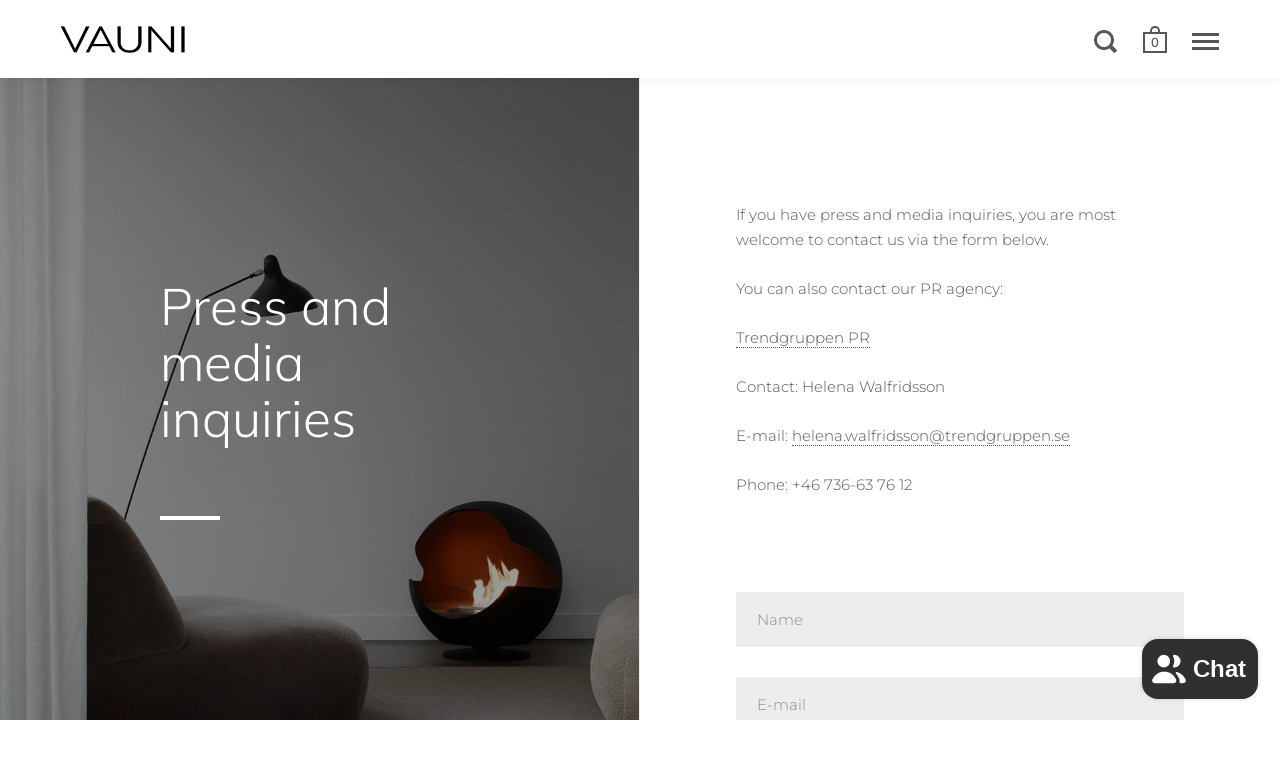

--- FILE ---
content_type: text/css
request_url: https://vauni.com/cdn/shop/t/4/assets/theme.css?v=127138317753590538201702891838
body_size: 35828
content:
/** Shopify CDN: Minification failed

Line 8:23047 "font-weigt" is not a known CSS property
Line 12:23838 Expected ":"
Line 561:0 Unexpected "}"

**/
input,:before,:after,*{box-sizing:border-box}audio,canvas,progress,video{display:inline-block;vertical-align:baseline}input[type="number"]::-webkit-inner-spin-button,input[type="number"]::-webkit-outer-spin-button{height:auto}input[type=number]{-moz-appearance:textfield}input[type="search"]::-webkit-search-cancel-button,input[type="search"]::-webkit-search-decoration{-webkit-appearance:none}input[type="search"]::-ms-clear{display:none}html,body,div,span,applet,object,iframe,h1,h2,h3,h4,h5,h6,p,blockquote,pre,a,abbr,acronym,address,big,cite,code,del,dfn,em,img,ins,kbd,q,s,samp,small,strike,strong,sub,sup,tt,var,b,u,i,center,dl,dt,dd,ol,ul,li,fieldset,form,label,legend,table,caption,tbody,tfoot,thead,tr,th,td,.order-table th,article,aside,canvas,details,embed,figure,figcaption,footer,header,hgroup,menu,nav,output,ruby,section,summary,time,mark,audio,video,button{margin:0;padding:0;border:0;font-size:100%;font:inherit;vertical-align:baseline}article,aside,details,figcaption,figure,footer,header,hgroup,menu,nav,section{display:block}body{line-height:1}ol,ul{list-style:none}blockquote,q{quotes:none}blockquote:before,blockquote:after,q:before,q:after{content:'';content:none}table{border-collapse:collapse;border-spacing:0}a{text-decoration:none}button{background:transparent;border:none;box-shadow:none;cursor:pointer}a:hover,a:focus,button:hover,button:focus,input:hover,input:focus{outline:none !important}.clearfix:after,.site-box-container:after,#shopify-section-product-recommendations:after,#shopify-product-reviews .spr-container:after,.simple-grid:after,.template- div[class*="container"]:after,.krown-tabs .titles:after,#shopify-section-landing_banner:after,#shopify-section-landing_content:after,.box__blog .blog-item:after,.box__slideshow-split .slideshow-item:after{content:'';display:table;clear:both}.hide,.hidden{display:none}.flickity-enabled{position:relative}.flickity-enabled:focus{outline:none}.flickity-viewport{overflow:hidden;position:relative;height:100%}.flickity-slider{position:absolute;width:100%;height:100%}.flickity-enabled.is-draggable{-webkit-tap-highlight-color:transparent;-webkit-user-select:none;-moz-user-select:none;-ms-user-select:none;user-select:none}.flickity-enabled.is-draggable .flickity-viewport{cursor:move;cursor:-webkit-grab;cursor:grab}.flickity-enabled.is-draggable .flickity-viewport.is-pointer-down{cursor:-webkit-grabbing;cursor:grabbing}.flickity-button{position:absolute;background:rgba(255,255,255,0.75);border:none;color:#333}.flickity-button:hover{background:white;cursor:pointer}.flickity-button:focus{outline:none;box-shadow:0 0 0 5px #19F}.flickity-button:active{opacity:0.6}.flickity-button:disabled{opacity:0.3;cursor:auto;pointer-events:none}.flickity-button-icon{fill:currentColor}.flickity-prev-next-button{top:50%;width:44px;height:44px;border-radius:50%;transform:translateY(-50%)}.flickity-prev-next-button.previous{left:10px}.flickity-prev-next-button.next{right:10px}.flickity-rtl .flickity-prev-next-button.previous{left:auto;right:10px}.flickity-rtl .flickity-prev-next-button.next{right:auto;left:10px}.flickity-prev-next-button .flickity-button-icon{position:absolute;left:20%;top:20%;width:60%;height:60%}.flickity-page-dots{position:absolute;width:100%;bottom:-25px;padding:0;margin:0;list-style:none;text-align:center;line-height:1}.flickity-rtl .flickity-page-dots{direction:rtl}.flickity-page-dots .dot{display:inline-block;width:10px;height:10px;margin:0 8px;background:#333;border-radius:50%;opacity:0.25;cursor:pointer}.flickity-page-dots .dot.is-selected{opacity:1}@media screen and (min-width: 769px) and (orientation: landscape){.box__product-gallery .flickity-viewport{height:100% !important}}.flickity-page-dots{bottom:-30px}@media screen and (min-width: 769px) and (orientation: landscape){.flickity-page-dots{display:none}}.flickity-page-dots .dot{background:transparent;opacity:.66;border:1px solid rgba(var(--color-text), 1);transition:all 150ms linear;margin:0 4px;width:9px;height:9px}.flickity-page-dots .dot.is-selected{opacity:.66;background-color:rgba(var(--color-text), 1)}.flickity-custom-nav{width:46px;height:46px;background:rgba(var(--color-background), 1);border:1px solid rgba(var(--color-background-second), 1);display:block;position:absolute;top:50%;transform:translateY(-50%);display:flex;align-items:center;justify-content:center;cursor:pointer;margin-top:-39px;z-index:9}.flickity-custom-nav.prev{left:0;border-left-color:transparent}.flickity-custom-nav.next{right:0;border-right-color:transparent}.box__product-gallery .site-box-content:not(.flickity-enabled) .flickity-custom-nav{display:none}@media screen and (max-width: 768px), screen and (max-width: 1024px) and (orientation: portrait){.flickity-custom-nav{top:auto;bottom:-45px;margin-top:0px;transform:none;border:none;background:transparent;opacity:.66}.flickity-custom-nav:focus{opacity:1;outline:none !important}}@media screen and (min-width: 769px) and (orientation: landscape){.flickity-custom-nav:focus{outline:none !important}.flickity-custom-nav.hover{box-shadow:0 0px 6px rgba(0,0,0,0.24)}}.flickity-custom-nav svg path{fill:rgba(var(--color-text), 1)}.mfp-bg,.mfp-wrap{left:0;top:0;position:fixed}.mfp-bg,.mfp-container,.mfp-wrap{width:100%;height:100%}.mfp-container:before,.mfp-figure:after{content:''}.mfp-bg{z-index:1042;overflow:hidden;background:#0b0b0b;opacity:.8;filter:alpha(opacity=80)}.mfp-wrap{z-index:1043;outline:0 !important;-webkit-backface-visibility:hidden}.mfp-container{text-align:center;position:absolute;left:0;top:0;padding:0 8px;box-sizing:border-box}.mfp-container,img.mfp-img{-webkit-box-sizing:border-box;-moz-box-sizing:border-box}.mfp-container:before{display:inline-block;height:100%;vertical-align:middle}.mfp-align-top .mfp-container:before{display:none}.mfp-content{position:relative;display:inline-block;vertical-align:middle;margin:0 auto;text-align:left;z-index:1045}.mfp-ajax-holder .mfp-content,.mfp-inline-holder .mfp-content{width:100%;cursor:auto}.mfp-ajax-cur{cursor:progress}.mfp-zoom-out-cur,.mfp-zoom-out-cur .mfp-image-holder .mfp-close{cursor:-moz-zoom-out;cursor:-webkit-zoom-out;cursor:zoom-out}.mfp-zoom{cursor:pointer;cursor:-webkit-zoom-in;cursor:-moz-zoom-in;cursor:zoom-in}.mfp-auto-cursor .mfp-content{cursor:auto}.mfp-arrow,.mfp-close,.mfp-counter,.mfp-preloader{-webkit-user-select:none;-moz-user-select:none;user-select:none}.mfp-loading.mfp-figure{display:none}.mfp-hide{display:none !important}.mfp-preloader{color:#CCC;position:absolute;top:50%;width:auto;text-align:center;margin-top:-.8em;left:8px;right:8px;z-index:1044}.mfp-preloader a{color:#CCC}.mfp-close,.mfp-preloader a:hover{color:#FFF}.mfp-s-error .mfp-content,.mfp-s-ready .mfp-preloader{display:none}button.mfp-arrow,button.mfp-close{overflow:visible;cursor:pointer;background:0 0;border:0;-webkit-appearance:none;display:block;outline:0;padding:0;z-index:1046;-webkit-box-shadow:none;box-shadow:none}.mfp-figure:after,.mfp-iframe-scaler iframe{position:absolute;left:0;box-shadow:0 0 8px rgba(0,0,0,0.6)}button::-moz-focus-inner{padding:0;border:0}.mfp-close{width:44px;height:44px;line-height:44px;position:absolute;right:0;top:0;text-decoration:none;text-align:center;opacity:.65;filter:alpha(opacity=65);padding:0 0 18px 10px;font-style:normal;font-size:28px;font-family:Arial,Baskerville,monospace}.mfp-close:focus,.mfp-close:hover{opacity:1;filter:alpha(opacity=100)}.mfp-close:active{top:1px}.mfp-close-btn-in .mfp-close{color:#333}.mfp-iframe-holder .mfp-close,.mfp-image-holder .mfp-close{color:#FFF;right:-6px;text-align:right;padding-right:6px;width:100%}.mfp-counter{position:absolute;top:0;right:0;color:#CCC;font-size:12px;line-height:18px;white-space:nowrap}.mfp-figure,img.mfp-img{line-height:0}.mfp-arrow{position:absolute;opacity:.65;filter:alpha(opacity=65);margin:-55px 0 0;top:50%;padding:0;width:90px;height:110px;-webkit-tap-highlight-color:transparent}.mfp-arrow:active{margin-top:-54px}.mfp-arrow:focus,.mfp-arrow:hover{opacity:1;filter:alpha(opacity=100)}.mfp-arrow .mfp-a,.mfp-arrow .mfp-b,.mfp-arrow:after,.mfp-arrow:before{content:'';display:block;width:0;height:0;position:absolute;left:0;top:0;margin-top:35px;margin-left:35px;border:inset transparent}.mfp-arrow .mfp-a,.mfp-arrow:after{border-top-width:13px;border-bottom-width:13px;top:8px}.mfp-arrow .mfp-b,.mfp-arrow:before{border-top-width:21px;border-bottom-width:21px;opacity:.7}.mfp-arrow-left{left:0}.mfp-arrow-left .mfp-a,.mfp-arrow-left:after{border-right:17px solid #FFF;margin-left:31px}.mfp-arrow-left .mfp-b,.mfp-arrow-left:before{margin-left:25px;border-right:27px solid #3F3F3F}.mfp-arrow-right{right:0}.mfp-arrow-right .mfp-a,.mfp-arrow-right:after{border-left:17px solid #FFF;margin-left:39px}.mfp-arrow-right .mfp-b,.mfp-arrow-right:before{border-left:27px solid #3F3F3F}.mfp-iframe-holder{padding-top:40px;padding-bottom:40px}.mfp-iframe-holder .mfp-content{line-height:0;width:100%;max-width:900px}.mfp-image-holder .mfp-content,img.mfp-img{max-width:100%}.mfp-iframe-holder .mfp-close{top:-40px}.mfp-iframe-scaler{width:100%;height:0;overflow:hidden;padding-top:56.25%}.mfp-iframe-scaler iframe{display:block;top:0;width:100%;height:100%;background:#000}.mfp-figure:after,img.mfp-img{display:block;width:auto;height:auto}img.mfp-img{box-sizing:border-box;padding:40px 0;margin:0 auto}.mfp-figure:after{top:40px;bottom:40px;right:0;z-index:-1;background:#444}.mfp-figure small{color:#BDBDBD;display:block;font-size:12px;line-height:14px}.mfp-figure figure{margin:0}.mfp-bottom-bar{margin-top:-36px;position:absolute;top:100%;left:0;width:100%;cursor:auto}.mfp-title{text-align:left;line-height:18px;color:#F3F3F3;word-wrap:break-word;padding-right:36px}.mfp-gallery .mfp-image-holder .mfp-figure{cursor:pointer}@media screen and (max-width: 800px) and (orientation: landscape), screen and (max-height: 300px){.mfp-img-mobile .mfp-image-holder{padding-left:0;padding-right:0}.mfp-img-mobile img.mfp-img{padding:0}.mfp-img-mobile .mfp-figure:after{top:0;bottom:0}.mfp-img-mobile .mfp-figure small{display:inline;margin-left:5px}.mfp-img-mobile .mfp-bottom-bar{background:rgba(0,0,0,0.6);bottom:0;margin:0;top:auto;padding:3px 5px;position:fixed;-webkit-box-sizing:border-box;-moz-box-sizing:border-box;box-sizing:border-box}.mfp-img-mobile .mfp-bottom-bar:empty{padding:0}.mfp-img-mobile .mfp-counter{right:5px;top:3px}.mfp-img-mobile .mfp-close{top:0;right:0;width:35px;height:35px;line-height:35px;background:rgba(0,0,0,0.6);position:fixed;text-align:center;padding:0}}@media all and (max-width: 900px){.mfp-arrow{-webkit-transform:scale(0.75);transform:scale(0.75)}.mfp-arrow-left{-webkit-transform-origin:0;transform-origin:0}.mfp-arrow-right{-webkit-transform-origin:100%;transform-origin:100%}.mfp-container{padding-left:6px;padding-right:6px}}.mfp-ie7 .mfp-img{padding:0}.mfp-ie7 .mfp-bottom-bar{width:600px;left:50%;margin-left:-300px;margin-top:5px;padding-bottom:5px}.mfp-ie7 .mfp-container{padding:0}.mfp-ie7 .mfp-content{padding-top:44px}.mfp-ie7 .mfp-close{top:0;right:0;padding-top:0}.mfp-bg{z-index:99990}.mfp-wrap{z-index:99991}body{font-family:var(--font-stack-body);font-weight:var(--font-weight-body);font-style:var(--font-style-body);font-size:.9375rem;line-height:1.7;color:rgba(var(--color-text), 1);background:rgba(var(--color-background), 1);-moz-osx-font-smoothing:grayscale;-webkit-font-smoothing:antialiased;text-rendering:optimizeLegibility}h1,h2,h3,h4,h5,h6{font-family:var(--font-stack-headings);font-weight:var(--font-weight-headings);font-style:var(--font-style-headings);line-height:1.55;display:block}.rte h1,.template- #main h1{font-size:2rem;margin-bottom:40px}.rte h2,.template- #main h2{font-size:1.5rem;margin-bottom:34px}.rte h3,.template- #main h3{font-size:1.25rem;margin-bottom:30px}.rte h4,.template- #main h4{font-size:1.0625rem;margin-bottom:27px}.rte h5,.rte h6,.template- #main h5,.template- #main h6{font-size:.9375rem;margin-bottom:15px;opacity:.66}.rte blockquote,.template- #main blockquote{font-size:1.5rem;margin-bottom:14px;display:block}.rte ul,.rte ol,.template- #main ul,.template- #main ol{padding-left:17px;margin-bottom:24px}.rte ul li,.rte ol li,.template- #main ul li,.template- #main ol li{margin-bottom:12px}.rte ul:not(.no-bullets),.template- #main ul:not(.no-bullets){list-style:disc}.rte ul:not(.no-bullets) ul,.template- #main ul:not(.no-bullets) ul{list-style:circle}.rte ul:not(.no-bullets) ul ul,.template- #main ul:not(.no-bullets) ul ul{list-style:square}.rte ol:not(.no-bullets),.template- #main ol:not(.no-bullets){list-style:decimal}.rte ol:not(.no-bullets) ol,.template- #main ol:not(.no-bullets) ol{list-style:lower-roman}.rte ol:not(.no-bullets) ol ol,.template- #main ol:not(.no-bullets) ol ol{list-style:lower-alpha}.rte img,.template- #main img{margin-bottom:24px;vertical-align:middle}.rte.dark,.template- #main.dark{color:#fff}@media screen and (max-width: 768px), screen and (max-width: 1024px) and (orientation: portrait){.rte.lap--dark,.template- #main.lap--dark{color:#fff}}.rte table,.template- #main table{width:100%;border:1px solid rgba(var(--color-background-third), 1);text-align:left}.rte table thead td:not(:empty),.rte table thead .order-table th:not(:empty),.order-table .rte table thead th:not(:empty),.rte table thead th:not(:empty),.template- #main table thead td:not(:empty),.template- #main table thead .order-table th:not(:empty),.order-table .template- #main table thead th:not(:empty),.template- #main table thead th:not(:empty){background:rgba(var(--color-background-second), 1);text-transform:uppercase;font-size:.75rem}.rte table p,.template- #main table p{margin:0}.rte table tr,.template- #main table tr{border-top:1px solid rgba(var(--color-background-third), 1)}.rte table thead tr,.template- #main table thead tr{border-top:none}.rte table th,.rte table td,.rte table .order-table th,.order-table .rte table th,.template- #main table th,.template- #main table td,.template- #main table .order-table th,.order-table .template- #main table th{min-height:41px;padding:10px 14px 8px;border-right:1px solid rgba(var(--color-background-third), 1)}.rte a,.template- #main a{border-bottom:1px dotted}.simple-title{text-transform:uppercase;margin-bottom:50px}.simple-title:after{content:"";display:block;margin-top:25px;width:30px;height:3px;background:rgba(var(--color-text), 1)}p{margin-bottom:24px}svg *{transition:opacity 150ms linear, fill 150ms linear, stroke 150ms linear}a{color:rgba(var(--color-text), 1);transition:opacity 150ms linear, color 150ms linear, background 150ms linear}a:hover,a.hover{color:rgba(var(--color-accent), 1)}.underline-link{text-decoration:none;color:rgba(var(--color-text), 1) !important}.underline-link>*{display:inline;width:100%;height:100%;background-image:linear-gradient(color, color);background-position:0 100%;background-size:0 6px;background-repeat:no-repeat;transition:all 200ms linear}.underline-link:hover>*,.underline-link.active>*{background-size:100% 6px}.underline-link>*{background-size:0 3px;background-position:0 100%;transition:all 200ms linear;padding-bottom:2px}.underline-link:hover>*,.underline-link.active>*{background-size:100% 3px}img{max-width:100%;height:auto}iframe{max-width:100%}strong{font-weight:var(--font-weight-body-bold)}em{font-style:italic}input{height:55px;font-family:var(--font-stack-body);font-weight:var(--font-weight-body);font-style:var(--font-style-body);font-size:.9375rem;padding:0 20px;margin:0;display:inline-block;border-radius:0;-webkit-appearance:none;border:1px solid transparent;background:rgba(var(--color-background-third), 1);color:rgba(var(--color-text), 1);transition:all 150ms linear}input.placeholder{color:rgba(var(--color-text), 0.66)}input:-moz-placeholder{color:rgba(var(--color-text), 0.66)}input::-moz-placeholder{color:rgba(var(--color-text), 0.66)}input:-ms-input-placeholder{color:rgba(var(--color-text), 0.66)}input::-webkit-input-placeholder{color:rgba(var(--color-text), 0.66)}.grid__item input:not([type="submit"]){width:100%}input:-webkit-autofill{box-shadow:0 0 0px 1000px rgba(var(--color-background-third), 1) inset;background:rgba(var(--color-background-third), 1);color:rgba(var(--color-text), 1)}input:focus{background:rgba(var(--color-background-fourth), 1)}.simple-grid input:focus{background:rgba(var(--color-background), 1);border-color:rgba(var(--color-background-third), 1)}textarea{border-radius:0;-webkit-appearance:none;background:rgba(var(--color-background-third), 1);resize:none;color:rgba(var(--color-text), 1);font-size:.9375rem;padding:20px;outline:none;width:100%;height:130px;font-family:var(--font-stack-body);font-weight:var(--font-weight-body);font-style:var(--font-style-body);border:1px solid transparent;transition:all 150ms linear}textarea.placeholder{color:rgba(var(--color-text), 0.66)}textarea:-moz-placeholder{color:rgba(var(--color-text), 0.66)}textarea::-moz-placeholder{color:rgba(var(--color-text), 0.66)}textarea:-ms-input-placeholder{color:rgba(var(--color-text), 0.66)}textarea::-webkit-input-placeholder{color:rgba(var(--color-text), 0.66)}textarea:-webkit-autofill{box-shadow:0 0 0px 1000px rgba(var(--color-background-third), 1) inset;background:rgba(var(--color-background-third), 1);color:rgba(var(--color-text), 1)}textarea:focus{background:rgba(var(--color-background-fourth), 1)}.simple-grid textarea:focus{background:rgba(var(--color-background), 1);border-color:rgba(var(--color-background-third), 1)}input[type="submit"],.button,#shopify-product-reviews .spr-summary-actions-newreview,.menu-promotion a.button{background:rgba(var(--color-text), 1);font-family:var(--font-stack-body);font-weight:var(--font-weight-body);font-style:var(--font-style-body);color:rgba(var(--color-text-foreground), 1) !important;border:2px solid transparent;font-size:.8125rem;font-weight:var(--font-weight-body-bold);text-transform:uppercase;padding:0 30px;position:relative;top:-1px;transition:all 150ms linear;cursor:pointer;height:55px;margin:0;display:inline-block;line-height:53px;border-radius:0;-webkit-appearance:none}input[type="submit"].light,.button.light,#shopify-product-reviews .light.spr-summary-actions-newreview,.menu-promotion a.light.button{color:#fff !important;background:#000}input[type="submit"].dark,.button.dark,#shopify-product-reviews .dark.spr-summary-actions-newreview,.menu-promotion a.dark.button{color:#000 !important;background:#fff}input[type="submit"]:hover,input[type="submit"].hover,.button:hover,#shopify-product-reviews .spr-summary-actions-newreview:hover,.menu-promotion a.button:hover,.button.hover,#shopify-product-reviews .hover.spr-summary-actions-newreview,.menu-promotion a.hover.button{background:rgba(var(--color-accent), 1) !important;color:rgba(var(--color-accent-foreground), 1) !important}input[type="submit"]{border:1px solid transparent}.button .icon,#shopify-product-reviews .spr-summary-actions-newreview .icon,.menu-promotion a.button .icon{width:0;height:100%;display:block;text-align:right;position:absolute;right:40px;top:0;opacity:0;transition:all 150ms linear}.button .icon svg,#shopify-product-reviews .spr-summary-actions-newreview .icon svg{position:absolute;top:50%;left:0;margin-top:-5px}.button svg *,#shopify-product-reviews .spr-summary-actions-newreview svg *,.menu-promotion a.button svg *{fill:rgba(var(--color-text-foreground), 1) !important}.button.light svg *,#shopify-product-reviews .light.spr-summary-actions-newreview svg *{fill:#fff !important}.button.dark svg *,#shopify-product-reviews .dark.spr-summary-actions-newreview svg *,.button.outline svg *,#shopify-product-reviews .outline.spr-summary-actions-newreview svg *{fill:rgba(var(--color-text), 1) !important}.button:hover svg *,#shopify-product-reviews .spr-summary-actions-newreview:hover svg *,.button.hover svg *,#shopify-product-reviews .hover.spr-summary-actions-newreview svg *{fill:rgba(var(--color-accent-foreground), 1) !important}.no-touchevents .button.with-icon:hover,.no-touchevents #shopify-product-reviews .with-icon.spr-summary-actions-newreview:hover,#shopify-product-reviews .no-touchevents .with-icon.spr-summary-actions-newreview:hover,.no-touchevents .button.with-icon.hover,.no-touchevents #shopify-product-reviews .with-icon.hover.spr-summary-actions-newreview,#shopify-product-reviews .no-touchevents .with-icon.hover.spr-summary-actions-newreview{padding-right:60px}.no-touchevents .button.with-icon:hover .icon,.no-touchevents #shopify-product-reviews .with-icon.spr-summary-actions-newreview:hover .icon,#shopify-product-reviews .no-touchevents .with-icon.spr-summary-actions-newreview:hover .icon,.no-touchevents .button.with-icon.hover .icon,.no-touchevents #shopify-product-reviews .with-icon.hover.spr-summary-actions-newreview .icon,#shopify-product-reviews .no-touchevents .with-icon.hover.spr-summary-actions-newreview .icon{opacity:1;right:15px;width:31px}.button.less-padding,#shopify-product-reviews .less-padding.spr-summary-actions-newreview,.menu-promotion a.less-padding.button{padding:0 12px;line-height:51px}.button.outline:not(:hover),#shopify-product-reviews .outline.spr-summary-actions-newreview:not(:hover),.button.outline:not(.hover),#shopify-product-reviews .outline.spr-summary-actions-newreview:not(.hover){background:transparent;border:2px solid rgba(var(--color-text), 1)}.button.outline:hover,#shopify-product-reviews .outline.spr-summary-actions-newreview:hover,.button.outline.hover,#shopify-product-reviews .outline.hover.spr-summary-actions-newreview{border:2px solid transparent}.button.disabled,#shopify-product-reviews .disabled.spr-summary-actions-newreview,.menu-promotion a.disabled.button{pointer-events:none;opacity:.32}@media screen and (max-width: 480px){.button:not([name="update"]),#shopify-product-reviews .spr-summary-actions-newreview:not([name="update"]),.menu-promotion a.button:not([name="update"]){height:48px;line-height:46px;padding:0 20px;margin-top:30px !important;font-size:.75rem}}input[type=number]{padding:0 !important}input[type="checkbox"],input[type="radio"]{width:20px !important;height:20px;padding:0;margin-right:9px;position:relative;top:5px}input[type="checkbox"]:checked,input[type="radio"]:checked{background:rgba(var(--color-accent), 1)}.regular-select-cover{height:54px;width:100% !important;font-size:15px;line-height:15px;cursor:pointer;background:rgba(var(--color-background-third), 1);text-align:left}.regular-select-cover svg{position:absolute;top:25px;right:17px;fill:rgba(var(--color-text), 1);opacity:.42;transition:all 150ms linear}.regular-select-cover select{height:56px !important;width:100%;cursor:pointer;-webkit-appearance:menulist-button}.regular-select-cover option{padding:2px 0}.regular-select-cover:hover .regular-select-inner,.regular-select-cover.hover .regular-select-inner{opacity:.92}.regular-select-cover:hover svg,.regular-select-cover.hover svg{opacity:.66}.regular-select-cover.focus{outline:2px solid rgba(var(--color-background-fourth), 1)}.regular-select-cover.focus svg *{fill:rgba(var(--color-text), 1)}.regular-select-inner{height:54px;padding:20px 50px 0px 20px;cursor:pointer;opacity:.66;cursor:pointer;font-weigt:600;transition:all 150ms linear}.simple-grid .regular-select-inner{color:rgba(var(--color-text), 1);opacity:1}.simple-select-cover{cursor:pointer;background:transparent}.simple-select-cover .svg{position:absolute;top:4px;right:0}.ie8 .simple-select-cover .svg{top:-1px}.simple-select-cover select{height:100%;width:110%;left:-5px !important;cursor:pointer;-webkit-appearance:menulist-button}.simple-select-cover option{padding:2px 5px}.simple-select-inner{cursor:pointer;padding-right:24px}.regular-select-cover select,.simple-select-cover select{-webkit-appearance:revert !important;opacity:0 !important;pointer-events:none}.regular-select-cover .regular-select-inner,.simple-select-cover .regular-select-inner{pointer-events:none}.minimal-select-cover{margin-top:16px;height:20px}.minimal-select-cover .minimal-select-inner{height:20px;}.minimal-select-cover select{opacity:0;-webkit-appearance:revert !important}.minimal-select-cover svg{top:2px}.minimal-select-cover:hover svg{top:3px}.product-variants-holder,#site-filters .option,#site-filters .option-children{position:relative}.regular-select-content{width:calc(100% + 4px);display:block;background:rgba(var(--color-background), 1);border:2px solid;border-color:transparent;position:absolute;top:53px;left:-2px;z-index:999;border-top:none;overflow-y:auto;height:0;z-index:99}.content-opened .regular-select-content{height:auto;border-color:rgba(var(--color-background-third), 1);top:52px}.product-variants-holder .regular-select-content.content-opened{outline:1px solid rgba(var(--color-background-third), 1)}.product-variants-holder .regular-select-content{border-width:1px;width:calc(100% + 2px);left:-1px}#site-filters .option .regular-select-content{width:100%;left:0;max-height:202px}.regular-select-item{display:block;height:40px;font-size:13px;padding:14px 25px 0;border-top:1px solid rgba(var(--color-background-third), 1);cursor:pointer;background:transparent;transition:100ms background linear}.regular-select-item:hover{background:rgba(var(--color-background-second), 1)}.regular-select-item.selected{background:rgba(var(--color-background-third), 1)}.regular-select-item.disabled{color:rgba(var(--color-text), 0.16);pointer-events:none}#site-filters .option .regular-select-item.selected{background:rgba(var(--color-background-fourth), 1)}@media all and (max-width: 947px){.regular-select-cover select{pointer-events:all !important}.regular-select-content{display:none !important}}body{position:relative;right:0;overflow-x:hidden;transition:right 500ms cubic-bezier(0.25, 0.46, 0.45, 0.94)}@media screen and (max-width: 1024px){body{transition:right 250ms linear}}body.sidebar-move{overflow:hidden;right:480px}@media screen and (max-width: 640px){body.sidebar-move{right:374px}}@media screen and (max-width: 374px){body.sidebar-move{right:320px}}@media screen and (min-width: 1025px){body.desktop--leave-padding-alone{padding-top:0 !important}}body.kill-overflow{overflow:hidden}.box--small-fl-auto .site-box-content{padding:100px 0;width:70%;max-width:800px}@media screen and (max-width: 768px), screen and (max-width: 1024px) and (orientation: portrait){.box--small-fl-auto .site-box-content{width:80%;padding:12% 0}}.box--small{width:25%;height:50vh !important;min-height:0 !important}.box--small-lg{width:50%;height:50vh !important;min-height:0 !important}.box--small-fl{width:100%;height:50vh !important;min-height:0 !important}.box--small-fl-auto{width:100%;min-height:50vh;height:auto;padding:0 10%}.box--big,.template- div[class*="title"],.template- div[class*="body"],#shopify-product-reviews .spr-header,#shopify-product-reviews .spr-content{width:50%;min-height:100vh}.box--bigger{width:100%;min-height:100vh}@media screen and (max-width: 1024px){.portable--box--small{width:25%;height:50vh !important;min-height:0 !important}.portable--box--small-lg{width:50%;height:50vh !important;min-height:0 !important}.portable--box--small-fl{width:100%;height:50vh !important;min-height:0 !important}.portable--box--small-fl-auto{width:100%;min-height:50vh;height:auto;padding:0 10%}.portable--box--big{width:50%;min-height:100vh}.portable--box--bigger{width:100%;min-height:100vh}}@media screen and (max-width: 768px), screen and (max-width: 1024px) and (orientation: portrait){.lap--box--small{width:25%;height:50vh !important;min-height:0 !important}.lap--box--small-lg{width:50%;height:50vh !important;min-height:0 !important}.lap--box--small-fl,.template- div[class*="title"],.template- div[class*="body"],#shopify-product-reviews .spr-header,#shopify-product-reviews .spr-content{width:100%;height:50vh !important;min-height:0 !important}.lap--box--small-fl-auto{width:100%;min-height:50vh;height:auto;padding:0 10%}.lap--box--big{width:50%;min-height:100vh}.lap--box--bigger{width:100%;min-height:100vh;min-height:0 !important;height:auto !important;position:relative !important;margin-left:0 !important}}@media screen and (max-width: 480px){.palm--box--small{width:25%;height:50vh !important;min-height:0 !important}.palm--box--small-lg{width:50%;height:50vh !important;min-height:0 !important}.palm--box--small-fl{width:100%;height:50vh !important;min-height:0 !important}.palm--box--small-fl-auto{width:100%;min-height:50vh;height:auto;padding:0 10%}.palm--box--big{width:50%;min-height:100vh}.palm--box--bigger{width:100%;min-height:100vh}}img{max-width:100%;height:auto}.to-bottom-content{position:absolute;bottom:60px;left:20%}@media screen and (max-width: 1024px){.to-bottom-content{left:17.5%}}@media screen and (max-width: 480px){.to-bottom-content{left:12.5%}}.site-nav .to-bottom-content{left:50px !important}@media screen and (max-width: 640px){.site-nav .to-bottom-content{left:30px !important}}.site-copyright{font-size:.75rem;opacity:.66}.site-copyright p{margin-bottom:0}.site-overlay{background:rgba(0,0,0,0.8);position:fixed;top:0;left:0;width:100vw;height:100vh;z-index:7777;opacity:0;visibility:hidden;transition:all 200ms linear}.site-overlay.active{opacity:1;visibility:visible}.preloader{position:absolute;top:50%;left:50%;margin-top:-3px;margin-left:-13px;z-index:99999;opacity:0;transition:all 150ms linear;pointer-events:none}.preloader.all-aboard{opacity:0}.sidebar-opened .preloader{margin-left:260px}.preloader span{text-indent:-9999px;width:5px;height:5px;display:inline-block;background:rgba(var(--color-text), 1);margin:0 2px;border-radius:100%;animation-name:blink;animation-duration:.9s;animation-iteration-count:infinite;animation-fill-mode:both}.preloader span:first-child{padding-left:2px}.preloader span:nth-child(2){animation-delay:.3s}.preloader span:nth-child(3){animation-delay:.6s}.top .preloader{top:20px;left:0;margin:0}@keyframes blink{0%{opacity:.5}20%{opacity:1}100%{opacity:.5}}.hidden{display:none}.show-lazy-preloader:before{width:20px;height:20px;content:"";border:1px solid rgba(var(--color-background-third), 1);border-top:2px solid rgba(var(--color-accent), 1);border-radius:100%;position:absolute;top:0;bottom:0;left:0;right:0;margin:auto;pointer-events:none;animation:lazy-spin 1s infinite linear}.box--product-image.secondary:before,.no-lazy-preloader:before{display:none !important}@keyframes lazy-spin{from{transform:rotate(0deg)}to{transform:rotate(360deg)}}.add-border-top{border-top:1px solid rgba(var(--color-background-third), 1);margin-top:-1px}.add-border-top:hover .site-box-content:after{background:rgba(var(--color-accent), 1) !important}.scrollable-content{overflow-x:scroll}.onboarding-svg{position:absolute;background-color:#fff;display:block;width:100%;height:100%;background-repeat:repeat;transform:translate3d(0, 0, 0)}.onboarding-svg:before{position:absolute;content:"";display:block;top:0;left:0;width:100%;height:100%;z-index:1;background:rgba(255,255,255,0.4);background:linear-gradient(rgba(255,255,255,0.7), rgba(235,235,235,0.4))}.onboarding-svg svg{height:100%;width:100%;position:relative;height:100%;z-index:0}.onboarding-svg svg path{fill:#000 !important}@media screen and (max-width: 768px), screen and (max-width: 1024px) and (orientation: portrait){.container--fullscreen>.site-box:nth-child(2):not(.box__product-content)>.site-box-content,#shopify-section-product-recommendations>.site-box:nth-child(2):not(.box__product-content)>.site-box-content,.template- .container--fullscreen>div:nth-child(2):not(.box__product-content)[class*="title"]>.site-box-content,.template- #shopify-section-product-recommendations>div:nth-child(2):not(.box__product-content)[class*="title"]>.site-box-content,.template- .container--fullscreen>div:nth-child(2):not(.box__product-content)[class*="body"]>.site-box-content,.template- #shopify-section-product-recommendations>div:nth-child(2):not(.box__product-content)[class*="body"]>.site-box-content,#shopify-product-reviews .container--fullscreen>.spr-header:nth-child(2):not(.box__product-content)>.site-box-content,#shopify-product-reviews #shopify-section-product-recommendations>.spr-header:nth-child(2):not(.box__product-content)>.site-box-content,#shopify-product-reviews .container--fullscreen>.spr-content:nth-child(2):not(.box__product-content)>.site-box-content,#shopify-product-reviews #shopify-section-product-recommendations>.spr-content:nth-child(2):not(.box__product-content)>.site-box-content{margin-top:0 !important}}.site-box,.template- div[class*="title"],.template- div[class*="body"],#shopify-product-reviews .spr-header,#shopify-product-reviews .spr-content{display:flex;position:relative;float:left;overflow:hidden;background-color:rgba(var(--color-background), 1)}.template-index .shopify-section:nth-child(2n+1) .site-box:not(.box__product-gallery),.template-index .shopify-section:nth-child(2n+1) .template- div:not(.box__product-gallery)[class*="title"],.template- .template-index .shopify-section:nth-child(2n+1) div:not(.box__product-gallery)[class*="title"],.template-index .shopify-section:nth-child(2n+1) .template- div:not(.box__product-gallery)[class*="body"],.template- .template-index .shopify-section:nth-child(2n+1) div:not(.box__product-gallery)[class*="body"],.template-index .shopify-section:nth-child(2n+1) #shopify-product-reviews .spr-header:not(.box__product-gallery),#shopify-product-reviews .template-index .shopify-section:nth-child(2n+1) .spr-header:not(.box__product-gallery),.template-index .shopify-section:nth-child(2n+1) #shopify-product-reviews .spr-content:not(.box__product-gallery),#shopify-product-reviews .template-index .shopify-section:nth-child(2n+1) .spr-content:not(.box__product-gallery){background-color:rgba(var(--color-background-second), 1)}.shopify-section:not(.mount-slideshow) .site-box,.shopify-section:not(.mount-slideshow) .template- div[class*="title"],.template- .shopify-section:not(.mount-slideshow) div[class*="title"],.shopify-section:not(.mount-slideshow) .template- div[class*="body"],.template- .shopify-section:not(.mount-slideshow) div[class*="body"],.shopify-section:not(.mount-slideshow) #shopify-product-reviews .spr-header,#shopify-product-reviews .shopify-section:not(.mount-slideshow) .spr-header,.shopify-section:not(.mount-slideshow) #shopify-product-reviews .spr-content,#shopify-product-reviews .shopify-section:not(.mount-slideshow) .spr-content{border-right:1px solid rgba(var(--color-background-third), 1);border-bottom:1px solid rgba(var(--color-background-third), 1)}.shopify-section:not(.mount-slideshow):not(.mount-testimonials):not(.mount-products)>.site-box:nth-child(even),.template- .shopify-section:not(.mount-slideshow):not(.mount-testimonials):not(.mount-products)>div:nth-child(even)[class*="title"],.template- .shopify-section:not(.mount-slideshow):not(.mount-testimonials):not(.mount-products)>div:nth-child(even)[class*="body"],#shopify-product-reviews .shopify-section:not(.mount-slideshow):not(.mount-testimonials):not(.mount-products)>.spr-header:nth-child(even),#shopify-product-reviews .shopify-section:not(.mount-slideshow):not(.mount-testimonials):not(.mount-products)>.spr-content:nth-child(even),.product--section>.site-box:nth-child(even),.template- .product--section>div:nth-child(even)[class*="title"],.template- .product--section>div:nth-child(even)[class*="body"],#shopify-product-reviews .product--section>.spr-header:nth-child(even),#shopify-product-reviews .product--section>.spr-content:nth-child(even),.template-page .site-box:nth-child(even),.template-page .template- div:nth-child(even)[class*="title"],.template- .template-page div:nth-child(even)[class*="title"],.template-page .template- div:nth-child(even)[class*="body"],.template- .template-page div:nth-child(even)[class*="body"],.template-page #shopify-product-reviews .spr-header:nth-child(even),#shopify-product-reviews .template-page .spr-header:nth-child(even),.template-page #shopify-product-reviews .spr-content:nth-child(even),#shopify-product-reviews .template-page .spr-content:nth-child(even),.template-article .site-box:nth-child(even),.template-article .template- div:nth-child(even)[class*="title"],.template- .template-article div:nth-child(even)[class*="title"],.template-article .template- div:nth-child(even)[class*="body"],.template- .template-article div:nth-child(even)[class*="body"],.template-article #shopify-product-reviews .spr-header:nth-child(even),#shopify-product-reviews .template-article .spr-header:nth-child(even),.template-article #shopify-product-reviews .spr-content:nth-child(even),#shopify-product-reviews .template-article .spr-content:nth-child(even),.template-page-contact .site-box:nth-child(even),.template-page-contact .template- div:nth-child(even)[class*="title"],.template- .template-page-contact div:nth-child(even)[class*="title"],.template-page-contact .template- div:nth-child(even)[class*="body"],.template- .template-page-contact div:nth-child(even)[class*="body"],.template-page-contact #shopify-product-reviews .spr-header:nth-child(even),#shopify-product-reviews .template-page-contact .spr-header:nth-child(even),.template-page-contact #shopify-product-reviews .spr-content:nth-child(even),#shopify-product-reviews .template-page-contact .spr-content:nth-child(even){border-right:none}.site-box.box--no-padding .site-box-content,.template- div.box--no-padding[class*="title"] .site-box-content,.template- div.box--no-padding[class*="body"] .site-box-content,#shopify-product-reviews .box--no-padding.spr-header .site-box-content,#shopify-product-reviews .box--no-padding.spr-content .site-box-content{width:100%}.site-box.box--small.box--no-padding .site-box-content,.template- div.box--small.box--no-padding[class*="title"] .site-box-content,.template- div.box--small.box--no-padding[class*="body"] .site-box-content,#shopify-product-reviews .box--small.box--no-padding.spr-header .site-box-content,#shopify-product-reviews .box--small.box--no-padding.spr-content .site-box-content{height:100%}@media screen and (min-width: 769px) and (orientation: landscape){.site-box.box--fix-at-fifthy,.template- div.box--fix-at-fifthy[class*="title"],.template- div.box--fix-at-fifthy[class*="body"],#shopify-product-reviews .box--fix-at-fifthy.spr-header,#shopify-product-reviews .box--fix-at-fifthy.spr-content{position:absolute;top:50%}}.site-box.box--center-align,.template- div[class*="title"],.template- div[class*="body"],#shopify-product-reviews .spr-header,#shopify-product-reviews .spr-content{justify-content:center}.site-box.box--top-align,.template- div.box--top-align[class*="title"],.template- div.box--top-align[class*="body"],#shopify-product-reviews .box--top-align.spr-header,#shopify-product-reviews .box--top-align.spr-content{justify-content:flex-start}.site-box.box--column-flow,.template- div[class*="title"],.template- div[class*="body"],#shopify-product-reviews .spr-header,#shopify-product-reviews .spr-content{flex-direction:column}@media screen and (min-width: 769px) and (orientation: landscape){.box--can-stick .site-box:not(.box__product-gallery)[data-order="0"],.box--can-stick .template- div:not(.box__product-gallery)[data-order="0"][class*="title"],.template- .box--can-stick div:not(.box__product-gallery)[data-order="0"][class*="title"],.box--can-stick .template- div:not(.box__product-gallery)[data-order="0"][class*="body"],.template- .box--can-stick div:not(.box__product-gallery)[data-order="0"][class*="body"],.box--can-stick #shopify-product-reviews .spr-header:not(.box__product-gallery)[data-order="0"],#shopify-product-reviews .box--can-stick .spr-header:not(.box__product-gallery)[data-order="0"],.box--can-stick #shopify-product-reviews .spr-content:not(.box__product-gallery)[data-order="0"],#shopify-product-reviews .box--can-stick .spr-content:not(.box__product-gallery)[data-order="0"]{position:-webkit-sticky;position:sticky;top:0}}.site-box:not(.box__testimonial):not(.box__twitter):not(.box__instagram),.template- div:not(.box__testimonial):not(.box__twitter):not(.box__instagram)[class*="title"],.template- div:not(.box__testimonial):not(.box__twitter):not(.box__instagram)[class*="body"],#shopify-product-reviews .spr-header:not(.box__testimonial):not(.box__twitter):not(.box__instagram),#shopify-product-reviews .spr-content:not(.box__testimonial):not(.box__twitter):not(.box__instagram){align-items:center}.site-box .site-box-background,.template- div[class*="title"] .site-box-background,.template- div[class*="body"] .site-box-background,#shopify-product-reviews .spr-header .site-box-background,#shopify-product-reviews .spr-content .site-box-background{position:absolute;top:0;left:0;width:100%;height:100%;z-index:0;transition:background 200ms linear;background-position:center;background-size:cover;background-repeat:no-repeat}.site-box .site-box-background img,.template- div[class*="title"] .site-box-background img,.template- div[class*="body"] .site-box-background img,#shopify-product-reviews .spr-header .site-box-background img,#shopify-product-reviews .spr-content .site-box-background img{height:100%;width:100%;object-fit:cover;font-family:"object-fit: cover";transition:opacity 150ms linear;opacity:0;transform:translate3d(0, 0, 0)}.site-box .site-box-background img.lazyloaded,.template- div[class*="title"] .site-box-background img.lazyloaded,.template- div[class*="body"] .site-box-background img.lazyloaded,#shopify-product-reviews .spr-header .site-box-background img.lazyloaded,#shopify-product-reviews .spr-content .site-box-background img.lazyloaded{opacity:1}.fixing-scroll-now .site-box .site-box-background:not(.with-map),.fixing-scroll-now .template- div[class*="title"] .site-box-background:not(.with-map),.template- .fixing-scroll-now div[class*="title"] .site-box-background:not(.with-map),.fixing-scroll-now .template- div[class*="body"] .site-box-background:not(.with-map),.template- .fixing-scroll-now div[class*="body"] .site-box-background:not(.with-map),.fixing-scroll-now #shopify-product-reviews .spr-header .site-box-background:not(.with-map),#shopify-product-reviews .fixing-scroll-now .spr-header .site-box-background:not(.with-map),.fixing-scroll-now #shopify-product-reviews .spr-content .site-box-background:not(.with-map),#shopify-product-reviews .fixing-scroll-now .spr-content .site-box-background:not(.with-map){transition:left 500ms cubic-bezier(0.25, 0.46, 0.45, 0.94)}@media screen and (max-width: 1024px){.fixing-scroll-now .site-box .site-box-background:not(.with-map),.fixing-scroll-now .template- div[class*="title"] .site-box-background:not(.with-map),.template- .fixing-scroll-now div[class*="title"] .site-box-background:not(.with-map),.fixing-scroll-now .template- div[class*="body"] .site-box-background:not(.with-map),.template- .fixing-scroll-now div[class*="body"] .site-box-background:not(.with-map),.fixing-scroll-now #shopify-product-reviews .spr-header .site-box-background:not(.with-map),#shopify-product-reviews .fixing-scroll-now .spr-header .site-box-background:not(.with-map),.fixing-scroll-now #shopify-product-reviews .spr-content .site-box-background:not(.with-map),#shopify-product-reviews .fixing-scroll-now .spr-content .site-box-background:not(.with-map){transition:left 250ms linear}}.fixing-scroll-now .site-box .site-box-background:not(.with-map).sidebar-move,.fixing-scroll-now .template- div[class*="title"] .site-box-background:not(.with-map).sidebar-move,.template- .fixing-scroll-now div[class*="title"] .site-box-background:not(.with-map).sidebar-move,.fixing-scroll-now .template- div[class*="body"] .site-box-background:not(.with-map).sidebar-move,.template- .fixing-scroll-now div[class*="body"] .site-box-background:not(.with-map).sidebar-move,.fixing-scroll-now #shopify-product-reviews .spr-header .site-box-background:not(.with-map).sidebar-move,#shopify-product-reviews .fixing-scroll-now .spr-header .site-box-background:not(.with-map).sidebar-move,.fixing-scroll-now #shopify-product-reviews .spr-content .site-box-background:not(.with-map).sidebar-move,#shopify-product-reviews .fixing-scroll-now .spr-content .site-box-background:not(.with-map).sidebar-move{left:-480px}@media screen and (max-width: 640px){.fixing-scroll-now .site-box .site-box-background:not(.with-map).sidebar-move,.fixing-scroll-now .template- div[class*="title"] .site-box-background:not(.with-map).sidebar-move,.template- .fixing-scroll-now div[class*="title"] .site-box-background:not(.with-map).sidebar-move,.fixing-scroll-now .template- div[class*="body"] .site-box-background:not(.with-map).sidebar-move,.template- .fixing-scroll-now div[class*="body"] .site-box-background:not(.with-map).sidebar-move,.fixing-scroll-now #shopify-product-reviews .spr-header .site-box-background:not(.with-map).sidebar-move,#shopify-product-reviews .fixing-scroll-now .spr-header .site-box-background:not(.with-map).sidebar-move,.fixing-scroll-now #shopify-product-reviews .spr-content .site-box-background:not(.with-map).sidebar-move,#shopify-product-reviews .fixing-scroll-now .spr-content .site-box-background:not(.with-map).sidebar-move{left:-374px}}@media screen and (max-width: 374px){.fixing-scroll-now .site-box .site-box-background:not(.with-map).sidebar-move,.fixing-scroll-now .template- div[class*="title"] .site-box-background:not(.with-map).sidebar-move,.template- .fixing-scroll-now div[class*="title"] .site-box-background:not(.with-map).sidebar-move,.fixing-scroll-now .template- div[class*="body"] .site-box-background:not(.with-map).sidebar-move,.template- .fixing-scroll-now div[class*="body"] .site-box-background:not(.with-map).sidebar-move,.fixing-scroll-now #shopify-product-reviews .spr-header .site-box-background:not(.with-map).sidebar-move,#shopify-product-reviews .fixing-scroll-now .spr-header .site-box-background:not(.with-map).sidebar-move,.fixing-scroll-now #shopify-product-reviews .spr-content .site-box-background:not(.with-map).sidebar-move,#shopify-product-reviews .fixing-scroll-now .spr-content .site-box-background:not(.with-map).sidebar-move{left:-320px}}.site-box .site-box-background.with-image:after,.template- div[class*="title"] .site-box-background.with-image:after,.template- div[class*="body"] .site-box-background.with-image:after,#shopify-product-reviews .spr-header .site-box-background.with-image:after,#shopify-product-reviews .spr-content .site-box-background.with-image:after{content:"";position:absolute;top:0;left:0;width:100%;height:100%;background:black;opacity:.4;transition:opacity 200ms linear, background 200ms linear}.site-box .site-box-background.with-image.light:after,.template- div[class*="title"] .site-box-background.with-image.light:after,.template- div[class*="body"] .site-box-background.with-image.light:after,#shopify-product-reviews .spr-header .site-box-background.with-image.light:after,#shopify-product-reviews .spr-content .site-box-background.with-image.light:after{background:#fff}.site-box .site-box-background.onboarding-slide,.template- div[class*="title"] .site-box-background.onboarding-slide,.template- div[class*="body"] .site-box-background.onboarding-slide,#shopify-product-reviews .spr-header .site-box-background.onboarding-slide,#shopify-product-reviews .spr-content .site-box-background.onboarding-slide{background-color:#fff;background-size:contain;background-repeat:repeat;transform:translate3d(0, 0, 0)}.site-box .site-box-background.onboarding-slide:before,.template- div[class*="title"] .site-box-background.onboarding-slide:before,.template- div[class*="body"] .site-box-background.onboarding-slide:before,#shopify-product-reviews .spr-header .site-box-background.onboarding-slide:before,#shopify-product-reviews .spr-content .site-box-background.onboarding-slide:before{position:absolute;content:"";display:block;top:0;left:0;width:100%;height:100%;z-index:0;background:rgba(255,255,255,0.9);background:linear-gradient(rgba(255,255,255,0.9), rgba(235,235,235,0.9))}.shopify-section:not(.mount-slideshow) .html:not(.no-js) .site-box .site-box-background,.shopify-section:not(.mount-slideshow) .html:not(.no-js) .template- div[class*="title"] .site-box-background,.template- .shopify-section:not(.mount-slideshow) .html:not(.no-js) div[class*="title"] .site-box-background,.shopify-section:not(.mount-slideshow) .html:not(.no-js) .template- div[class*="body"] .site-box-background,.template- .shopify-section:not(.mount-slideshow) .html:not(.no-js) div[class*="body"] .site-box-background,.shopify-section:not(.mount-slideshow) .html:not(.no-js) #shopify-product-reviews .spr-header .site-box-background,#shopify-product-reviews .shopify-section:not(.mount-slideshow) .html:not(.no-js) .spr-header .site-box-background,.shopify-section:not(.mount-slideshow) .html:not(.no-js) #shopify-product-reviews .spr-content .site-box-background,#shopify-product-reviews .shopify-section:not(.mount-slideshow) .html:not(.no-js) .spr-content .site-box-background{opacity:0;transition:transform 300ms cubic-bezier(0.39, 0.575, 0.565, 1),background 200ms linear,opacity 400ms linear}.shopify-section:not(.mount-slideshow) .html:not(.no-js) .site-box .site-box-content,.shopify-section:not(.mount-slideshow) .html:not(.no-js) .template- div[class*="title"] .site-box-content,.template- .shopify-section:not(.mount-slideshow) .html:not(.no-js) div[class*="title"] .site-box-content,.shopify-section:not(.mount-slideshow) .html:not(.no-js) .template- div[class*="body"] .site-box-content,.template- .shopify-section:not(.mount-slideshow) .html:not(.no-js) div[class*="body"] .site-box-content,.shopify-section:not(.mount-slideshow) .html:not(.no-js) #shopify-product-reviews .spr-header .site-box-content,#shopify-product-reviews .shopify-section:not(.mount-slideshow) .html:not(.no-js) .spr-header .site-box-content,.shopify-section:not(.mount-slideshow) .html:not(.no-js) #shopify-product-reviews .spr-content .site-box-content,#shopify-product-reviews .shopify-section:not(.mount-slideshow) .html:not(.no-js) .spr-content .site-box-content{transform:translateY(50px);opacity:0}.shopify-section:not(.mount-slideshow) .html:not(.no-js) .site-box .site-box-content,.shopify-section:not(.mount-slideshow) .html:not(.no-js) .template- div[class*="title"] .site-box-content,.template- .shopify-section:not(.mount-slideshow) .html:not(.no-js) div[class*="title"] .site-box-content,.shopify-section:not(.mount-slideshow) .html:not(.no-js) .template- div[class*="body"] .site-box-content,.template- .shopify-section:not(.mount-slideshow) .html:not(.no-js) div[class*="body"] .site-box-content,.shopify-section:not(.mount-slideshow) .html:not(.no-js) #shopify-product-reviews .spr-header .site-box-content,#shopify-product-reviews .shopify-section:not(.mount-slideshow) .html:not(.no-js) .spr-header .site-box-content,.shopify-section:not(.mount-slideshow) .html:not(.no-js) #shopify-product-reviews .spr-content .site-box-content,#shopify-product-reviews .shopify-section:not(.mount-slideshow) .html:not(.no-js) .spr-content .site-box-content{transition:opacity 300ms linear, transform 300ms linear}.shopify-section:not(.mount-slideshow) .html:not(.no-js) .site-box.active .site-box-background,.shopify-section:not(.mount-slideshow) .html:not(.no-js) .template- div.active[class*="title"] .site-box-background,.template- .shopify-section:not(.mount-slideshow) .html:not(.no-js) div.active[class*="title"] .site-box-background,.shopify-section:not(.mount-slideshow) .html:not(.no-js) .template- div.active[class*="body"] .site-box-background,.template- .shopify-section:not(.mount-slideshow) .html:not(.no-js) div.active[class*="body"] .site-box-background,.shopify-section:not(.mount-slideshow) .html:not(.no-js) #shopify-product-reviews .active.spr-header .site-box-background,#shopify-product-reviews .shopify-section:not(.mount-slideshow) .html:not(.no-js) .active.spr-header .site-box-background,.shopify-section:not(.mount-slideshow) .html:not(.no-js) #shopify-product-reviews .active.spr-content .site-box-background,#shopify-product-reviews .shopify-section:not(.mount-slideshow) .html:not(.no-js) .active.spr-content .site-box-background{opacity:1}.shopify-section:not(.mount-slideshow) .html:not(.no-js) .site-box.active .site-box-content,.shopify-section:not(.mount-slideshow) .html:not(.no-js) .template- div.active[class*="title"] .site-box-content,.template- .shopify-section:not(.mount-slideshow) .html:not(.no-js) div.active[class*="title"] .site-box-content,.shopify-section:not(.mount-slideshow) .html:not(.no-js) .template- div.active[class*="body"] .site-box-content,.template- .shopify-section:not(.mount-slideshow) .html:not(.no-js) div.active[class*="body"] .site-box-content,.shopify-section:not(.mount-slideshow) .html:not(.no-js) #shopify-product-reviews .active.spr-header .site-box-content,#shopify-product-reviews .shopify-section:not(.mount-slideshow) .html:not(.no-js) .active.spr-header .site-box-content,.shopify-section:not(.mount-slideshow) .html:not(.no-js) #shopify-product-reviews .active.spr-content .site-box-content,#shopify-product-reviews .shopify-section:not(.mount-slideshow) .html:not(.no-js) .active.spr-content .site-box-content{transform:translateY(0);opacity:1}.site-box-container,#shopify-section-product-recommendations,#shopify-product-reviews .spr-container{width:100%;position:relative}.site-box-container.add-border,.add-border#shopify-section-product-recommendations,#shopify-product-reviews .add-border.spr-container{border-bottom:1px solid rgba(var(--color-background-third), 1)}.site-box-content{z-index:9}.box__heading,#shopify-product-reviews .spr-header{background-position:center;background-size:cover;background-repeat:no-repeat}.template-collection .box__heading.box--big:not(.fix-me-with-height-hard),.template-collection .template- div.box__heading:not(.fix-me-with-height-hard)[class*="title"],.template- .template-collection div.box__heading:not(.fix-me-with-height-hard)[class*="title"],.template-collection .template- div.box__heading:not(.fix-me-with-height-hard)[class*="body"],.template- .template-collection div.box__heading:not(.fix-me-with-height-hard)[class*="body"],.template-collection #shopify-product-reviews .spr-header:not(.fix-me-with-height-hard),#shopify-product-reviews .template-collection .spr-header:not(.fix-me-with-height-hard),.template-collection #shopify-product-reviews .box__heading.spr-content:not(.fix-me-with-height-hard),#shopify-product-reviews .template-collection .box__heading.spr-content:not(.fix-me-with-height-hard){height:auto !important;min-height:100vh !important;padding:100px 0}@media screen and (max-width: 768px), screen and (max-width: 1024px) and (orientation: portrait){.template-collection .box__heading.box--big:not(.fix-me-with-height-hard).lap--box--small-fl,.template-collection .template- div.box__heading:not(.fix-me-with-height-hard)[class*="title"],.template- .template-collection div.box__heading:not(.fix-me-with-height-hard)[class*="title"],.template-collection .template- div.box__heading:not(.fix-me-with-height-hard)[class*="body"],.template- .template-collection div.box__heading:not(.fix-me-with-height-hard)[class*="body"],.template-collection #shopify-product-reviews .spr-header:not(.fix-me-with-height-hard),#shopify-product-reviews .template-collection .spr-header:not(.fix-me-with-height-hard),.template-collection #shopify-product-reviews .box__heading.spr-content:not(.fix-me-with-height-hard),#shopify-product-reviews .template-collection .box__heading.spr-content:not(.fix-me-with-height-hard){min-height:50vh !important}}.box__heading.box--big,.template- div.box__heading[class*="title"],.template- div.box__heading[class*="body"],#shopify-product-reviews .spr-header,#shopify-product-reviews .box__heading.spr-content,.box__heading.box--bigger,#shopify-product-reviews .box--bigger.spr-header{height:100vh}@media screen and (max-width: 768px), screen and (max-width: 1024px) and (orientation: portrait){.box__heading,#shopify-product-reviews .spr-header{text-align:center}.template-collection .box__heading .rte,.template-collection #shopify-product-reviews .spr-header .rte,#shopify-product-reviews .template-collection .spr-header .rte{text-align:center}}@media screen and (max-width: 768px) and (orientation: landscape){.box__heading,#shopify-product-reviews .spr-header{height:80vh !important}.mount-products .box__heading,.mount-products #shopify-product-reviews .spr-header,#shopify-product-reviews .mount-products .spr-header{height:100vh !important}}.box__heading .site-box-content,#shopify-product-reviews .spr-header .site-box-content{width:50% !important}.box__heading.box--small .site-box-content,#shopify-product-reviews .box--small.spr-header .site-box-content{width:100% !important}.box__heading.box--small .site-box-content .title,#shopify-product-reviews .box--small.spr-header .site-box-content .title,.box__heading.box--small .site-box-content #shopify-product-reviews .spr-header-title,#shopify-product-reviews .box__heading.box--small .site-box-content .spr-header-title,#shopify-product-reviews .box--small.spr-header .site-box-content .spr-header-title{width:80%;margin-left:auto;margin-right:auto}.box__heading.box--small .site-box-content p,#shopify-product-reviews .box--small.spr-header .site-box-content p{width:50%;margin-left:auto !important;margin-right:auto !important}.box__heading.box--bigger .site-box-content,#shopify-product-reviews .box--bigger.spr-header .site-box-content{max-width:1200px;text-align:center}.box__heading.box--lots-of-text .site-box-content,#shopify-product-reviews .box--lots-of-text.spr-header .site-box-content{max-width:920px}.box__heading .content,#shopify-product-reviews .spr-header .content{z-index:9;position:relative}.box__heading .title,#shopify-product-reviews .spr-header .title,.box__heading #shopify-product-reviews .spr-header-title,#shopify-product-reviews .box__heading .spr-header-title,#shopify-product-reviews .spr-header .spr-header-title{margin-bottom:0;font-family:var(--font-stack-headings);font-weight:var(--font-weight-headings);font-style:var(--font-style-headings)}.box__heading .title.dark,#shopify-product-reviews .spr-header .title.dark,.box__heading #shopify-product-reviews .dark.spr-header-title,#shopify-product-reviews .box__heading .dark.spr-header-title,#shopify-product-reviews .spr-header .dark.spr-header-title{color:#fff}.box__heading .title.light,#shopify-product-reviews .spr-header .title.light,.box__heading #shopify-product-reviews .light.spr-header-title,#shopify-product-reviews .box__heading .light.spr-header-title,#shopify-product-reviews .spr-header .light.spr-header-title{color:#000}@media screen and (max-width: 768px), screen and (max-width: 1024px) and (orientation: portrait){.box__heading .title.lap--dark,#shopify-product-reviews .spr-header .title.lap--dark,.box__heading #shopify-product-reviews .lap--dark.spr-header-title,#shopify-product-reviews .box__heading .lap--dark.spr-header-title,#shopify-product-reviews .spr-header .lap--dark.spr-header-title{color:#fff}}.box__heading.with-overlay:before,#shopify-product-reviews .with-overlay.spr-header:before{position:absolute;top:0;left:0;width:100%;height:100%;background:rgba(0,0,0,0.4);content:""}.box__heading a:hover,#shopify-product-reviews .spr-header a:hover,.box__heading a.hover,#shopify-product-reviews .spr-header a.hover{color:rgba(var(--color-accent), 1)}.box__heading.box--typo-big .title,#shopify-product-reviews .spr-header .title,#shopify-product-reviews .box__heading.spr-content .title,.box__heading.box--typo-big #shopify-product-reviews .spr-header-title,#shopify-product-reviews .box__heading.box--typo-big .spr-header-title,#shopify-product-reviews .spr-header .spr-header-title,#shopify-product-reviews .box__heading.spr-content .spr-header-title{font-size:4.375rem;font-size:4vw;line-height:1.1}.box__heading.box--typo-big .button,#shopify-product-reviews .spr-header .button,#shopify-product-reviews .box__heading.spr-content .button,.box__heading.box--typo-big #shopify-product-reviews .spr-summary-actions-newreview,#shopify-product-reviews .box__heading.box--typo-big .spr-summary-actions-newreview,#shopify-product-reviews .spr-header .spr-summary-actions-newreview,#shopify-product-reviews .box__heading.spr-content .spr-summary-actions-newreview{margin-top:65px}@media screen and (max-width: 480px){.box__heading.box--typo-big .button,#shopify-product-reviews .spr-header .button,#shopify-product-reviews .box__heading.spr-content .button,.box__heading.box--typo-big #shopify-product-reviews .spr-summary-actions-newreview,#shopify-product-reviews .box__heading.box--typo-big .spr-summary-actions-newreview,#shopify-product-reviews .spr-header .spr-summary-actions-newreview,#shopify-product-reviews .box__heading.spr-content .spr-summary-actions-newreview{margin-top:24px}}.box__heading.box--typo-big p,#shopify-product-reviews .spr-header p,#shopify-product-reviews .box__heading.spr-content p{font-size:1rem;opacity:.66;margin:40px 0 0 0}@media screen and (max-width: 1024px){.box__heading.box--typo-big .title,#shopify-product-reviews .spr-header .title,#shopify-product-reviews .box__heading.spr-content .title,.box__heading.box--typo-big #shopify-product-reviews .spr-header-title,#shopify-product-reviews .box__heading.box--typo-big .spr-header-title,#shopify-product-reviews .spr-header .spr-header-title,#shopify-product-reviews .box__heading.spr-content .spr-header-title{font-size:2.8125rem;font-size:4.5vw;line-height:1.2}}@media screen and (max-width: 768px), screen and (max-width: 1024px) and (orientation: portrait){.box__heading.box--typo-big .title,#shopify-product-reviews .spr-header .title,#shopify-product-reviews .box__heading.spr-content .title,.box__heading.box--typo-big #shopify-product-reviews .spr-header-title,#shopify-product-reviews .box__heading.box--typo-big .spr-header-title,#shopify-product-reviews .spr-header .spr-header-title,#shopify-product-reviews .box__heading.spr-content .spr-header-title{text-align:center;font-size:3rem}.box__heading.box--typo-big.box--add-hr .site-box-content:after,#shopify-product-reviews .box--add-hr.spr-header .site-box-content:after,#shopify-product-reviews .box__heading.box--add-hr.spr-content .site-box-content:after{margin:60px auto 0}.box__heading.box--typo-big .site-box-content,#shopify-product-reviews .spr-header .site-box-content,#shopify-product-reviews .box__heading.spr-content .site-box-content{max-width:none}}@media screen and (max-width: 480px){.box__heading.box--typo-big .title,#shopify-product-reviews .spr-header .title,#shopify-product-reviews .box__heading.spr-content .title,.box__heading.box--typo-big #shopify-product-reviews .spr-header-title,#shopify-product-reviews .box__heading.box--typo-big .spr-header-title,#shopify-product-reviews .spr-header .spr-header-title,#shopify-product-reviews .box__heading.spr-content .spr-header-title{font-size:1.75rem}.box__heading.box--typo-big.box--add-hr .site-box-content:after,#shopify-product-reviews .box--add-hr.spr-header .site-box-content:after,#shopify-product-reviews .box__heading.box--add-hr.spr-content .site-box-content:after{margin-top:40px;width:40px}}@media screen and (max-width: 1024px){.box__heading .site-box-content,#shopify-product-reviews .spr-header .site-box-content{width:100% !important;padding:0 15% !important}}@media screen and (max-width: 768px), screen and (max-width: 1024px) and (orientation: portrait){.box__heading .site-box-content,#shopify-product-reviews .spr-header .site-box-content{padding:0 10% !important;width:100% !important}}.box__heading.box--typo-small,#shopify-product-reviews .box--typo-small.spr-header{text-align:center}.box__heading.box--typo-small .title,#shopify-product-reviews .box--typo-small.spr-header .title,.box__heading.box--typo-small #shopify-product-reviews .spr-header-title,#shopify-product-reviews .box__heading.box--typo-small .spr-header-title,#shopify-product-reviews .box--typo-small.spr-header .spr-header-title{font-size:2rem;line-height:1.3}.box__heading.box--typo-small p,#shopify-product-reviews .box--typo-small.spr-header p{font-size:.8125rem;opacity:.66;margin:20px 0 0 0}.box__heading.box--typo-small .button,#shopify-product-reviews .box--typo-small.spr-header .button,.box__heading.box--typo-small #shopify-product-reviews .spr-summary-actions-newreview,#shopify-product-reviews .box__heading.box--typo-small .spr-summary-actions-newreview,#shopify-product-reviews .box--typo-small.spr-header .spr-summary-actions-newreview{margin-top:35px}@media screen and (max-width: 768px), screen and (max-width: 1024px) and (orientation: portrait){.box__heading.box--typo-small .title,#shopify-product-reviews .box--typo-small.spr-header .title,.box__heading.box--typo-small #shopify-product-reviews .spr-header-title,#shopify-product-reviews .box__heading.box--typo-small .spr-header-title,#shopify-product-reviews .box--typo-small.spr-header .spr-header-title{font-size:1.75rem}}@media screen and (max-width: 480px){.box__heading.box--typo-small .title,#shopify-product-reviews .box--typo-small.spr-header .title,.box__heading.box--typo-small #shopify-product-reviews .spr-header-title,#shopify-product-reviews .box__heading.box--typo-small .spr-header-title,#shopify-product-reviews .box--typo-small.spr-header .spr-header-title{font-size:1.375rem}.box__heading.box--typo-small.palm--box--small-fl .title,#shopify-product-reviews .box--typo-small.palm--box--small-fl.spr-header .title,.box__heading.box--typo-small.palm--box--small-fl #shopify-product-reviews .spr-header-title,#shopify-product-reviews .box__heading.box--typo-small.palm--box--small-fl .spr-header-title,#shopify-product-reviews .box--typo-small.palm--box--small-fl.spr-header .spr-header-title{font-size:1.75rem}}.box__heading .rte,#shopify-product-reviews .spr-header .rte{margin-top:30px !important;font-family:1rem}.box__heading .rte div,#shopify-product-reviews .spr-header .rte div{opacity:.66}.box__heading.box--add-hr .site-box-content:after,#shopify-product-reviews .box--add-hr.spr-header .site-box-content:after{content:"";display:block;width:60px;height:4px;margin-top:70px;background:rgba(var(--color-text), 1)}.box__heading.box--typo-small.box--add-hr .site-box-content:after,#shopify-product-reviews .box--typo-small.box--add-hr.spr-header .site-box-content:after,.box__heading.portable--box--typo-small.box--add-hr .site-box-content:after,#shopify-product-reviews .portable--box--typo-small.box--add-hr.spr-header .site-box-content:after{margin:45px auto 0;width:40px;height:3px}.box__heading.box--add-hr .site-box-content.dark:after,#shopify-product-reviews .box--add-hr.spr-header .site-box-content.dark:after{background:#fff}@media screen and (max-width: 768px), screen and (max-width: 1024px) and (orientation: portrait){.box__heading.box--add-hr .site-box-content.lap--dark:after,#shopify-product-reviews .box--add-hr.spr-header .site-box-content.lap--dark:after{background:#fff}.box__heading .fix-me-with-margin,#shopify-product-reviews .spr-header .fix-me-with-margin{margin-top:0 !important}}@media screen and (max-width: 480px){.template-page-contact .box__heading.box--add-hr .site-box-content:after,.template-page-contact #shopify-product-reviews .box--add-hr.spr-header .site-box-content:after,#shopify-product-reviews .template-page-contact .box--add-hr.spr-header .site-box-content:after{display:none}}.box--product-image{background-position:center;background-size:cover;background-repeat:no-repeat;width:calc(100% + 1px);height:100%;position:relative}.box--product-image img{height:100%;width:100%;object-fit:cover;font-family:"object-fit: cover";transition:opacity 150ms linear;transform:translate3d(0, 0, 0);opacity:0}.box--product-image img.lazyloaded{opacity:1}.box--product-image .video-overlay{position:absolute;top:0;left:0;width:100%;height:100%;opacity:0;visibility:hidden;transition:all 200ms linear}.box--product-image .video-overlay:before{content:"";position:absolute;width:100%;height:100%;background:#fff;opacity:.3}.box--product-image img.lazyloaded+.video-overlay{opacity:1;visibility:visible}.box--product-image .video-lightbox{position:absolute;top:50%;left:50%;transform:translate3d(-50%, -50%, 0)}.box--product-image .video-lightbox span{display:block;transform:scale3d(2, 2, 1)}.box--product-image .video-lightbox svg *{fill:rgba(var(--color-text), 1)}.box--product-image .video-lightbox:hover svg *{fill:rgba(var(--color-accent), 1)}.ll-fallback{position:absolute;top:0;left:0;width:100%;height:100%;background-size:cover;background-repeat:no-repeat;background-position:center}@media screen and (max-width: 768px), screen and (max-width: 1024px) and (orientation: portrait){.template-page #section-page .site-box[data-order="1"] .site-box-content,.template-page #section-page .template- div[data-order="1"][class*="title"] .site-box-content,.template- .template-page #section-page div[data-order="1"][class*="title"] .site-box-content,.template-page #section-page .template- div[data-order="1"][class*="body"] .site-box-content,.template- .template-page #section-page div[data-order="1"][class*="body"] .site-box-content,.template-page #section-page #shopify-product-reviews .spr-header[data-order="1"] .site-box-content,#shopify-product-reviews .template-page #section-page .spr-header[data-order="1"] .site-box-content,.template-page #section-page #shopify-product-reviews .spr-content[data-order="1"] .site-box-content,#shopify-product-reviews .template-page #section-page .spr-content[data-order="1"] .site-box-content{margin-top:0 !important}}.template-page-fullwidth #section-page .box__heading,.template-page-fullwidth #section-page #shopify-product-reviews .spr-header,#shopify-product-reviews .template-page-fullwidth #section-page .spr-header{width:100%;height:auto !important;min-height:0 !important;position:relative;top:auto !important;padding:150px 0 50px !important;border:none}.template-page-fullwidth #section-page .box__heading .site-box-content,.template-page-fullwidth #section-page #shopify-product-reviews .spr-header .site-box-content,#shopify-product-reviews .template-page-fullwidth #section-page .spr-header .site-box-content{margin-top:0 !important;width:70% !important;max-width:80%}@media screen and (max-width: 1024px){.template-page-fullwidth #section-page .box__heading .site-box-content,.template-page-fullwidth #section-page #shopify-product-reviews .spr-header .site-box-content,#shopify-product-reviews .template-page-fullwidth #section-page .spr-header .site-box-content{max-width:100%;width:100% !important;padding-left:30px !important;padding-right:30px !important}}.template-page-fullwidth #section-page .box__heading .site-box-content:after,.template-page-fullwidth #section-page #shopify-product-reviews .spr-header .site-box-content:after,#shopify-product-reviews .template-page-fullwidth #section-page .spr-header .site-box-content:after{margin-left:0 !important;margin-right:0 !important}@media screen and (max-width: 1024px){.template-page-fullwidth #section-page .box__heading,.template-page-fullwidth #section-page #shopify-product-reviews .spr-header,#shopify-product-reviews .template-page-fullwidth #section-page .spr-header{padding:100px 0 0 0 !important}}.template-page-fullwidth #section-page .box__heading .title,.template-page-fullwidth #section-page #shopify-product-reviews .spr-header .title,#shopify-product-reviews .template-page-fullwidth #section-page .spr-header .title,.template-page-fullwidth #section-page .box__heading #shopify-product-reviews .spr-header-title,#shopify-product-reviews .template-page-fullwidth #section-page .box__heading .spr-header-title,.template-page-fullwidth #section-page #shopify-product-reviews .spr-header .spr-header-title,#shopify-product-reviews .template-page-fullwidth #section-page .spr-header .spr-header-title{font-size:5vw;text-align:left !important}.template-page-fullwidth #section-page .box__text{width:100%;border:none}@media screen and (max-width: 1024px){.template-page-fullwidth #section-page .box__text .site-box-content{max-width:100%;width:100%;padding-left:30px;padding-right:30px}}.simple-grid .one-whole{width:100%}.simple-grid .one-half{width:50%}.simple-grid .one-third{width:33.33%}.simple-grid .one-quarter{width:25%}@media screen and (max-width: 1024px){.simple-grid .portable--one-whole{width:100%}.simple-grid .portable--one-half{width:50%}.simple-grid .portable--one-third{width:33.33%}.simple-grid .portable--one-quarter{width:25%}}@media screen and (max-width: 768px), screen and (max-width: 1024px) and (orientation: portrait){.simple-grid .lap--one-whole{width:100%}.simple-grid .lap--one-half{width:50%}.simple-grid .lap--one-third{width:33.33%}.simple-grid .lap--one-quarter{width:25%}}@media screen and (max-width: 480px){.simple-grid .palm--one-whole{width:100%}.simple-grid .palm--one-half{width:50%}.simple-grid .palm--one-third{width:33.33%}.simple-grid .palm--one-quarter{width:25%}}.simple-grid{width:calc(100% + 30px);margin-left:-15px}.simple-grid .grid__item,.simple-grid .errors{float:left;width:100%;margin-bottom:30px;padding:0 15px;position:relative}.simple-grid .regular-select-content{max-height:300px !important}.simple-grid .helper{display:inline-block;position:relative;top:10px}.simple-grid .errors{color:red}.simple-grid .divider{height:100px;float:left;width:100%}@media screen and (max-width: 768px), screen and (max-width: 1024px) and (orientation: portrait){.simple-grid .divider{height:50px}}.simple-grid label{font-size:.875rem;padding-bottom:5px;display:inline-block}.simple-grid .grid__item:last-child{margin-bottom:0}.simple-grid input[type="submit"]:last-child{margin-top:20px}.push-a-bit{margin-top:45px}.push-a-bit svg{transform:rotate(180deg);margin-right:15px}.simple-grid select{font-family:var(--font-stack-body);font-weight:var(--font-weight-body);font-style:var(--font-style-body);display:block;width:100%;height:55px;font-size:.9375rem;padding:0 20px;margin:0;display:inline-block;border-radius:0;-webkit-appearance:none;border:1px solid transparent;background-color:rgba(var(--color-background-third), 1);background-image:url("data:image/svg+xml,%3Csvg version='1.1' xmlns='http://www.w3.org/2000/svg' xmlns:xlink='http://www.w3.org/1999/xlink' x='0px' y='0px' viewBox='0 0 12 8' style='enable-background:new 0 0 12 8; width: 12px; height: 8px;' xml:space='preserve'%3E%3Cpolyline points='0,2 2,0 6,4 10,0 12,2 6,8 0,2 ' fill='%23000' /%3E%3C/svg%3E");background-repeat:no-repeat;background-position:right 20px top 50%;background-size:12px 8px;color:rgba(var(--color-text), 1);-webkit-appearance:none;-moz-appearance:none;-webkit-appearance:none}.simple-grid select::-ms-expand{display:none}.simple-grid select:focus{outline:2px solid rgba(var(--color-background-fourth), 1)}.order-table{width:100%;border:none}.order-table thead,.order-table tr{border:none}.order-table td,.order-table th{text-align:left;border:none;font-size:.8125rem;opacity:.66;min-height:20px}.order-table td:first-child,.order-table th:first-child{padding-left:0}.order-table th{text-transform:uppercase;padding-bottom:15px;font-size:.6875rem;font-weight:var(--font-weight-body-bold);opacity:.66;max-width:120px}.order-table tbody td:first-child,.order-table tbody th:first-child{opacity:1;font-weight:var(--font-weight-body-bold)}.order-table tfoot tr:first-child td,.order-table tfoot tr:first-child th,.order-table tfoot tr:last-child td,.order-table tfoot tr:last-child th{padding-top:10px}.order-table.o-order tfoot tr:first-child td,.order-table.o-order tfoot tr:first-child th{padding-top:40px}.order-table tbody tr{border-bottom:1px solid rgba(var(--color-background-second), 1);display:block;margin-bottom:20px;padding-bottom:20px;width:100%}.order-table tbody tr:last-child{margin-bottom:0}.order-table tbody td,.order-table tbody th{position:relative;width:100%;display:block;padding:0 0 0 40% !important;text-align:right !important}.order-table tbody td span.label,.order-table tbody th span.label{position:absolute;top:7px;left:0;width:45%;white-space:nowrap;display:block;font-size:.6875rem;line-height:1;font-weight:var(--font-weight-body-bold);text-transform:uppercase;text-align:left}.template-customers-order .order-table tfoot .text-right{width:50%;text-align:right}.order-table.o-order tfoot{display:inline-table;width:100%;margin-top:20px}.order-table .note{font-family:var(--font-stack-body);font-weight:var(--font-weight-body);font-style:var(--font-style-body);font-size:.8125rem;opacity:.66}.box__form .site-box-content{padding:100px 0;width:70%;max-width:500px}.box__form .caption{font-size:.8125rem;opacity:.66;margin-bottom:40px}.form-vertical{margin-top:95px}.template-page-contact .form-vertical{margin-top:0}.template-page-contact .rte+.form-vertical{margin-top:95px}.hidden-label{position:absolute;overflow:hidden;clip:rect(0 0 0 0);height:1px;width:1px;margin:-1px;padding:0;border:0}.template- div[class*="container"]{padding:0;max-width:none;width:100%}.template- div[class*="title"]{height:100vh;position:sticky;-webkit-position:sticky;top:0;border-right:1px solid rgba(var(--color-background-third), 1)}@media screen and (max-width: 768px), screen and (max-width: 1024px) and (orientation: portrait){.template- div[class*="title"]{border-right:none;border-bottom:1px solid rgba(var(--color-background-third), 1)}}@media screen and (max-width: 480px){.template- div[class*="title"]{height:40vh !important}}.template- div[class*="title"] h1{line-height:1.1;width:50%;margin-bottom:0;font-size:4.375rem !important;font-size:4vw !important;text-align:left}.template- div[class*="title"] h1:after{content:"";display:block;width:60px;height:4px;margin-top:70px;background:rgba(var(--color-text), 1)}@media screen and (max-width: 1024px){.template- div[class*="title"] h1{font-size:2.8125rem !important;font-size:4.5vw !important}}@media screen and (max-width: 768px), screen and (max-width: 1024px) and (orientation: portrait){.template- div[class*="title"] h1{font-size:3rem !important;text-align:center;line-height:1.2}.template- div[class*="title"] h1:after{margin:60px auto 0}}@media screen and (max-width: 480px){.template- div[class*="title"] h1{font-size:1.75rem !important}.template- div[class*="title"] h1:after{margin-top:40px;width:40px}}.template- div[class*="body"]{align-items:flex-start !important;padding:100px 5%}@media screen and (max-width: 768px), screen and (max-width: 1024px) and (orientation: portrait){.template- div[class*="body"]{height:auto !important;padding:12% 10%}}.shopify-challenge__container{margin:150px auto !important}#challenge #shopify-section-footer,#challenge #shopify-section-header{display:none !important}.template-cart .cart-out small{display:block}.template-cart .cart-actions{display:inline-block}.template-cart .additional-checkout-buttons{margin-top:5px}.template-cart .cart-out input[type="submit"].wide-button{min-width:230px}.krown-tabs{margin-top:48px}.krown-tabs .titles{border-bottom:1px solid rgba(var(--color-background-third), 1)}.krown-tabs .titles h5{display:block;margin:auto;font-size:12px;line-height:60px;color:rgba(var(--color-text), 1);text-transform:uppercase;line-height:16px;padding:2px 30px 0;float:left;height:60px;line-height:60px;cursor:pointer;opacity:1;font-weight:var(--font-weight-body-bold);transition:all 150ms linear}.krown-tabs .titles h5:hover{background:rgba(var(--color-background-second), 1)}.krown-tabs .titles h5.opened{background:rgba(var(--color-background-third), 1) !important;cursor:default;pointer-events:none}.krown-tabs .contents{min-height:110px;padding:30px;border:1px solid rgba(var(--color-background-third), 1);border-top:none}.krown-tabs .contents>div{display:none}.krown-tabs .contents>div.opened,.krown-tabs .contents>div:first-child{display:block}.krown-tabs .contents p:last-child{margin-bottom:0}.krown-tabs .contents figure{margin-bottom:0 !important}.krown-tabs[data-design="toggles"] .titles{border:none}.krown-tabs[data-design="toggles"] .titles h5{border:1px solid rgba(var(--color-background-third), 1);margin-bottom:-1px;line-height:54px;float:none;width:100%;position:relative;line-height:1.4;height:auto;min-height:55px;display:flex;align-items:center;padding-right:40px;padding:19px 42px 16px 30px}.krown-tabs[data-design="toggles"] .titles h5 .minus,.krown-tabs[data-design="toggles"] .titles h5 .plus{position:absolute;top:50%;right:15px;margin-top:-2px}.krown-tabs[data-design="toggles"] .titles h5.opened{cursor:pointer;pointer-events:all}.krown-tabs[data-design="toggles"] .titles h5.opened .plus{display:block}.krown-tabs[data-design="toggles"] .titles h5.opened .plus .minus{display:none}.krown-tabs[data-design="toggles"] .titles h5+div{padding:18px 30px 20px;display:none;border:1px solid rgba(var(--color-background-third), 1);margin-bottom:-1px}.krown-tabs[data-design="toggles"] .titles h5+div p:last-child{margin-bottom:0}.krown-tabs[data-design="toggles"] .titles h5:not(.krown-tab-title):after{content:"+";position:absolute;right:30px;font-size:28px !important;font-weight:400}.krown-tabs[data-design="toggles"] .titles h5.opened:not(.krown-tab-title):after{content:"-"}.krown-tabs[data-design="toggles"] .contents{display:none}.krown-tabs figure{height:0;margin:10px 0 8px;background:rgba(var(--color-background-third), 0.36);position:relative}.krown-tabs figure img{position:absolute;top:0;left:0;width:100%;height:100%;margin:0}.krown-tabs .mfp-image{cursor:zoom-in}#shopify-section-footer{position:relative}#shopify-section-footer:before{content:"";width:100%;height:1px;z-index:888;display:block;top:0px;position:absolute}@media screen and (max-width: 480px){#shopify-section-footer:before{display:none}}#shopify-section-footer:after{content:"";width:100%;height:1px;z-index:888;display:block;bottom:0px;position:absolute;clear:both}.site-footer{font-size:.8125rem;top:-1px;z-index:9;width:100%}@media screen and (min-width: 769px) and (orientation: landscape){.site-footer{display:flex}}@media screen and (max-width: 768px), screen and (max-width: 1024px) and (orientation: portrait){.site-footer{padding:100px 0 !important}.site-footer .site-box,.site-footer .template- div[class*="title"],.template- .site-footer div[class*="title"],.site-footer .template- div[class*="body"],.template- .site-footer div[class*="body"],.site-footer #shopify-product-reviews .spr-header,#shopify-product-reviews .site-footer .spr-header,.site-footer #shopify-product-reviews .spr-content,#shopify-product-reviews .site-footer .spr-content{padding:0 !important}.site-footer .footer-content:not(:last-child){margin-bottom:80px !important}.site-footer .to-bottom-content{bottom:-20px !important}}.site-footer .footer-content,.site-footer .site-copyright{width:60%}@media screen and (max-width: 1024px){.site-footer .footer-content,.site-footer .site-copyright{width:65%}}@media screen and (max-width: 480px){.site-footer .footer-content,.site-footer .site-copyright{width:75%}}.site-footer .footer-content:not(:last-child){margin-bottom:140px}.site-footer h4{opacity:.48;text-transform:uppercase;font-size:.8125rem;margin-bottom:40px}.site-footer .caption{opacity:.78;margin-top:25px}.site-footer .info{font-size:2.3125rem;line-height:1;font-weight:var(--font-weight-body-bold)}@media screen and (max-width: 480px){.site-footer .info{font-size:1.6875rem}}@media screen and (min-width: 481px){.site-footer .footer-links{display:flex;flex-wrap:wrap}.site-footer .footer-links li{width:50%}}.site-footer .footer-links li{margin:4px 0}.site-footer .site-copyright{opacity:.66}.site-footer .site-box,.site-footer .template- div[class*="title"],.template- .site-footer div[class*="title"],.site-footer .template- div[class*="body"],.template- .site-footer div[class*="body"],.site-footer #shopify-product-reviews .spr-header,#shopify-product-reviews .site-footer .spr-header,.site-footer #shopify-product-reviews .spr-content,#shopify-product-reviews .site-footer .spr-content{padding:100px 0;border-bottom:0 !important}.site-footer .input-group{margin-top:-10px}.site-footer .errors{position:relative;top:-15px}.template- #main .footer-links{list-style:none !important;padding-left:0 !important}.template- #main .site-footer a{text-decoration:none !important;border-bottom:none !important}@media screen and (max-width: 768px){.site-footer .site-copyright .lap--show a{padding-left:10px !important}}.site-footer .info.smaller{font-size:1.5rem}@media screen and (max-width: 480px){.site-footer .info.smaller{font-size:1.125rem}}.site-footer-size--lg .box__footer{min-height:50vh !important}.site-footer-size--sm .box__footer{min-height:0 !important;height:auto !important;padding:50px 0}.site-footer-size--sm .box__footer .footer-content:not(:last-child){margin-bottom:40px}.site-footer-size--sm .box__footer h4{margin-bottom:30px}.site-footer-size--sm .box__footer .to-bottom-content{position:static}@media screen and (max-width: 768px), screen and (max-width: 1024px) and (orientation: portrait){.site-footer-size--sm .box__footer{padding:40px 0 !important}.site-footer-size--sm .box__footer .site-box,.site-footer-size--sm .box__footer .template- div[class*="title"],.template- .site-footer-size--sm .box__footer div[class*="title"],.site-footer-size--sm .box__footer .template- div[class*="body"],.template- .site-footer-size--sm .box__footer div[class*="body"],.site-footer-size--sm .box__footer #shopify-product-reviews .spr-header,#shopify-product-reviews .site-footer-size--sm .box__footer .spr-header,.site-footer-size--sm .box__footer #shopify-product-reviews .spr-content,#shopify-product-reviews .site-footer-size--sm .box__footer .spr-content{padding:0 !important}.site-footer-size--sm .box__footer .footer-content:not(:last-child){margin-bottom:40px !important}}.site-header{font-family:var(--font-stack-menu);font-weight:var(--font-weight-menu);font-style:var(--font-style-menu);right:0;padding:0 60px;display:flex;align-items:flex-start;justify-content:space-between;background:rgba(var(--color-background), 1);color:rgba(var(--color-text), 1);border-bottom:1px solid rgba(var(--color-background-third), 1);z-index:999;font-weight:var(--font-weight-menu-bold);transition:right 500ms cubic-bezier(0.25, 0.46, 0.45, 0.94);top:0;position:fixed;align-items:center;width:100%}.site-header.desktop-view--classic{z-index:999}body.opened-submenu .site-header{z-index:9999}@media screen and (max-width: 1024px){.site-header{transition:right 250ms linear}}body.sidebar-move .site-header{right:480px}@media screen and (max-width: 640px){body.sidebar-move .site-header{right:374px}}@media screen and (max-width: 374px){body.sidebar-move .site-header{right:320px}}.site-header h1,.site-header h3{margin:0}.site-header h1{font-family:var(--font-stack-menu);font-weight:var(--font-weight-menu);font-style:var(--font-style-menu)}.site-header a{display:inline-block}.site-header img{vertical-align:middle;max-height:80px}.site-header.desktop-view--classic{padding:20px 60px}.site-header.header-scroll{position:absolute !important}.site-header.header-scroll:not(.fix){right:0 !important}.site-header.fix{position:fixed !important;transform:translateY(-100%)}.site-header.fix.ready{transition:right 500ms cubic-bezier(0.25, 0.46, 0.45, 0.94),transform 100ms linear}.site-header.fix.animate{transform:translateY(0)}.site-header .site-meta{margin:0 -15px 0 70px}.site-header .site-meta .item{margin-right:10px}.site-header+.site-menu-handle,.site-header+.site-filter-handle,.site-header+.site-search-handle,.site-header+.site-cart-handle{display:none}.site-header .site-nav-container{display:flex;align-items:center;margin-right:20px}.site-header .site-nav-container>*{display:inline-block}@media screen and (max-width: 1024px){.site-header .site-nav-container{display:none}}@media screen and (min-width: 1025px){.site-header.desktop-view--minimal{top:0 !important;position:fixed;padding:20px 60px;border-bottom:0;box-shadow:0px 0px 10px rgba(0,0,0,0.08);top:0 !important}.sidebar-move .site-header.desktop-view--minimal.header-scroll.fix{right:480px}}@media screen and (min-width: 1025px) and (max-width: 640px){.sidebar-move .site-header.desktop-view--minimal.header-scroll.fix{right:374px}}@media screen and (min-width: 1025px) and (max-width: 374px){.sidebar-move .site-header.desktop-view--minimal.header-scroll.fix{right:320px}}@media screen and (min-width: 1025px){.site-header.desktop-view--minimal #site-menu-handle{display:flex}.site-header.desktop-view--minimal .site-nav-container{display:none}}@media screen and (max-width: 768px), screen and (max-width: 1024px) and (orientation: portrait){body.sidebar-move{overflow:hidden}}.site-nav.style--sidebar ul:not(.submenu)>li a.active{color:rgba(var(--color-accent), 1)}.site-nav.style--sidebar .has-babymenu>a.active{opacity:1 !important}.site-nav.style--sidebar .babymenu li>a.active{opacity:1 !important;color:rgba(var(--color-text), 1) !important}.site-menu-handle,.site-filter-handle,.site-search-handle,.site-cart-handle{width:27px;height:22px;position:relative;opacity:.66;margin:10px 11px 0;overflow:visible;transition:opacity 150ms linear}@media screen and (min-width: 1025px){.desktop-view--minimal .site-menu-handle,.desktop-view--minimal .site-filter-handle,.desktop-view--minimal .site-search-handle,.desktop-view--minimal .site-cart-handle{opacity:1}}@media screen and (max-width: 1024px){.site-menu-handle,.site-filter-handle,.site-search-handle,.site-cart-handle{opacity:1}}body.sidebar-move .site-menu-handle,body.sidebar-move .site-filter-handle,body.sidebar-move .site-search-handle,body.sidebar-move .site-cart-handle{opacity:.08;pointer-events:none}.site-menu-handle:hover,.site-filter-handle:hover,.site-search-handle:hover,.site-cart-handle:hover,.site-menu-handle.hover,.hover.site-filter-handle,.hover.site-search-handle,.hover.site-cart-handle{opacity:.92}.site-close-handle{position:absolute;top:55px;right:50px;width:35px;height:35px;z-index:999;transition:transform 150ms linear}.site-close-handle:hover,.site-close-handle.hover{transform:scale(1.1)}.hamburger-menu{position:absolute;top:0;left:0;right:0;bottom:0;margin:auto;width:27px;height:17px;cursor:pointer;display:block;transition:all 150ms linear}.hamburger-menu:not(.active):hover .bar,.hamburger-menu:not(.active).hover .bar{width:31px}.hamburger-menu:not(.active):hover .bar:before,.hamburger-menu:not(.active).hover .bar:before{width:17px}.hamburger-menu:not(.active):hover .bar:after,.hamburger-menu:not(.active).hover .bar:after{width:20px}.hamburger-menu .bar,.hamburger-menu .bar:after,.hamburger-menu .bar:before{width:27px;height:3px}.hamburger-menu .bar{position:relative;transform:translateY(7px);background:rgba(var(--color-text), 1);transition:all 0ms 100ms, width 150ms linear;display:block}.hamburger-menu .bar.animate{background:transparent}.hamburger-menu .bar:before{content:"";position:absolute;right:0;bottom:7px;background:rgba(var(--color-text), 1);transition:bottom 300ms 100ms cubic-bezier(0.23, 1, 0.32, 1),transform 300ms cubic-bezier(0.23, 1, 0.32, 1),width 150ms linear,background 150ms linear}.hamburger-menu .bar:after{content:"";position:absolute;right:0;top:7px;background:rgba(var(--color-text), 1);transition:bottom 300ms 100ms cubic-bezier(0.23, 1, 0.32, 1),transform 300ms cubic-bezier(0.23, 1, 0.32, 1),width 150ms linear;transition:top 300ms 100ms cubic-bezier(0.23, 1, 0.32, 1),transform 300ms cubic-bezier(0.23, 1, 0.32, 1),width 150ms linear,background 150ms linear}.hamburger-menu .bar.animate:after{top:0;transform:rotate(45deg);transition:top 300ms cubic-bezier(0.23, 1, 0.32, 1),transform 300ms 100ms cubic-bezier(0.23, 1, 0.32, 1)}.hamburger-menu .bar.animate:before{bottom:0;transform:rotate(-45deg);transition:bottom 300ms cubic-bezier(0.23, 1, 0.32, 1),transform 300ms 100ms cubic-bezier(0.23, 1, 0.32, 1)}.icon-go{position:absolute;overflow:hidden;cursor:pointer;top:1px;width:42px;height:20px;transition:all 150ms linear}.icon-go svg{margin-left:-25px;margin-top:5px;display:block;transition:all 150ms linear}.icon-go svg *{fill:rgba(var(--color-text), 1)}.icon-go:hover svg,.icon-go.hover svg{margin-left:0}.icon-go.go-next{text-align:right;right:-38px}.icon-go.go-prev{text-align:left;left:-38px;transform:rotate(180deg)}.icon-go.go-down{transform:rotate(90deg);top:100%;left:50%;right:auto;margin-left:-20px;margin-top:5px;z-index:999;opacity:.66}.icon-go.go-down svg{margin-left:-35px}.site-nav li.has-submenu a.hover .icon-go svg,.site-nav li.has-submenu a:hover .icon-go svg{margin-left:0}.site-nav li.has-submenu a.hover .icon-go svg *,.site-nav li.has-submenu a:hover .icon-go svg *{fill:rgba(var(--color-accent), 1)}.site-nav li.has-submenu.active>a>.icon-go polygon,.site-nav li.has-babymenu.active>a>.icon-go polygon{transform:rotate(180deg) translateX(-86%);transform-origin:center}.site-nav li.has-submenu:hover .icon-go.go-down,.site-nav li.has-submenu.hover .icon-go.go-down{margin-top:15px}.site-nav li.has-submenu>a.active>.icon-go svg *,.site-nav.style--classic li.has-babymenu>a.active .icon-go svg *{fill:rgba(var(--color-accent), 1)}#site-filters{display:none}#site-nav--mobile.show-filters #site-filters{display:block}#site-nav--mobile.show-filters #site-navigation,#site-nav--mobile.show-filters #site-cart,#site-nav--mobile.show-filters #site-search{display:none}#site-filters .option{margin-bottom:50px}#site-filters .option,#site-filters .option-children{position:relative}#site-filters .option label{opacity:.92;font-weight:var(--font-weight-body-bold);margin-bottom:25px;display:block}#site-filters .option-children:not(:first-child){margin-top:30px}.site-filter-handle{width:23px;transition:opacity 150ms linear}#site-nav--mobile.active.show-filters ~ .site-filter-handle{opacity:1;pointer-events:all}#site-nav--mobile.active:not(.show-filters) ~ .site-filter-handle{opacity:.08;pointer-events:none}.filter-menu{position:absolute;width:30px;height:20px;top:3px;left:0;transition:all 150ms linear}.filter-menu .bar{width:2px;height:17px;background:rgba(var(--color-text), 1);position:absolute;transition:all 150ms linear, transform 150ms linear 100ms}.filter-menu .bar:after{content:"";position:absolute;width:6px;height:3px;background:rgba(var(--color-text), 1);left:-2px;transition:all 150ms linear}.filter-menu .bar:nth-child(1){left:1px}.filter-menu .bar:nth-child(1):after{top:11px}.filter-menu .bar:nth-child(2){left:10px}.filter-menu .bar:nth-child(2):after{top:5px}.filter-menu .bar:nth-child(3){left:19px}.filter-menu .bar:nth-child(3):after{top:7px}.site-filter-handle:hover .filter-menu .bar:nth-child(1):after,.site-filter-handle.hover .filter-menu .bar:nth-child(1):after{top:7px}.site-filter-handle:hover .filter-menu .bar:nth-child(2):after,.site-filter-handle.hover .filter-menu .bar:nth-child(2):after{top:11px}.site-filter-handle:hover .filter-menu .bar:nth-child(3):after,.site-filter-handle.hover .filter-menu .bar:nth-child(3):after{top:5px}.filter-menu.active .bar:nth-child(1){transform:rotate(45deg);left:10px;height:27px;top:-4px;width:3px}.filter-menu.active .bar:nth-child(2){height:0}.filter-menu.active .bar:nth-child(3){transform:rotate(-45deg);left:10px;height:27px;top:-4px;width:3px}.filter-menu.active .bar:after{width:0;height:0}#site-search{display:none}#site-search .top{flex:0;padding:50px 0 0 0}#site-nav--mobile.show-search #site-search{display:block}#site-nav--mobile.show-search #site-navigation,#site-nav--mobile.show-search #site-cart,#site-nav--mobile.show-search #site-filters{display:none}.site-search-handle{top:-2px;height:26px}.search-menu rect{transition:transform 150ms linear;transform:rotate(0) matrix(0.7071, -0.7071, 0.7071, 0.7071, -9.2844, 19.5856)}#site-search-handle.hover-in .search-menu rect,#site-search-handle.hover .search-menu rect{transform:rotate(-4deg) matrix(0.7071, -0.7071, 0.7071, 0.7071, -9.2844, 19.5856)}#site-search-handle.hover-out .search-menu rect{transform:rotate(0) matrix(0.7071, -0.7071, 0.7071, 0.7071, -9.2844, 19.5856)}.search-menu path,.search-menu rect{fill:rgba(var(--color-text), 1)}#site-search .preloader span{width:3px;height:3px;margin:0 1px}#site-search .preloader p{opacity:.62;float:left;margin-top:-13px;margin-right:5px;font-size:14px}#site-search .search-results.false-predictive .search-item--product:nth-of-type(n+5){display:none}.search-results .search-results-title{font-size:.875rem;opacity:.66;margin-bottom:55px}.search-results .search-item{display:flex;margin-bottom:50px;align-items:center;position:relative}#site-search .search-results .search-item{margin-bottom:40px}.search-results .search-item .thumbnail{display:block;width:100px;height:120px;position:relative;overflow:hidden}.search-results .search-item .thumbnail:after{display:block;position:absolute;top:0;left:0;width:100%;height:100%;background:rgba(0,0,0,0.1);transition:opacity 250ms linear;opacity:0;content:""}.search-results .search-item .thumbnail.no-image:after{background:rgba(var(--color-background-second), 1);opacity:1}#site-search .search-results .search-item .thumbnail{width:85px;height:102px}.search-results .search-item .thumbnail img{vertical-align:middle;transition:transform 250ms linear}.search-results .search-item:hover .thumbnail:after,.search-results .search-item.hover .thumbnail:after{opacity:1}.search-results .search-item:hover .thumbnail img,.search-results .search-item.hover .thumbnail img{transform:scale(1.025)}.search-results .search-item .content{display:flex;flex-direction:column;margin-left:35px;width:calc(100% - 135px)}#site-search .search-results .search-item .content{margin-left:25px;width:calc(100% - 110px)}.search-results .search-item .content .title,.search-results .search-item .content #shopify-product-reviews .spr-header-title,#shopify-product-reviews .search-results .search-item .content .spr-header-title{font-weight:var(--font-weight-body-bold);text-transform:uppercase;display:block;order:2}#site-search .search-results .search-item .content .title,#site-search .search-results .search-item .content #shopify-product-reviews .spr-header-title,#shopify-product-reviews #site-search .search-results .search-item .content .spr-header-title{font-size:.8125rem}.search-results .search-item .content .caption{opacity:.66;display:block;margin-top:8px;font-size:.8125rem;order:3}.search-results .search-item .content .type{font-size:.625rem;font-weight:var(--font-weight-body-bold);opacity:.66;text-transform:uppercase;margin-bottom:12px;order:1}#site-search .search-results .search-item .content .type{margin-bottom:8px}.search-results:not(:empty){margin-bottom:50px}#site-cart{display:none}.site-cart-handle{height:28px;top:-4px;transition:opacity 150ms linear}#site-cart .cart-actions{display:flex;flex-wrap:wrap}#site-cart .cart-actions input,#site-cart .cart-actions button{width:calc(50% - 5px);height:54px;border:0;top:0;padding:0 10px !important}#site-cart .cart-actions button{margin-top:0 !important}#site-cart .cart-actions .additional-checkout-buttons{width:100%}#site-nav--mobile.show-cart #site-filters,#site-nav--mobile.show-cart #site-navigation,#site-nav--mobile.show-cart #site-search{display:none}#site-nav--mobile.show-cart #site-cart{display:block}.cart-continue{display:none}.cart-continue .button,.cart-continue #shopify-product-reviews .spr-summary-actions-newreview,#shopify-product-reviews .cart-continue .spr-summary-actions-newreview,.cart-continue .menu-promotion a.button,.menu-promotion .cart-continue a.button{width:100%;text-align:center}#site-nav--mobile #site-cart .cart-holder[data-items="0"]{display:none}#site-nav--mobile #site-cart .cart-holder[data-items="0"]+.cart-continue{display:block}.cart-menu svg{overflow:visible}.cart-menu svg path{fill:rgba(var(--color-text), 1)}#site-cart-handle.hover-in .cart-menu .count,#site-cart-handle.hover .cart-menu .count{animation-name:scroll-in}#site-cart-handle.hover-out .cart-menu .count{animation-name:scroll-out}.cart-menu .count-holder{position:absolute;top:8px;left:0;width:24px;text-align:center;font-size:.8125rem;line-height:1;font-weight:bold;color:rgba(var(--color-text), 1);height:17px;overflow:hidden}.cart-menu .count{transition:top 150ms linear;position:relative;top:2px;animation-duration:300ms}@keyframes scroll-in{0%{top:2px}49%{top:-14px}50%{top:19px}100%{top:2px}}@keyframes scroll-out{0%{top:2px}49%{top:19px}50%{top:-14px}100%{top:2px}}@media screen and (max-width: 1024px){.site-header{padding:20px 30px !important;border-bottom:0;box-shadow:0px 0px 10px rgba(0,0,0,0.08);top:0 !important}.site-header.fix.ready{transition:right 250ms linear, transform 100ms linear}}@media screen and (max-width: 480px){.site-header{padding:14px 30px !important}.site-menu-handle,.site-filter-handle,.site-search-handle,.site-cart-handle{margin:10px 8px 0}.logo-img img{max-width:130px;max-height:40px}}#shopify-section-popup{position:fixed;width:100%;height:100%;top:0;left:0;z-index:9999;background:rgba(0,0,0,0.7);display:flex;align-items:center;justify-content:center;opacity:0;visibility:hidden;transition:all 250ms linear}#shopify-section-popup.active{opacity:1;visibility:visible}@media screen and (max-width: 768px){#shopify-section-popup{display:none !important}}.popup-background{position:absolute;top:0;left:0;width:100%;height:100%;z-index:1}.popup-content{align-items:center;display:flex;position:relative;max-width:960px;max-height:600px;width:100%;height:100%;top:0;left:0;background:#fff;transform:translateY(50px);opacity:0;transition:all 300ms linear 50ms;z-index:9;overflow:hidden}.shopify-section.active .popup-content{opacity:1;transform:translateY(0)}.popup-content.no-content,.popup-content.no-image{max-width:480px}.popup-content input[type="submit"]{top:1px}@media screen and (min-width: 768px) and (max-width: 1024px){.popup-content{width:85%;height:80%}.popup-content .popup-text{padding:6%}.popup-content .site-close-handle{top:20px;right:20px}}@media screen and (max-width: 1024px){.popup-content input[type="email"]{width:100%}.popup-content input[type="submit"]{margin-top:10px}}@media screen and (max-width: 768px) and (min-width: 480px){.popup-content{width:100%;height:340px;box-shadow:0 5px 15px rgba(0,0,0,0.1)}.popup-content .popup-image{padding-top:36.5%}.popup-content .popup-text{padding:0 3%}.popup-content .popup-title{font-size:1.5rem}.popup-content .popup-title+.rte{margin-top:15px}.popup-content .rte{font-size:.875rem}.popup-content .footer-content{margin-top:15px}.popup-content .site-close-handle{top:20px;right:20px}}.popup-image{padding-top:62.5%;max-width:480px;width:50%;height:100%;position:relative}.no-content .popup-image{width:100%}.popup-image div{position:absolute;top:0;left:0;width:100%;height:100%;background-position:center;background-size:cover;background-repeat:no-repeat}.popup-text{max-width:480px;width:50%;padding:6%}.popup-text .rte{opacity:.66}.no-image .popup-text{width:100%;padding:12%}.popup-title{font-size:2.5rem;line-height:1.15}.popup-title+.rte{margin-top:45px}.popup-content .footer-content{margin-top:35px}#shopify-section-text-columns-with-icons{margin-top:-1px}.text-columns-with-icons{margin-bottom:0;padding:20vh 0;text-align:center;border-top:1px solid rgba(var(--color-background-third), 1)}@media screen and (max-width: 768px), screen and (max-width: 1024px) and (orientation: portrait){.text-columns-with-icons{padding:12vh 0}}.text-w-icon{display:flex;flex-wrap:wrap;padding-left:5%;padding-right:5%;margin:0 !important}.text-w-icon[data-size="2"] .text-w-icon__container{width:50%}@media screen and (max-width: 480px){.text-w-icon[data-size="2"] .text-w-icon__container{width:100%;margin-bottom:80px}}.text-w-icon[data-size="3"] .text-w-icon__container{width:33.33%}@media screen and (max-width: 768px), screen and (max-width: 1024px) and (orientation: portrait){.text-w-icon[data-size="3"] .text-w-icon__container{width:100%;margin-bottom:80px}}.text-w-icon[data-size="4"] .text-w-icon__container{width:25%}@media screen and (max-width: 768px), screen and (max-width: 1024px) and (orientation: portrait){.text-w-icon[data-size="4"] .text-w-icon__container{width:50%}.text-w-icon[data-size="4"] .text-w-icon__container:nth-child(-n+2){margin-bottom:80px}}@media screen and (max-width: 480px){.text-w-icon[data-size="4"] .text-w-icon__container{width:100%;margin-bottom:80px}}.text-w-icon .text-w-icon__container:last-child{margin-bottom:0 !important}.text-w-icon svg g{stroke-width:2px}.text-w-icon__container{padding:0 5%}.text-w-icon__title{font-size:1rem;margin-bottom:1em}.text-w-icon__icon{margin-bottom:1.8em}.text-w-icon__icon svg *{stroke:color_rgba(text, 0.66)}.text-w-icon__rte p:last-child{margin-bottom:0}.text-w-icon__rte+.button,#shopify-product-reviews .text-w-icon__rte+.spr-summary-actions-newreview,.menu-promotion .text-w-icon__rte+a.button{margin-top:32px}@media screen and (max-width: 768px), screen and (max-width: 1024px) and (orientation: portrait){.text-w-icon__container{padding:0 25px}.text-w-icon:first-child{padding-left:0}.text-w-icon:last-child{padding-right:0}}.box--404 h1{font-size:1.875rem}.box--404 p{margin-top:15px;opacity:1;color:rgba(var(--color-text), 0.66)}.box--404 p a{font-weight:var(--font-weight-body-bold);color:rgba(var(--color-text), 1)}.box--404 p a:hover,.box--404 p a.hover{color:rgba(var(--color-accent), 1)}.box--404 .site-box-content:after{width:40px;margin:45px auto 0}.post-navigation{font-weight:var(--font-weight-body-bold);margin-top:45px}.post-navigation .left svg{transform:rotate(180deg);margin-right:10px}.post-navigation .right svg{margin-left:10px}.post-navigation .left+.right{margin-left:65px;display:inline-block}@media screen and (max-width: 768px), screen and (max-width: 1024px) and (orientation: portrait){.post-navigation .left+.right{margin-left:25px}}.post-navigation svg *{fill:rgba(var(--color-text), 1)}.post-navigation a:hover svg *,.post-navigation a.hover svg *{fill:rgba(var(--color-accent), 1)}#comments.comments{margin-top:95px}#comments.comments .comment:not(:last-child){margin-bottom:50px;padding-bottom:50px;border-bottom:1px solid rgba(var(--color-background-third), 1)}#comments.comments .comment span{font-size:.8125rem;display:inline-block}.template-article .tags .tag:not(:last-child):after{content:", "}@media screen and (max-width: 768px), screen and (max-width: 1024px) and (orientation: portrait){.template-article .box__heading .site-box-content,.template-article #shopify-product-reviews .spr-header .site-box-content,#shopify-product-reviews .template-article .spr-header .site-box-content{margin-top:0 !important}}.box__heading .meta,#shopify-product-reviews .spr-header .meta{margin-top:30px;margin-left:-15px}@media screen and (min-width: 480px){.box__heading .meta,#shopify-product-reviews .spr-header .meta{font-size:.8125rem}}.box__heading .meta.dark,#shopify-product-reviews .spr-header .meta.dark{color:#fff}.box__heading .meta.dark:after,#shopify-product-reviews .spr-header .meta.dark:after{background:#fff}.box__heading .meta.light,#shopify-product-reviews .spr-header .meta.light{color:#000}.box__heading .meta.light:after,#shopify-product-reviews .spr-header .meta.light:after{background:#000}.box__heading .meta li,#shopify-product-reviews .spr-header .meta li{display:inline-block;margin:0 15px}.box__heading .meta:after,#shopify-product-reviews .spr-header .meta:after{content:"";display:block;width:40px;height:4px;margin-top:50px;margin-left:15px;background:rgba(var(--color-text), 1)}@media screen and (max-width: 768px), screen and (max-width: 1024px) and (orientation: portrait){.box__heading .meta:after,#shopify-product-reviews .spr-header .meta:after{display:none}}.box__heading .meta.tags,#shopify-product-reviews .spr-header .meta.tags{margin-left:0;margin-top:40px}.box__heading .meta.tags:after,#shopify-product-reviews .spr-header .meta.tags:after{margin-top:55px;margin-left:7px}.box__heading .meta.tags a,#shopify-product-reviews .spr-header .meta.tags a{font-size:.75rem;line-height:1;background:rgba(var(--color-background-third), 1);opacity:.66;display:inline-block;padding:8px 10px;margin:0 7px 14px}.box__heading .meta.tags a:hover,#shopify-product-reviews .spr-header .meta.tags a:hover,.box__heading .meta.tags a.hover,#shopify-product-reviews .spr-header .meta.tags a.hover{background:rgba(var(--color-accent), 1);color:rgba(var(--color-accent-foreground), 1);opacity:1}.box__heading .meta.tags a.active,#shopify-product-reviews .spr-header .meta.tags a.active{background:rgba(var(--color-text), 1);color:rgba(var(--color-background), 1);opacity:1}.template-collection .box__collection{background:rgba(var(--color-background), 1)}.template-index .box__collection{background:rgba(var(--color-background), 1) !important}@media screen and (max-width: 768px), screen and (max-width: 1024px) and (orientation: portrait){.per-4 .box__collection{border-right:none}.per-4 .box__collection .site-box-content{width:calc(100% + 1px)}.per-4 .box__collection .site-box-content:after{content:'';display:table;clear:both}.per-4 .box__collection .product-item{float:left;border-right:1px solid rgba(var(--color-background-third), 1)}}@media screen and (max-width: 768px) and (orientation: landscape){.box__collection{height:100vh !important}}.box__collection.box--big .product-item,.template- div.box__collection[class*="title"] .product-item,.template- div.box__collection[class*="body"] .product-item,#shopify-product-reviews .box__collection.spr-header .product-item,#shopify-product-reviews .box__collection.spr-content .product-item{height:100vh}.box__collection.box--typo-small .product-item .caption{padding:25px 30px 20px;height:100px}.box__collection.box--typo-small .product-item .caption .price{margin-top:5px}.box__collection.box--typo-small .product-item .caption .longarrow{right:30px}.template-collection .site-box.box--big,.template-collection .template- div[class*="title"],.template- .template-collection div[class*="title"],.template-collection .template- div[class*="body"],.template- .template-collection div[class*="body"],.template-collection #shopify-product-reviews .spr-header,#shopify-product-reviews .template-collection .spr-header,.template-collection #shopify-product-reviews .spr-content,#shopify-product-reviews .template-collection .spr-content{background:rgba(var(--color-background), 1)}.template-collection .box__heading.box--bigger .site-box-content,.template-collection #shopify-product-reviews .box--bigger.spr-header .site-box-content,#shopify-product-reviews .template-collection .box--bigger.spr-header .site-box-content{width:50%;align-self:flex-start;padding:0px 14%}.template-collection .box__heading.box--big .site-box-content,.template-collection .template- div.box__heading[class*="title"] .site-box-content,.template- .template-collection div.box__heading[class*="title"] .site-box-content,.template-collection .template- div.box__heading[class*="body"] .site-box-content,.template- .template-collection div.box__heading[class*="body"] .site-box-content,.template-collection #shopify-product-reviews .spr-header .site-box-content,#shopify-product-reviews .template-collection .spr-header .site-box-content,.template-collection #shopify-product-reviews .box__heading.spr-content .site-box-content,#shopify-product-reviews .template-collection .box__heading.spr-content .site-box-content{max-width:none;padding:0;width:45%}.mount-collectionlist .box__heading .site-box-content,.mount-collectionlist #shopify-product-reviews .spr-header .site-box-content,#shopify-product-reviews .mount-collectionlist .spr-header .site-box-content{text-align:center}.mount-collectionlist .box__heading .site-box-content:after,.mount-collectionlist #shopify-product-reviews .spr-header .site-box-content:after,#shopify-product-reviews .mount-collectionlist .spr-header .site-box-content:after{margin-left:auto;margin-right:auto}#collection-gallery-split{position:relative}#collection-gallery-split .site-box-background:after{display:none}#collection-gallery-split .site-box,#collection-gallery-split .template- div[class*="title"],.template- #collection-gallery-split div[class*="title"],#collection-gallery-split .template- div[class*="body"],.template- #collection-gallery-split div[class*="body"],#collection-gallery-split #shopify-product-reviews .spr-header,#shopify-product-reviews #collection-gallery-split .spr-header,#collection-gallery-split #shopify-product-reviews .spr-content,#shopify-product-reviews #collection-gallery-split .spr-content{border:none}#product-gallery-split{z-index:10;position:relative;top:-1px}#product-gallery-split .site-box-background:after{display:none}#product-gallery-split .site-box,#product-gallery-split .template- div[class*="title"],.template- #product-gallery-split div[class*="title"],#product-gallery-split .template- div[class*="body"],.template- #product-gallery-split div[class*="body"],#product-gallery-split #shopify-product-reviews .spr-header,#shopify-product-reviews #product-gallery-split .spr-header,#product-gallery-split #shopify-product-reviews .spr-content,#shopify-product-reviews #product-gallery-split .spr-content{border:none !important}@media screen and (max-width: 768px), screen and (max-width: 1024px) and (orientation: portrait){#collection-gallery-split .site-box,#collection-gallery-split .template- div[class*="title"],.template- #collection-gallery-split div[class*="title"],#collection-gallery-split .template- div[class*="body"],.template- #collection-gallery-split div[class*="body"],#collection-gallery-split #shopify-product-reviews .spr-header,#shopify-product-reviews #collection-gallery-split .spr-header,#collection-gallery-split #shopify-product-reviews .spr-content,#shopify-product-reviews #collection-gallery-split .spr-content,#product-gallery-split .site-box,#product-gallery-split .template- div[class*="title"],.template- #product-gallery-split div[class*="title"],#product-gallery-split .template- div[class*="body"],.template- #product-gallery-split div[class*="body"],#product-gallery-split #shopify-product-reviews .spr-header,#shopify-product-reviews #product-gallery-split .spr-header,#product-gallery-split #shopify-product-reviews .spr-content,#shopify-product-reviews #product-gallery-split .spr-content{min-height:0}#collection-gallery-split .lap--box--portrait-small,#product-gallery-split .lap--box--portrait-small{height:40vh}#collection-gallery-split .lap--box--portrait-large,#product-gallery-split .lap--box--portrait-large{height:75vh}#collection-gallery-split .lap--box--landscape,#product-gallery-split .lap--box--landscape{height:45vh}}#product-gallery-split .site-box-background,#collection-gallery-split .site-box-background{background:rgba(var(--color-background-third), 0.3)}.box__collection-footer{height:calc(100vw * 9 / 16) !important;min-height:0 !important}@media screen and (max-width: 768px), screen and (max-width: 1024px) and (orientation: portrait){.box__collection-footer:not(.type-video){height:auto !important;min-height:50vh !important;padding:8vh 0}}.box__collection-footer .caption{margin-top:45px;margin-bottom:0 !important}@media screen and (max-width: 768px), screen and (max-width: 1024px) and (orientation: portrait){.box__collection-footer .caption{margin-top:25px}}.box__next-collection{text-align:center;height:50vh !important}.box__next-collection .caption{margin:0 0 40px !important}.box__next-collection .site-box-content:after{margin-left:auto;margin-right:auto;transition:background 150ms linear}#shopify-section-product_footer .box__image-text .site-box-background,#shopify-section-collection_footer .box__image-text .site-box-background{transform:none !important}#shopify-section-product_footer .box__image-text .title.add-hr:after,#shopify-section-product_footer .box__image-text #shopify-product-reviews .add-hr.spr-header-title:after,#shopify-product-reviews #shopify-section-product_footer .box__image-text .add-hr.spr-header-title:after,#shopify-section-collection_footer .box__image-text .title.add-hr:after,#shopify-section-collection_footer .box__image-text #shopify-product-reviews .add-hr.spr-header-title:after,#shopify-product-reviews #shopify-section-collection_footer .box__image-text .add-hr.spr-header-title:after{width:60px !important}#shopify-section-product_footer .box__image-text[href]:hover .site-box-background,#shopify-section-collection_footer .box__image-text[href]:hover .site-box-background{transform:scale(1.025) !important}#shopify-section-product_footer .box__image-text[href]:hover .title.add-hr:after,#shopify-section-product_footer .box__image-text[href]:hover #shopify-product-reviews .add-hr.spr-header-title:after,#shopify-product-reviews #shopify-section-product_footer .box__image-text[href]:hover .add-hr.spr-header-title:after,#shopify-section-collection_footer .box__image-text[href]:hover .title.add-hr:after,#shopify-section-collection_footer .box__image-text[href]:hover #shopify-product-reviews .add-hr.spr-header-title:after,#shopify-product-reviews #shopify-section-collection_footer .box__image-text[href]:hover .add-hr.spr-header-title:after{width:100px !important}#shopify-section-product_footer .site-box-background.solid-bg:after,#shopify-section-collection_footer .site-box-background.solid-bg:after{opacity:1 !important}#shopify-section-product_footer .site-box-content,#shopify-section-collection_footer .site-box-content{padding:0 12%}#shopify-section-product_footer .align--left .site-box-content .content,#shopify-section-product_footer .align--right .site-box-content .content,#shopify-section-collection_footer .align--left .site-box-content .content,#shopify-section-collection_footer .align--right .site-box-content .content{width:50%;max-width:600px;min-width:374px}#shopify-section-product_footer .align--right .site-box-content,#shopify-section-collection_footer .align--right .site-box-content{align-items:flex-end}.collection__holder.odd .box__heading:first-child,.collection__holder.odd #shopify-product-reviews .spr-header:first-child,#shopify-product-reviews .collection__holder.odd .spr-header:first-child{border-right:1px solid rgba(var(--color-background-third), 1) !important}.box__heading.box--special,#shopify-product-reviews .box--special.spr-header{height:auto !important;min-height:50vh !important}.box__heading.box--special .site-box-content,#shopify-product-reviews .box--special.spr-header .site-box-content{align-self:center !important;width:100% !important}.box__heading.box--special .site-box-content:after,#shopify-product-reviews .box--special.spr-header .site-box-content:after{margin-left:auto;margin-right:auto}/*!
 *  4.4. Gift card
*/.template-gift-card{height:100vh;padding:20px;display:flex;flex-direction:column;align-items:center;justify-content:center}.gift-card{width:100%;max-width:620px}.gift-card-title{font-size:22px}.gift-card-value{font-size:32px}.gift-card-logo{display:inline-block;margin-bottom:20px}.gift-card-content{border:1px solid rgba(var(--color-background-third), 1);padding:50px;position:relative}.gift-card__icon{position:absolute;width:64px;height:64px;top:-55px;right:20px;background:rgba(var(--color-background), 1)}.gift-card__code{margin-top:20px}.gift-card-qr{display:block;background:#fff;margin:0;margin-top:20px}.gift-card-qr #QrCode{padding:10px;border:1px solid rgba(0,0,0,0.16);width:142px}.add-to-apple-wallet{height:55px;vertical-align:bottom}@media screen and (max-width: 480px){.gift-card-content{padding:25px}.gift-card__actions a{width:100%}.gift-card__actions a:first-child{margin-bottom:10px}}.box__landing-banner{width:100%;padding:10vh 0;min-height:60vh;pointer-events:none}.box__landing-banner .details{margin-top:45px;margin-bottom:0}.box__landing-banner .site-box-background.with-image:after{opacity:.4}.box__landing-banner .countdown{position:absolute;bottom:0;right:0;padding:20px 25px}.box__landing-banner .countdown .time{text-align:right;display:inline-block;width:160px;font-size:1.0625rem;position:relative;font-family:var(--font-stack-headings);font-weight:var(--font-weight-headings);font-style:var(--font-style-headings)}.box__landing-banner .countdown .time span:not(.separator){display:inline-block;width:40px}.box__landing-banner .countdown .time span.separator{position:absolute;margin-left:7px}.landing-page-content .box__announcement{min-height:50vh !important;height:auto !important;padding:10vh}@media screen and (max-width: 640px){.landing-page-content .box__announcement{padding:30px}}.landing-page-content .box__announcement .rte{text-align:center;margin-top:20px}.landing-page-content .box__announcement .rte a{display:inline;height:auto;align-items:normal}.landing-page-content .box__announcement .rte p:last-child{margin-bottom:0}.template-page-landing .mount-product{border-bottom:1px solid rgba(var(--color-background-third), 1)}.template-page-landing .box__product-content,.template-page-landing .box__product-gallery{border-bottom:none !important}.lookbook-holder{position:relative;width:auto;height:calc(100vh - 100px) !important;margin:50px}.lookbook-holder .box__heading,.lookbook-holder #shopify-product-reviews .spr-header,#shopify-product-reviews .lookbook-holder .spr-header,.lookbook-holder .box__shop-the-look{height:100% !important;min-height:0}.lookbook-holder .box__shop-the-look{overflow-y:auto;scrollbar-width:none;-ms-overflow-style:none}.lookbook-holder .box__shop-the-look::-webkit-scrollbar{width:0 !important;height:0 !important}.lookbook-holder .box__shop-the-look .site-box-content{height:auto}.lookbook-holder .box__shop-the-look .flickity-viewport{transition:none !important}.lookbook-holder .box__shop-the-look .gallery-index{width:90%}.lookbook-holder .mfp-close{width:50px;height:50px;margin:15px;opacity:1}.lookbook-holder .mfp-close svg{width:60px;height:60px;margin:-5px;pointer-events:none}.lookbook-holder .mfp-close svg polygon{fill:rgba(var(--color-text), 1)}@media screen and (max-width: 1024px){.lookbook-holder .box__heading,.lookbook-holder #shopify-product-reviews .spr-header,#shopify-product-reviews .lookbook-holder .spr-header{display:none}.lookbook-holder .box__shop-the-look{width:100%}.lookbook-holder .box__shop-the-look .product-carousel__item{width:50%}}@media screen and (max-width: 768px){.lookbook-holder{display:flex;position:static}.lookbook-holder .box__shop-the-look .product-carousel__item{width:60%}.lookbook-holder .box__shop-the-look{height:fit-content !important;margin:auto !important}.lookbook-holder .mfp-close svg polygon{fill:#fff}}@media screen and (max-width: 640px){.lookbook-holder{height:calc(100vh - 50px) !important;margin:25px}.lookbook-holder .box__shop-the-look .product-carousel__item{width:80% !important}}@media screen and (max-height: 865px){.lookbook-holder .box__shop-the-look .product-carousel{margin-left:15%}.lookbook-holder .box__shop-the-look .product-carousel__item{width:70%}}@media screen and (max-height: 765px){.lookbook-holder .box__shop-the-look .product-carousel{margin-left:20%}.lookbook-holder .box__shop-the-look .product-carousel__item{width:60%}}#section-lookbook .box__gallery{cursor:pointer}#section-lookbook .box__gallery .site-box-background{transition:transform 300ms cubic-bezier(0.39, 0.575, 0.565, 1)}#section-lookbook .box__gallery:hover .site-box-background,#section-lookbook .box__gallery.hover .site-box-background{transform:scale(1.075)}.touchevents #section-lookbook .box__gallery .icon{position:absolute;width:64px;height:64px;background:rgba(0,0,0,0.36);display:flex;justify-content:center;align-items:center;right:0;bottom:0}.no-touchevents #section-lookbook .box__gallery .icon{position:absolute;right:50%;bottom:50%;transform:translate(50%, 50%);opacity:0;transition:opacity 100ms linear}.no-touchevents #section-lookbook .box__gallery .site-box-background:after{content:"";position:absolute;top:0;left:0;width:100%;height:100%;background:#000;opacity:0;transition:opacity 200ms linear}.no-touchevents #section-lookbook .box__gallery:hover .icon{opacity:1;transition:opacity 150ms linear 50ms}.no-touchevents #section-lookbook .box__gallery:hover .site-box-background:after{opacity:.4}.template-page-lookbook .mfp-bg{z-index:7771}.template-page-lookbook .mfp-wrap{z-index:7772;transition:transform 500ms cubic-bezier(0.25, 0.46, 0.45, 0.94)}@media screen and (max-width: 1024px){.template-page-lookbook .mfp-wrap{transition:transform 250ms linear}}.template-page-lookbook.sidebar-move .mfp-wrap{transform:translateX(-480px)}@media screen and (max-width: 640px){.template-page-lookbook.sidebar-move .mfp-wrap{transform:translateX(-374px)}}@media screen and (max-width: 374px){.template-page-lookbook.sidebar-move .mfp-wrap{transform:translateX(-320px)}}/*!
 *  4.6. Password
*/.password{min-height:100vh;display:flex;flex-direction:column}.password-content-wrapper{max-width:600px;margin:auto;text-align:center;flex:1 0 auto}.password-content-wrapper h1{margin:6em 0 4em;font-size:2rem}@media screen and (max-width: 768px), screen and (max-width: 1024px) and (orientation: portrait){.password-content-wrapper h1{margin:4em 0 2em}}.password-content{padding:0 30px}.password-login{position:absolute;top:0;right:0;font-size:15px;font-weight:600;margin:40px 60px 0 0;padding-right:40px}.password-login .symbol{width:24px;height:24px;position:absolute;top:0;right:0px}.password-login .symbol *{stroke:rgba(var(--color-text), 1)}.password-title{font-size:1.5rem}.template-password .mfp-close{color:rgba(var(--color-text), 1);opacity:1;top:40px !important;right:40px !important}.template-password a:not(.logo-image):not(.logo-txt):not(.js-toggle-login-modal){border-bottom:1px solid}.password-input-group{max-width:425px;margin:70px auto 35px}.password-input-group>input{width:100%}.password-input-group .button,.password-input-group #shopify-product-reviews .spr-summary-actions-newreview,#shopify-product-reviews .password-input-group .spr-summary-actions-newreview,.password-input-group .menu-promotion a.button,.menu-promotion .password-input-group a.button{margin-top:20px}#login-modal{text-align:center}.password-footer{text-align:center;padding-bottom:40px;opacity:.36;font-size:.75rem}.template-password .mfp-bg{background:rgba(var(--color-background), 1);opacity:1}.box__product-gallery{border-bottom:none !important}.box__product-gallery.animate{transition:all 300ms cubic-bezier(0.39, 0.575, 0.565, 1)}.box__product-gallery.expand{width:100%}@media screen and (min-width: 769px) and (orientation: landscape){.template-product .box__product-gallery{border-bottom:none !important}}.box__product-gallery.expand .gallery-item{height:0 !important}.box__product-gallery.slider .site-box-content{height:100vh}@media screen and (max-width: 768px), screen and (max-width: 1024px) and (orientation: portrait){.box__product-gallery{min-height:0 !important;height:auto !important;overflow:visible}.box__product-gallery .flickity-enabled .flickity-viewport.has-height-animation{transition:height 300ms linear}.box__product-gallery .site-box-content{height:auto !important}.box__product-gallery .site-box-content:after{content:'flickity';display:none}}.box__product-gallery .site-box-content.flickity-enabled{display:flex;flex-direction:column-reverse}@media screen and (min-width: 769px) and (orientation: landscape){.template-index .product--section{border-bottom:1px solid rgba(var(--color-background-third), 1)}.template-index .site-box.box__product-content,.template-index .template- div.box__product-content[class*="title"],.template- .template-index div.box__product-content[class*="title"],.template-index .template- div.box__product-content[class*="body"],.template- .template-index div.box__product-content[class*="body"],.template-index #shopify-product-reviews .box__product-content.spr-header,#shopify-product-reviews .template-index .box__product-content.spr-header,.template-index #shopify-product-reviews .box__product-content.spr-content,#shopify-product-reviews .template-index .box__product-content.spr-content,.template-index .product--section.sticky-because .site-box.box__product-gallery,.template-index .product--section.sticky-because .template- div.box__product-gallery[class*="title"],.template- .template-index .product--section.sticky-because div.box__product-gallery[class*="title"],.template-index .product--section.sticky-because .template- div.box__product-gallery[class*="body"],.template- .template-index .product--section.sticky-because div.box__product-gallery[class*="body"],.template-index .product--section.sticky-because #shopify-product-reviews .box__product-gallery.spr-header,#shopify-product-reviews .template-index .product--section.sticky-because .box__product-gallery.spr-header,.template-index .product--section.sticky-because #shopify-product-reviews .box__product-gallery.spr-content,#shopify-product-reviews .template-index .product--section.sticky-because .box__product-gallery.spr-content{border-bottom:none !important}}.box__product-gallery[data-images="0"] .site-box-content,.box__product-gallery[data-images="0"] .gallery-item{height:100% !important;width:100%;position:absolute;top:0;left:0;padding:0 !important}@media screen and (max-width: 768px), screen and (max-width: 1024px) and (orientation: portrait){.box__product-gallery[data-images="0"] .site-box-content{height:0 !important;padding-top:100% !important;position:relative !important}}.box__product-gallery[data-images="1"] .gallery-index{display:none}.box__product-gallery[data-images="1"] .flickity-viewport{pointer-events:none}.box__product-content{background:rgba(var(--color-background), 1) !important;border-left:1px solid rgba(var(--color-background-third), 1);margin-left:-1px}.box__product-content.animate{transition:all 400ms cubic-bezier(0.39, 0.575, 0.565, 1)}.product--section .box__product-content.expand{opacity:0}@media screen and (min-width: 769px) and (orientation: landscape){.product--section.fixing-scroll-now .box__product-content.expand{margin-left:100% !important}.product--section:not(.fixing-scroll-now) .box__product-content.expand{transform:translateX(100%) !important}}.box__product-content .site-box-content{padding:100px 0;width:70%;max-width:800px}.box__product-content .product-title{font-size:2.25rem;margin-bottom:35px;line-height:1.2}.box__product-content .product-vendor{opacity:.66;margin-bottom:35px;margin-top:-15px;font-size:1rem}.box__product-content .price{font-weight:var(--font-weight-body-bold)}.box__product-content .product-price{font-size:1.125rem;opacity:.92}.box__product-content .compare-price{font-size:.875rem;text-decoration:line-through;opacity:.66;padding-left:25px}.box__product-content .rte{margin-top:50px;opacity:.92;text-align:left}.box__product-content select:not(.styled){display:none}.box__product-content .unit-price{display:block;opacity:.66;font-weight:var(--font-weight-body-bold);font-size:.8125rem}.box__collection .box__product-content .unit-price{margin-top:10px}.cart .box__product-content .unit-price,.order-table .box__product-content .unit-price{font-size:.6875rem}.order-table .box__product-content .unit-price{margin-top:-5px}.box__product-content .product-policies{margin-top:12px;font-size:.8125rem;opacity:.66;font-style:italic}.box__product-content .product-policies a{border-bottom:1px dotted}.box__product-content .box__product-content .price{display:flex;align-items:flex-start}@media screen and (max-width: 768px), screen and (max-width: 1024px) and (orientation: portrait){.box__product-content .box__product-content .price{margin:auto}.box__product-content .box__product-content .price .unit-price{text-align:left}}@media screen and (max-width: 768px), screen and (max-width: 1024px) and (orientation: portrait){.box__product-content{text-align:center}.box__product-content .site-box-content{margin:60px 0 !important;padding:0}}@media screen and (max-width: 480px){.box__product-content .site-box-content{width:90%}.box__product-content h1{font-size:1.75rem;line-height:1.2}}.product-variants-holder{display:flex;flex-flow:row wrap;justify-content:stretch;width:calc(100% + 24px);margin-left:-12px;margin-top:12px}.product-variants-holder .product-variant{min-width:150px;flex:auto;margin:26px 12px 0 !important}.product--add-to-cart-form.style--minimal .product-variants-holder{margin-top:24px;margin-bottom:8px}.product--add-to-cart-form.style--minimal .product-variants-holder .product-variant{width:100%;margin-top:14px !important}.product--add-to-cart-form .product-variant{margin-top:40px}.product--add-to-cart-form label{font-size:.8125rem;font-weight:var(--font-weight-body-bold);text-transform:uppercase;margin-bottom:12px}.product--add-to-cart-form label:after{content:":"}.product--add-to-cart-form.style--classic label{display:block;text-transform:none;font-size:1rem;opacity:.62;text-align:left;margin-top:-9px}.product--add-to-cart-form.style--classic .product-variant{display:inline-block}.product--add-to-cart-form.style--classic .product-variant:not(:first-of-type){margin-left:30px}.product--add-to-cart-form .regular-select-cover{background:transparent;border:1px solid rgba(var(--color-text), 0.12);font-size:.9375rem}.product--add-to-cart-form .regular-select-cover svg{top:23px;right:22px}.product--add-to-cart-form .regular-select-inner{opacity:1;padding:20px 60px 0px 25px}.product--add-to-cart-form .quantity-selector{background:transparent !important;border-color:rgba(var(--color-text), 0.12) !important;font-size:.9375rem !important;line-height:1}.product--add-to-cart-form button[type="submit"].button,.product--add-to-cart-form #shopify-product-reviews button.spr-summary-actions-newreview[type="submit"],#shopify-product-reviews .product--add-to-cart-form button.spr-summary-actions-newreview[type="submit"]{font-size:.8125rem !important;padding:0 30px !important;margin-top:26px !important;height:55px !important;line-height:53px !important}.product--add-to-cart-form.style--minimal ul{margin:0 0 0 20px;display:inline-block;font-size:.8125rem}.product--add-to-cart-form.style--minimal li{margin:0;display:inline-block;height:18px;min-width:18px;margin:0 6px;position:relative;cursor:pointer;text-align:center;opacity:.66;padding:3px;min-width:21px;height:21px;border:1px solid rgba(var(--color-background-third), 1)}.product--add-to-cart-form.style--minimal li.active:not(.disabled),.product--add-to-cart-form.style--minimal li:focus{border-color:rgba(var(--color-text), 1);opacity:1}.product--add-to-cart-form.style--minimal li:hover:after,.product--add-to-cart-form.style--minimal li.hover:after{opacity:.66}.product--add-to-cart-form.style--minimal li.active:not(.disabled){opacity:1}.product--add-to-cart-form.style--minimal li.active:not(.disabled):after{opacity:.92}.product--add-to-cart-form.style--minimal li.disabled{opacity:.12 !important;text-decoration:line-through;pointer-events:none}.product--add-to-cart-form.style--minimal li span{display:block;margin-top:-4px}.product--add-to-cart-form.style--minimal li:focus{outline:none !important}.product--add-to-cart-form.style--minimal ul.color-true li{text-indent:-9999px;opacity:1;top:-11px}.product--add-to-cart-form.style--minimal ul.color-true li span{width:100%;height:100%;margin-top:0;font-size:0}.product--add-to-cart-form.style--minimal ul.color-true li:after{display:none}.add-to-cart-text .preloader{opacity:1;position:relative;top:auto;left:auto;margin:0}.add-to-cart-text .preloader span{background:#fff;top:23px;position:relative}.cart-functions{display:flex;flex-flow:row wrap;justify-content:stretch;width:calc(100% + 24px);margin-left:-12px;margin-top:0}.cart-functions button[type="submit"].disabled+.shopify-payment-button{display:none}.cart-functions>button[type="submit"].disabled{width:100%}@media screen and (max-width: 1024px){.cart-functions{justify-content:center}}.cart-functions .quantity-selector{margin:26px 12px 0 !important;top:-1px;width:57px}.cart-functions .quantity-selector-holder{width:100%;margin:26px 12px 0;position:relative}.cart-functions.payment-button--true .quantity-selector{width:100%;margin:0 !important;top:0}.cart-functions .qty-button{width:55px;height:55px;line-height:55px;position:absolute;top:0;cursor:pointer;font-size:.9375rem;z-index:9}.cart-functions .qty-button svg{opacity:.42}.cart-functions .qty-button.disabled{cursor:default}.cart-functions .qty-button.disabled svg{opacity:.12}.cart-functions .qty-button.qty-minus{left:0;border-right:1px solid rgba(var(--color-text), 0.12)}.cart-functions .qty-button.qty-plus{right:0;border-left:1px solid rgba(var(--color-text), 0.12)}.cart-functions.payment-button--true .button,.cart-functions.payment-button--true #shopify-product-reviews .spr-summary-actions-newreview,#shopify-product-reviews .cart-functions.payment-button--true .spr-summary-actions-newreview{background:transparent;color:rgba(var(--color-text), 1) !important;border-color:rgba(var(--color-text), 1)}.cart-functions.payment-button--true .button:hover,.cart-functions.payment-button--true #shopify-product-reviews .spr-summary-actions-newreview:hover,#shopify-product-reviews .cart-functions.payment-button--true .spr-summary-actions-newreview:hover{background:rgba(var(--color-accent), 1);color:rgba(var(--color-accent-foreground), 1) !important;border-color:transparent}.cart-functions .button,.cart-functions #shopify-product-reviews .spr-summary-actions-newreview,#shopify-product-reviews .cart-functions .spr-summary-actions-newreview,.cart-functions .menu-promotion a.button,.menu-promotion .cart-functions a.button,.cart-functions .shopify-payment-button{min-width:200px;flex:auto;margin:26px 12px 0}.add-buttons{margin-top:20px;display:block}.add-buttons>*{margin-left:0 !important;margin-right:10px !important}.additional-checkout-button--apple-pay[style="display: none"]+button{margin-left:0}.shopify-payment-button{display:inline-block;position:relative;top:-1px}.shopify-payment-button__button{border-radius:0 !important;height:55px;line-height:53px !important;width:100% !important;text-transform:uppercase;border:none !important;font-weight:var(--font-weight-body-bold) !important;position:relative;top:0 !important;display:inline-block !important;background:rgba(var(--color-text), 1);font-family:var(--font-stack-body);font-weight:var(--font-weight-body);font-style:var(--font-style-body);color:rgba(var(--color-text-foreground), 1) !important;font-size:.8125rem !important;padding:0 30px !important;position:relative;top:-1px;transition:all 150ms linear !important}.shopify-payment-button__button--unbranded{background:rgba(var(--color-text), 1) !important;color:rgba(var(--color-text-foreground), 1) !important}.shopify-payment-button__button--unbranded:hover{background:rgba(var(--color-accent), 1) !important;color:rgba(var(--color-accent-foreground), 1) !important;border-color:transparent !important}.shopify-payment-button__button[disabled]{pointer-events:none;opacity:.4 !important;display:none !important}.shopify-payment-button__button--branded{padding:0 !important;border:none !important}.shopify-payment-button__button--branded svg{width:80px}.shopify-payment-button .shopify-cleanslate div[role="button"]{height:55px !important;max-height:55px !important;padding:0 30px !important}.shopify-payment-button__more-options{font-size:.8125rem !important;margin-top:14px !important}.shopify-payment-button__button--branded .shopify-cleanslate{height:55px !important}.quantity-selector{width:55px;padding:0 !important;text-align:center;margin-right:25px !important;position:relative;top:-2px}.quantity-selector::-webkit-inner-spin-button,.quantity-selector::-webkit-outer-spin-button{-webkit-appearance:none;margin:0}.variant-quantity{opacity:.66;margin-top:20px;display:inline-block;background:rgba(var(--color-background-third), 1);font-size:13px;line-height:18px;padding:7px 10px 4px}.variant-quantity:empty{display:none}@media screen and (min-width: 769px) and (orientation: landscape){.box__product-gallery.slider{height:100vh;min-height:0}.product--section.sticky-because .box__product-gallery.slider{border-bottom:0 !important}}.gallery-index{position:absolute;bottom:0;left:0;z-index:99;width:calc(50% - 1px);height:5px;line-height:1;cursor:default;position:fixed;transition:transform 500ms cubic-bezier(0.25, 0.46, 0.45, 0.94)}.box__product-gallery[data-show-progress="false"] .gallery-index{display:none !important}.gallery-index .current{background:rgba(var(--color-text), 1);position:absolute;top:0;left:0;height:100%}.box__product-gallery.scroll .site-box-content:not(.flickity-enabled) .gallery-index .current{transition:width 200ms ease-in-out}.gallery-index.animate{transition:all 300ms cubic-bezier(0.39, 0.575, 0.565, 1)}@media screen and (max-width: 768px), screen and (max-width: 1024px) and (orientation: portrait){.gallery-index{display:none}}@media screen and (max-width: 1024px){.gallery-index{transition:transform 250ms linear}}body.sidebar-move .gallery-index{transform:translateX(-480px)}@media screen and (max-width: 640px){body.sidebar-move .gallery-index{transform:translateX(-374px)}}.template-index .site-box-content:not(.flickity-enabled)+.gallery-index{display:none !important}.gallery-index.out-with-you{bottom:-10px !important}.out-with-you{bottom:-100px !important;opacity:0 !important}.animate-owy{transition:all 300ms linear;top:auto !important}.product-zoom{position:absolute;top:0;right:0;width:46px;height:46px;padding:5px;margin:0;background:rgba(var(--color-background), 1);border:1px solid rgba(var(--color-text), 0.12);z-index:666;cursor:pointer;transition:transform 500ms cubic-bezier(0.25, 0.46, 0.45, 0.94),right 300ms cubic-bezier(0.39, 0.575, 0.565, 1)}.product-zoom.product-zoom-in{right:-2px}.box__product-gallery.scroll .site-box-content:not(.flickity-enabled) .gallery-item:first-of-type .product-zoom.product-zoom-in{top:-1px}@media screen and (min-width: 769px) and (orientation: landscape){.box__product-gallery.scroll .site-box-content:not(.flickity-enabled) .gallery-item:first-of-type .product-zoom.product-zoom-in{top:0}}.product-zoom.no-sharing{left:70px}.no-touchevents .product-zoom:hover polyline:nth-child(1),.no-touchevents .product-zoom.hover polyline:nth-child(1){transform:scale(0.9) translate3d(-2px, -2px, 0)}.no-touchevents .product-zoom:hover polyline:nth-child(2),.no-touchevents .product-zoom.hover polyline:nth-child(2){transform:scale(0.9) translate3d(2px, -2px, 0)}.no-touchevents .product-zoom:hover polyline:nth-child(3),.no-touchevents .product-zoom.hover polyline:nth-child(3){transform:scale(0.9) translate3d(2px, 2px, 0)}.no-touchevents .product-zoom:hover polyline:nth-child(4),.no-touchevents .product-zoom.hover polyline:nth-child(4){transform:scale(0.9) translate3d(-2px, 2px, 0)}.product-zoom polyline{transform:scale(0.9);transform-origin:center;transition:transform 150ms linear;fill:rgba(var(--color-text), 1)}.product-zoom span{position:absolute}@media screen and (max-width: 768px), screen and (max-width: 1024px) and (orientation: portrait){#product-zoom-in:not(.animate-owy){opacity:0 !important}}#product-zoomed-image{position:fixed;left:0;top:0;left:0;width:100vw;height:100vh;z-index:7777;overflow:scroll;display:none;background:rgba(var(--color-background), 1);-webkit-overflow-scrolling:touch;scrollbar-width:none;-ms-overflow-style:none}#product-zoomed-image::-webkit-scrollbar{width:0 !important;height:0 !important}#product-zoomed-image img{opacity:0;max-width:none;position:absolute;top:0;left:0;transition:opacity 200ms linear}#product-zoomed-image:after{content:"";width:0;height:2px;position:absolute;top:50%;background:rgba(var(--color-text), 1);margin-top:-25px;z-index:-1;animation-name:progress-bar;animation-duration:1.5s;animation-iteration-count:infinite;animation-timing-function:linear;display:none}#product-zoomed-image .product-zoom{position:fixed}@keyframes progress-bar{0%{width:0;left:50%;right:auto;margin-right:0;margin-left:-25px}44.9%{width:50px;left:50%;right:auto;margin-right:0;margin-left:-25px}45%{width:50px;left:auto;right:50%;margin-left:0;margin-right:-25px}90%{width:0;right:50%;left:auto;margin-left:0;margin-right:-25px}}#section-related-products .box__collection:last-child{display:none}@media screen and (max-width: 480px){#section-related-products .box__collection:last-child{display:flex}}#section-related-products .box__heading,#section-related-products #shopify-product-reviews .spr-header,#shopify-product-reviews #section-related-products .spr-header{border-top:1px solid rgba(var(--color-background-third), 1);margin-top:-1px;z-index:9}#section-related-products .box__collection:nth-child(6){display:none}#section-related-products .box__collection:last-child{display:flex}#section-related-products .box__collection:nth-child(6){display:none}@media screen and (max-width: 480px){#section-related-products .box__collection:nth-child(6){display:flex}}@media screen and (min-width: 480px){#section-related-products .box__collection:nth-child(odd){border-right:none !important}}@media screen and (max-width: 480px){#section-related-products .box__collection:nth-child(even){border-right:none !important}#section-related-products .box__heading,#section-related-products #shopify-product-reviews .spr-header,#shopify-product-reviews #section-related-products .spr-header{border-right:1px solid rgba(var(--color-background-third), 1) !important}}.shopify-section.lift-related-up+#shopify-section-product-recommendations{margin-top:-1px}#section-related-products .box__heading,#section-related-products #shopify-product-reviews .spr-header,#shopify-product-reviews #section-related-products .spr-header,#section-product_footer,#product-gallery-split{border-bottom:0}@media screen and (max-width: 1024px){#section-related-products .box__heading,#section-related-products #shopify-product-reviews .spr-header,#shopify-product-reviews #section-related-products .spr-header{border-bottom:1px solid rgba(var(--color-background-third), 1);margin-top:0;border-top:0}}#shopify-product-reviews{margin:0 !important;overflow:visible !important;z-index:10}#shopify-product-reviews .spr-container{border:0;padding:0}@media screen and (max-width: 768px), screen and (max-width: 1024px) and (orientation: portrait){#shopify-product-reviews .spr-header,#shopify-product-reviews .spr-content{border-right:none !important}}#shopify-product-reviews .spr-header{padding:0 12.5%;align-items:flex-start}@media screen and (min-width: 769px) and (orientation: landscape){#shopify-product-reviews .spr-header{position:-webkit-sticky;position:sticky;top:0}}#shopify-product-reviews .spr-summary{margin-top:70px;width:100%;position:relative}@media screen and (max-width: 768px), screen and (max-width: 1024px) and (orientation: portrait){#shopify-product-reviews .spr-summary{width:auto;text-align:left;margin-top:30px}}#shopify-product-reviews .spr-summary-starrating{margin-right:24px}@media screen and (max-width: 768px), screen and (max-width: 1024px) and (orientation: portrait){#shopify-product-reviews .spr-summary-starrating{left:-20px}}@media screen and (max-width: 480px){#shopify-product-reviews .spr-summary-starrating{left:-30px}}#shopify-product-reviews .spr-summary-caption{display:inline-block}#shopify-product-reviews .spr-summary-actions{display:block}#shopify-product-reviews .spr-summary-actions-newreview{float:none}#shopify-product-reviews .spr-content{padding:0 0 100px 0;border-right:none !important}@media screen and (max-width: 768px), screen and (max-width: 1024px) and (orientation: portrait){#shopify-product-reviews .spr-content{min-height:50vh !important;height:auto !important}}#shopify-product-reviews .spr-reviews,#shopify-product-reviews .spr-form{width:80%;margin:auto;max-width:800px;padding-top:20px}#shopify-product-reviews .spr-review,#shopify-product-reviews .spr-form{border:none}#shopify-product-reviews .spr-form{margin-top:100px}#shopify-product-reviews .spr-review-header{position:relative}#shopify-product-reviews .spr-review-header-starratings{position:absolute;top:4px}#shopify-product-reviews .spr-review-header-title{font-size:1.2rem;line-height:1.25;padding-right:120px}#shopify-product-reviews .spr-review-content-body{font-sizez:.9375rem;line-height:1.7}#shopify-product-reviews .spr-review-header-byline{opacity:.66;font-size:.75rem;margin:0;padding-top:0;font-style:normal}#shopify-product-reviews .spr-review-header-byline strong{font-weight:400}#shopify-product-reviews .spr-review-content{margin-top:24px}#shopify-product-reviews .spr-form-title{margin-bottom:40px}#shopify-product-reviews .spr-form-title:after{content:"";display:block;margin-top:40px;width:40px;height:3px;background:rgba(var(--color-text), 1)}#shopify-product-reviews .spr-form-label{d
  isplay:none}#shopify-product-reviews .spr-form-contact{width:calc(100% + 30px);margin-left:-15px}#shopify-product-reviews .spr-form-contact div{width:50%;padding:0 15px;display:inline-block}#shopify-product-reviews .spr-form-review-rating .spr-form-label{display:inline-block;font-size:.9375rem;line-height:1}#shopify-product-reviews .spr-form-review-rating .spr-form-input{display:inline-block;position:relative;top:3px;margin-left:10px}#shopify-product-reviews .spr-form-contact-name,#shopify-product-reviews .spr-form-contact-email,#shopify-product-reviews .spr-form-contact-location,#shopify-product-reviews .spr-form-review-rating,#shopify-product-reviews .spr-form-review-title,#shopify-product-reviews .spr-form-review-body{margin-bottom:30px}#shopify-product-reviews .spr-pagination{margin-top:10px;border-top:0 !important}#shopify-product-reviews .spr-summary-caption{display:none}#shopify-product-reviews .spr-summary-starrating+.spr-summary-caption{left:50px;display:inline-block;position:relative;font-size:14px}@media screen and (max-width: 480px){#shopify-product-reviews .spr-summary-starrating+.spr-summary-caption{left:30px}}.spr-summary-starrating.spr-starrating,.review .spr-starrating,.product-item .spr-badge .spr-starrating,#shopify-product-reviews .spr-review-header-starratings{display:flex;overflow:hidden;position:absolute;clip-path:inset(0 0 calc(100% - 30px) 0);-webkit-clip-path:inset(0 0 calc(100% - 30px) 0);flex-direction:column-reverse;width:44px;pointer-events:none}.spr-summary-starrating.spr-starrating:after,.review .spr-starrating:after,.product-item .spr-badge .spr-starrating:after,#shopify-product-reviews .spr-review-header-starratings:after{content:"/ 5";position:absolute;top:1px;right:0;font-size:14px}.spr-summary-starrating.spr-starrating .spr-icon,.review .spr-starrating .spr-icon,.product-item .spr-badge .spr-starrating .spr-icon,#shopify-product-reviews .spr-review-header-starratings .spr-icon{width:0 !important;height:0 !important}.spr-summary-starrating.spr-starrating .spr-icon:before,.review .spr-starrating .spr-icon:before,.product-item .spr-badge .spr-starrating .spr-icon:before,#shopify-product-reviews .spr-review-header-starratings .spr-icon:before{display:none !important}.spr-summary-starrating.spr-starrating .spr-icon.spr-icon-star,.review .spr-starrating .spr-icon.spr-icon-star,.product-item .spr-badge .spr-starrating .spr-icon.spr-icon-star,.spr-summary-starrating.spr-starrating .spr-icon.spr-icon-star-half-alt,.review .spr-starrating .spr-icon.spr-icon-star-half-alt,.product-item .spr-badge .spr-starrating .spr-icon.spr-icon-star-half-alt,#shopify-product-reviews .spr-review-header-starratings .spr-icon.spr-icon-star,#shopify-product-reviews .spr-review-header-starratings .spr-icon.spr-icon-star-half-alt{width:20px !important;height:30px !important}.spr-summary-starrating.spr-starrating .spr-icon-star:after,.review .spr-starrating .spr-icon-star:after,.product-item .spr-badge .spr-starrating .spr-icon-star:after,.spr-summary-starrating.spr-starrating .spr-icon-star-half-alt:after,.review .spr-starrating .spr-icon-star-half-alt:after,.product-item .spr-badge .spr-starrating .spr-icon-star-half-alt:after,#shopify-product-reviews .spr-review-header-starratings .spr-icon-star:after,#shopify-product-reviews .spr-review-header-starratings .spr-icon-star-half-alt:after{content:"1";font-size:14px;width:20px;display:block;text-align:right}.spr-summary-starrating.spr-starrating .spr-icon-star+.spr-icon-star-half-alt:after,.review .spr-starrating .spr-icon-star+.spr-icon-star-half-alt:after,.product-item .spr-badge .spr-starrating .spr-icon-star+.spr-icon-star-half-alt:after,#shopify-product-reviews .spr-review-header-starratings .spr-icon-star+.spr-icon-star-half-alt:after{content:"1.5"}.spr-summary-starrating.spr-starrating .spr-icon-star+.spr-icon-star:after,.review .spr-starrating .spr-icon-star+.spr-icon-star:after,.product-item .spr-badge .spr-starrating .spr-icon-star+.spr-icon-star:after,#shopify-product-reviews .spr-review-header-starratings .spr-icon-star+.spr-icon-star:after{content:"2"}.spr-summary-starrating.spr-starrating .spr-icon-star+.spr-icon-star+.spr-icon-star-half-alt:after,.review .spr-starrating .spr-icon-star+.spr-icon-star+.spr-icon-star-half-alt:after,.product-item .spr-badge .spr-starrating .spr-icon-star+.spr-icon-star+.spr-icon-star-half-alt:after,#shopify-product-reviews .spr-review-header-starratings .spr-icon-star+.spr-icon-star+.spr-icon-star-half-alt:after{content:"2.5"}.spr-summary-starrating.spr-starrating .spr-icon-star+.spr-icon-star+.spr-icon-star:after,.review .spr-starrating .spr-icon-star+.spr-icon-star+.spr-icon-star:after,.product-item .spr-badge .spr-starrating .spr-icon-star+.spr-icon-star+.spr-icon-star:after,#shopify-product-reviews .spr-review-header-starratings .spr-icon-star+.spr-icon-star+.spr-icon-star:after{content:"3"}.spr-summary-starrating.spr-starrating .spr-icon-star+.spr-icon-star+.spr-icon-star+.spr-icon-star-half-alt:after,.review .spr-starrating .spr-icon-star+.spr-icon-star+.spr-icon-star+.spr-icon-star-half-alt:after,.product-item .spr-badge .spr-starrating .spr-icon-star+.spr-icon-star+.spr-icon-star+.spr-icon-star-half-alt:after,#shopify-product-reviews .spr-review-header-starratings .spr-icon-star+.spr-icon-star+.spr-icon-star+.spr-icon-star-half-alt:after{content:"3.5"}.spr-summary-starrating.spr-starrating .spr-icon-star+.spr-icon-star+.spr-icon-star+.spr-icon-star:after,.review .spr-starrating .spr-icon-star+.spr-icon-star+.spr-icon-star+.spr-icon-star:after,.product-item .spr-badge .spr-starrating .spr-icon-star+.spr-icon-star+.spr-icon-star+.spr-icon-star:after,#shopify-product-reviews .spr-review-header-starratings .spr-icon-star+.spr-icon-star+.spr-icon-star+.spr-icon-star:after{content:"4"}.spr-summary-starrating.spr-starrating .spr-icon-star+.spr-icon-star+.spr-icon-star+.spr-icon-star+.spr-icon-star-half-alt:after,.review .spr-starrating .spr-icon-star+.spr-icon-star+.spr-icon-star+.spr-icon-star+.spr-icon-star-half-alt:after,.product-item .spr-badge .spr-starrating .spr-icon-star+.spr-icon-star+.spr-icon-star+.spr-icon-star+.spr-icon-star-half-alt:after,#shopify-product-reviews .spr-review-header-starratings .spr-icon-star+.spr-icon-star+.spr-icon-star+.spr-icon-star+.spr-icon-star-half-alt:after{content:"4.5"}.spr-summary-starrating.spr-starrating .spr-icon-star+.spr-icon-star+.spr-icon-star+.spr-icon-star+.spr-icon-star:after,.review .spr-starrating .spr-icon-star+.spr-icon-star+.spr-icon-star+.spr-icon-star+.spr-icon-star:after,.product-item .spr-badge .spr-starrating .spr-icon-star+.spr-icon-star+.spr-icon-star+.spr-icon-star+.spr-icon-star:after,#shopify-product-reviews .spr-review-header-starratings .spr-icon-star+.spr-icon-star+.spr-icon-star+.spr-icon-star+.spr-icon-star:after{content:"5"}.spr-form[style="display: none"]+.spr-reviews[style="display: none"],.spr-form[style="display: none;"]+.spr-reviews[style="display: none"]{display:block !important}.spr-form[style="display: none"]+.spr-reviews[style="display: none"]:after,.spr-form[style="display: none;"]+.spr-reviews[style="display: none"]:after{width:300px;display:block}.spr-summary-actions-togglereviews{position:relative;padding-left:25px}.spr-summary-actions-togglereviews:before{font-size:19px;content:"\2605";font-family:Arial;display:inline-block;position:absolute;left:0;top:-8px}.spr-review-header .spr-review-header-title{position:relative}.spr-review-header .spr-review-header-title:after{font-size:19px;content:"\2605";font-family:Arial;display:inline-block;position:absolute;right:0px;top:1px}.spr-review-header .spr-starratings{right:25px}@media screen and (min-width: 769px) and (orientation: landscape){.spr-header{border-top:1px solid rgba(var(--color-background-third), 1);margin-top:-2px}}.spr-review-reply{background:rgba(var(--color-background-third), 1) !important;margin:0 0 24px 0 !important;padding:16px 20px 8px !important}.spr-review-reply-shop{font-size:11px !important}#shopify-product-reviews{position:relative;top:1px}.spr-form[style*="block"]+.spr-reviews{display:none}.price-reviews{display:flex;justify-content:space-between}.review{position:relative;overflow:hidden}.review .spr-badge{width:80px}.review .spr-badge-caption{display:none}.review .spr-starrating{right:25px;top:2px}.review .spr-badge:after{font-size:19px;content:"\2605";font-family:Arial;display:inline-block;position:absolute;right:0;top:-2px}.review .spr-badge[data-rating="0.0"]{display:none}.review .spr-badge[data-rating="0.0"]:after{display:none}#product-gallery-split+#shopify-product-reviews{top:1px}#product-gallery-split+#shopify-product-reviews .spr-header{border-top:none !important}@media screen and (min-width: 769px) and (orientation: landscape){.site-box.box__product-content,.template- div.box__product-content[class*="title"],.template- div.box__product-content[class*="body"],#shopify-product-reviews .box__product-content.spr-header,#shopify-product-reviews .box__product-content.spr-content{position:-webkit-sticky;position:sticky;top:50px;border-bottom:0}}@media screen and (min-width: 1025px){.site-box.box__product-content,.template- div.box__product-content[class*="title"],.template- div.box__product-content[class*="body"],#shopify-product-reviews .box__product-content.spr-header,#shopify-product-reviews .box__product-content.spr-content,.spr-header,.box--can-stick .box__heading,.box--can-stick #shopify-product-reviews .spr-header,#shopify-product-reviews .box--can-stick .spr-header{position:-webkit-sticky !important;position:sticky !important;top:50px;border-bottom:0}.spr-header{top:0;border-top:1px solid rgba(var(--color-background-third), 1);margin-top:-2px}}@media screen and (min-width: 1025px){.box__product-gallery[data-images-aspect="fill"] .gallery-item{padding:0 !important;height:100vh}.box__product-gallery[data-images-aspect="fit"] .flickity-viewport{height:100% !important}.box__product-gallery[data-images-aspect="fit"] .flickity-viewport .gallery-item{top:50%;transform:translateY(-50%)}}.product--section[data-gallery-size="1"] .flickity-page-dots{display:none}.product--section[data-gallery-size="1"] .box__product-content .site-box-content{margin-top:40px !important}.no-csspositionsticky .box__product-content{border-left:none !important}.product--section.sticky-because .site-box.box__product-content,.product--section.sticky-because .template- div.box__product-content[class*="title"],.template- .product--section.sticky-because div.box__product-content[class*="title"],.product--section.sticky-because .template- div.box__product-content[class*="body"],.template- .product--section.sticky-because div.box__product-content[class*="body"],.product--section.sticky-because #shopify-product-reviews .box__product-content.spr-header,#shopify-product-reviews .product--section.sticky-because .box__product-content.spr-header,.product--section.sticky-because #shopify-product-reviews .box__product-content.spr-content,#shopify-product-reviews .product--section.sticky-because .box__product-content.spr-content{position:relative;top:0}.product--section.sticky-because .site-box.box__product-gallery,.product--section.sticky-because .template- div.box__product-gallery[class*="title"],.template- .product--section.sticky-because div.box__product-gallery[class*="title"],.product--section.sticky-because .template- div.box__product-gallery[class*="body"],.template- .product--section.sticky-because div.box__product-gallery[class*="body"],.product--section.sticky-because #shopify-product-reviews .box__product-gallery.spr-header,#shopify-product-reviews .product--section.sticky-because .box__product-gallery.spr-header,.product--section.sticky-because #shopify-product-reviews .box__product-gallery.spr-content,#shopify-product-reviews .product--section.sticky-because .box__product-gallery.spr-content{position:-webkit-sticky;position:sticky;top:0;border-bottom:1px solid rgba(var(--color-background-third), 1) !important}#shopify-section-product_footer{z-index:99}@media screen and (max-width: 768px), screen and (max-width: 1024px) and (orientation: portrait){.price-reviews{flex-direction:column}.price-reviews>a.review{width:80px;height:30px;margin:auto;transform:scale(0.88);opacity:.92;left:-2px;top:5px}}@media screen and (min-width: 769px) and (orientation: landscape){.template-index .mount-product .box__product-content .fix-me-with-margin{margin-top:0 !important}}.store-availability-information{display:flex;margin-top:38px;text-align:left}.store-availability-information-container{margin-left:5px}.store-availability-information__title{margin-bottom:0}.store-availability-information__stock{margin-bottom:0;font-size:.8125rem}.store-availability-information__stores{margin-top:8px;margin-bottom:0;font-size:.8125rem}.store-availability-information__stores a{border-bottom:1px solid}@media screen and (max-width: 768px), screen and (max-width: 1024px) and (orientation: portrait){.store-availability-information{margin-bottom:-12px}}.store-availability__link{text-decoration:underline;cursor:pointer}.store-availability-list__stock .icon{margin:0 2px 3px 0}.store-availability-container .icon{width:12px;height:12px;margin:7px 4px 0 0}.store-availability-container .icon-in-stock path{fill:#00730B}.store-availability-container .icon-out-of-stock path{fill:#DD2200}#StoreAvailabilityModal .top{border-top:1px solid rgba(var(--color-background-third), 1)}#StoreAvailabilityModal .title,#StoreAvailabilityModal #shopify-product-reviews .spr-header-title,#shopify-product-reviews #StoreAvailabilityModal .spr-header-title{font-size:1.0625rem}#StoreAvailabilityModal .site-cart-heading{padding-bottom:24px}.store-availability-list__item{padding-bottom:16px}.store-availability-list__item:after{content:"";display:block;margin:32px 0 16px 0;border-bottom:1px solid rgba(var(--color-background-third), 1)}.store-availability-list-header{display:flex;justify-content:space-between;align-items:baseline;margin-bottom:8px}.store-availability-list-header__location,.store-availability-list-header__distance{margin-bottom:0}.store-availability-list__stock{margin-top:8px;margin-bottom:16px;display:block;font-size:.875rem}.store-availability-list__address,.store-availability-list__phone,.store-availability-list__invalid{font-size:.8125rem;margin-left:20px}.store-availability-list__address p{margin-bottom:0}.store-availability-list__phone{margin-bottom:0}.store-availability-list__invalid .icon{width:19px;height:19px;position:relative;top:5px}.store-availabilities-modal__variant-title{margin-bottom:0}body[data-single-variant] .store-availabilities-modal__variant-title{display:none}.template-page-story .shopify-section[data-type="text"] .site-box-container,.template-page-story .shopify-section[data-type="text"] #shopify-section-product-recommendations,.template-page-story .shopify-section[data-type="text"] #shopify-product-reviews .spr-container,#shopify-product-reviews .template-page-story .shopify-section[data-type="text"] .spr-container{display:flex}@media screen and (max-width: 768px), screen and (max-width: 1024px) and (orientation: portrait){.template-page-story .shopify-section[data-type="text"] .site-box-container,.template-page-story .shopify-section[data-type="text"] #shopify-section-product-recommendations,.template-page-story .shopify-section[data-type="text"] #shopify-product-reviews .spr-container,#shopify-product-reviews .template-page-story .shopify-section[data-type="text"] .spr-container{flex-direction:column !important}}.template-page-story .shopify-section[data-type="text"] .box__heading,.template-page-story .shopify-section[data-type="text"] #shopify-product-reviews .spr-header,#shopify-product-reviews .template-page-story .shopify-section[data-type="text"] .spr-header{height:auto !important;min-height:66vh !important;max-height:100vh}@media screen and (max-width: 768px), screen and (max-width: 1024px) and (orientation: portrait){.template-page-story .shopify-section[data-type="text"] .box__heading,.template-page-story .shopify-section[data-type="text"] #shopify-product-reviews .spr-header,#shopify-product-reviews .template-page-story .shopify-section[data-type="text"] .spr-header{height:40vh !important;min-height:0 !important}}.template-page-story .shopify-section[data-type="text"] .box__text{min-height:0 !important}.template-page-story .shopify-section[data-type="text"] .box__text .block-heading:after{display:none}.template-page-story .shopify-section[data-type="text"]:first-child ~ .shopify-section[data-type="text"]:nth-child(even) .site-box-container,.template-page-story .shopify-section[data-type="text"]:first-child ~ .shopify-section[data-type="text"]:nth-child(even) #shopify-section-product-recommendations,.template-page-story .shopify-section[data-type="text"]:first-child ~ .shopify-section[data-type="text"]:nth-child(even) #shopify-product-reviews .spr-container,#shopify-product-reviews .template-page-story .shopify-section[data-type="text"]:first-child ~ .shopify-section[data-type="text"]:nth-child(even) .spr-container,.template-page-story .shopify-section:not([data-type="text"]):first-child ~ .shopify-section[data-type="text"]:nth-child(odd) .site-box-container,.template-page-story .shopify-section:not([data-type="text"]):first-child ~ .shopify-section[data-type="text"]:nth-child(odd) #shopify-section-product-recommendations,.template-page-story .shopify-section:not([data-type="text"]):first-child ~ .shopify-section[data-type="text"]:nth-child(odd) #shopify-product-reviews .spr-container,#shopify-product-reviews .template-page-story .shopify-section:not([data-type="text"]):first-child ~ .shopify-section[data-type="text"]:nth-child(odd) .spr-container{flex-direction:row-reverse}.template-page-story .shopify-section[data-type="text"]:first-child ~ .shopify-section[data-type="text"]:nth-child(even) .site-box-container .box__heading,.template-page-story .shopify-section[data-type="text"]:first-child ~ .shopify-section[data-type="text"]:nth-child(even) #shopify-section-product-recommendations .box__heading,.template-page-story .shopify-section[data-type="text"]:first-child ~ .shopify-section[data-type="text"]:nth-child(even) #shopify-product-reviews .spr-container .box__heading,#shopify-product-reviews .template-page-story .shopify-section[data-type="text"]:first-child ~ .shopify-section[data-type="text"]:nth-child(even) .spr-container .box__heading,.template-page-story .shopify-section[data-type="text"]:first-child ~ .shopify-section[data-type="text"]:nth-child(even) .site-box-container #shopify-product-reviews .spr-header,#shopify-product-reviews .template-page-story .shopify-section[data-type="text"]:first-child ~ .shopify-section[data-type="text"]:nth-child(even) .site-box-container .spr-header,.template-page-story .shopify-section[data-type="text"]:first-child ~ .shopify-section[data-type="text"]:nth-child(even) #shopify-section-product-recommendations #shopify-product-reviews .spr-header,#shopify-product-reviews .template-page-story .shopify-section[data-type="text"]:first-child ~ .shopify-section[data-type="text"]:nth-child(even) #shopify-section-product-recommendations .spr-header,.template-page-story .shopify-section[data-type="text"]:first-child ~ .shopify-section[data-type="text"]:nth-child(even) #shopify-product-reviews .spr-container .spr-header,#shopify-product-reviews .template-page-story .shopify-section[data-type="text"]:first-child ~ .shopify-section[data-type="text"]:nth-child(even) .spr-container .spr-header,.template-page-story .shopify-section:not([data-type="text"]):first-child ~ .shopify-section[data-type="text"]:nth-child(odd) .site-box-container .box__heading,.template-page-story .shopify-section:not([data-type="text"]):first-child ~ .shopify-section[data-type="text"]:nth-child(odd) #shopify-section-product-recommendations .box__heading,.template-page-story .shopify-section:not([data-type="text"]):first-child ~ .shopify-section[data-type="text"]:nth-child(odd) #shopify-product-reviews .spr-container .box__heading,#shopify-product-reviews .template-page-story .shopify-section:not([data-type="text"]):first-child ~ .shopify-section[data-type="text"]:nth-child(odd) .spr-container .box__heading,.template-page-story .shopify-section:not([data-type="text"]):first-child ~ .shopify-section[data-type="text"]:nth-child(odd) .site-box-container #shopify-product-reviews .spr-header,#shopify-product-reviews .template-page-story .shopify-section:not([data-type="text"]):first-child ~ .shopify-section[data-type="text"]:nth-child(odd) .site-box-container .spr-header,.template-page-story .shopify-section:not([data-type="text"]):first-child ~ .shopify-section[data-type="text"]:nth-child(odd) #shopify-section-product-recommendations #shopify-product-reviews .spr-header,#shopify-product-reviews .template-page-story .shopify-section:not([data-type="text"]):first-child ~ .shopify-section[data-type="text"]:nth-child(odd) #shopify-section-product-recommendations .spr-header,.template-page-story .shopify-section:not([data-type="text"]):first-child ~ .shopify-section[data-type="text"]:nth-child(odd) #shopify-product-reviews .spr-container .spr-header,#shopify-product-reviews .template-page-story .shopify-section:not([data-type="text"]):first-child ~ .shopify-section[data-type="text"]:nth-child(odd) .spr-container .spr-header{border-right:0 !important}.template-page-story .shopify-section[data-type="text"]:first-child ~ .shopify-section[data-type="text"]:nth-child(even) .site-box-container .box__text,.template-page-story .shopify-section[data-type="text"]:first-child ~ .shopify-section[data-type="text"]:nth-child(even) #shopify-section-product-recommendations .box__text,.template-page-story .shopify-section[data-type="text"]:first-child ~ .shopify-section[data-type="text"]:nth-child(even) #shopify-product-reviews .spr-container .box__text,#shopify-product-reviews .template-page-story .shopify-section[data-type="text"]:first-child ~ .shopify-section[data-type="text"]:nth-child(even) .spr-container .box__text,.template-page-story .shopify-section:not([data-type="text"]):first-child ~ .shopify-section[data-type="text"]:nth-child(odd) .site-box-container .box__text,.template-page-story .shopify-section:not([data-type="text"]):first-child ~ .shopify-section[data-type="text"]:nth-child(odd) #shopify-section-product-recommendations .box__text,.template-page-story .shopify-section:not([data-type="text"]):first-child ~ .shopify-section[data-type="text"]:nth-child(odd) #shopify-product-reviews .spr-container .box__text,#shopify-product-reviews .template-page-story .shopify-section:not([data-type="text"]):first-child ~ .shopify-section[data-type="text"]:nth-child(odd) .spr-container .box__text{border-right:1px solid rgba(var(--color-background-third), 1)}.template-page-story #shopify-section-story-content .box__image-text{width:100%;height:100%;padding:5vh}.template-page-story #shopify-section-story-content .box__image-text .site-box-background.with-image{transform:none}.template-page-story #shopify-section-story-content .box__image-text .site-box-background.with-image:after{opacity:.4}.block-heading{font-size:2rem;margin-bottom:40px}.block-heading:after{content:"";display:block;margin-top:25px;background:rgba(var(--color-text), 1);width:40px;height:3px}@media screen and (max-width: 480px){.block-heading{font-size:1.375rem}}.box__blog .blog-item{height:50vh;width:100%;display:block;position:relative;overflow:hidden;margin-top:0;color:rgba(var(--color-text), 1)}.box__blog .blog-item:not(:last-child){border-bottom:1px solid rgba(var(--color-background-third), 1)}.box__blog .blog-item:hover .content:not(.dark).no-image .title,.box__blog .blog-item:hover .content:not(.dark).no-image #shopify-product-reviews .spr-header-title,#shopify-product-reviews .box__blog .blog-item:hover .content:not(.dark).no-image .spr-header-title,.box__blog .blog-item.hover .content:not(.dark).no-image .title,.box__blog .blog-item.hover .content:not(.dark).no-image #shopify-product-reviews .spr-header-title,#shopify-product-reviews .box__blog .blog-item.hover .content:not(.dark).no-image .spr-header-title{color:rgba(var(--color-accent), 1)}.box__blog .blog-item .content{width:50%;float:left;display:flex;height:100%;align-items:center;padding:0 10%;transition:all 250ms cubic-bezier(0.39, 0.575, 0.565, 1),background 150ms linear;position:relative;z-index:8}.box__blog .blog-item .content:not(.dark){background:rgba(var(--color-background), 1)}.template-index .shopify-section:nth-child(2n+1) .box__blog .blog-item .content:not(.dark){background:rgba(var(--color-background-second), 1)}.box__blog .blog-item .content>div{width:100%}@media screen and (max-width: 768px), screen and (max-width: 1024px) and (orientation: portrait){.box__blog .blog-item .content{padding:0 30px}}.box__blog .blog-item .content.dark{color:#fff !important}.box__blog .blog-item .content.dark .header:after{background:#fff}.box__blog .blog-item .title,.box__blog .blog-item #shopify-product-reviews .spr-header-title,#shopify-product-reviews .box__blog .blog-item .spr-header-title{font-size:1.25rem;margin-bottom:0;line-height:1.2;transition:color 150ms linear}@media screen and (max-width: 768px), screen and (max-width: 1024px) and (orientation: portrait){.box__blog .blog-item .title,.box__blog .blog-item #shopify-product-reviews .spr-header-title,#shopify-product-reviews .box__blog .blog-item .spr-header-title{font-size:1.5rem}}@media screen and (max-width: 480px){.box__blog .blog-item .title,.box__blog .blog-item #shopify-product-reviews .spr-header-title,#shopify-product-reviews .box__blog .blog-item .spr-header-title{font-size:1.0625rem}}.box__blog .blog-item .content.no-image .title,.box__blog .blog-item .content.no-image #shopify-product-reviews .spr-header-title,#shopify-product-reviews .box__blog .blog-item .content.no-image .spr-header-title{font-size:1.75rem}.box__blog .blog-item p.meta{font-size:.75rem;opacity:.66;margin:20px 0 0}.box__blog .blog-item .header:after{content:"";display:block;margin-top:35px;background:rgba(var(--color-text), 1);width:40px;height:3px}.box__blog .blog-item p.excerpt{font-size:.875rem;margin:30px 0 0 0;opacity:1}.box__blog .blog-item .background{position:absolute;top:0;right:0;width:100%;height:100%;transition:transform 300ms linear;background-position:center;background-size:cover;background-repeat:no-repeat}.box__blog .blog-item .background:after{position:absolute;top:0;left:0;width:100%;height:100%;display:block;content:"";background:#000;opacity:.5;transition:opacity 300ms linear}.box__blog .blog-item .background img{height:100%;width:100%;object-fit:cover;font-family:"object-fit: cover";transition:opacity 150ms linear;opacity:0;transform:translate3d(0, 0, 0)}.box__blog .blog-item .background img.lazyloaded{opacity:1}.box__blog .blog-item:hover .background,.box__blog .blog-item.hover .background{transform:scale(1.05)}.box__blog .blog-item:hover .background:after,.box__blog .blog-item.hover .background:after{opacity:.7}.box__blog .blog-item .no-image{width:100% !important}.box__blog .blog-item .no-image+.longarrow{display:none !important}.box__blog .blog-item.paginate{display:flex;margin-top:0}.box__blog .blog-item.paginate a{display:flex;justify-content:center;align-items:center;font-size:1.5rem;height:100%;width:100%;position:relative}.box__blog .blog-item.paginate a.left .icon{transform:rotate(180deg)}.box__blog .blog-item.paginate a .icon{position:absolute;margin-top:10px;margin-left:-15px;left:50%}.box__blog .blog-item.paginate a svg{transform:scale(2)}.box__blog .blog-item.paginate a svg polygon{fill:rgba(var(--color-text), 1)}.box__blog .blog-item.paginate a .text{margin-top:-30px}.box__blog .blog-item.paginate a:hover svg polygon{fill:rgba(var(--color-accent), 1)}.box__blog .blog-item.paginate.double a{width:50%}.box__blog .blog-item.paginate.double a:last-child{border-left:1px solid rgba(var(--color-background-third), 1)}.post.onboard{max-width:600px;padding:0 15%}@media screen and (max-height: 640px), screen and (max-width: 480px){.site-box.box__blog .blog-item p.excerpt,.template- div.box__blog[class*="title"] .blog-item p.excerpt,.template- div.box__blog[class*="body"] .blog-item p.excerpt,#shopify-product-reviews .box__blog.spr-header .blog-item p.excerpt,#shopify-product-reviews .box__blog.spr-content .blog-item p.excerpt{display:none}}@media screen and (min-width: 769px) and (orientation: landscape){.site-box.box__blog .blog-item.just-one-article,.template- div.box__blog[class*="title"] .blog-item.just-one-article,.template- div.box__blog[class*="body"] .blog-item.just-one-article,#shopify-product-reviews .box__blog.spr-header .blog-item.just-one-article,#shopify-product-reviews .box__blog.spr-content .blog-item.just-one-article{height:100vh}}.site-box.box__cart,.template- div.box__cart[class*="title"],.template- div.box__cart[class*="body"],#shopify-product-reviews .box__cart.spr-header,#shopify-product-reviews .box__cart.spr-content{padding:0 7.5%;border-left:1px solid rgba(var(--color-background-third), 1)}.site-box.box__cart .site-box-content,.template- div.box__cart[class*="title"] .site-box-content,.template- div.box__cart[class*="body"] .site-box-content,#shopify-product-reviews .box__cart.spr-header .site-box-content,#shopify-product-reviews .box__cart.spr-content .site-box-content{width:100%;padding:100px 0}.cart{width:100%}.cart.cart--empty textarea,.cart.cart--empty .cart-out{display:none}.cart.cart--empty .cart-continue{display:block}.cart-item{display:flex;margin-bottom:50px;align-items:center;position:relative;padding-right:100px}#site-cart .cart-item{margin-bottom:40px}.cart-item.remove-process{opacity:.3;pointer-events:none}.cart-item .thumbnail{display:block;width:120px;height:120px;flex:0 0 120px;background:rgba(var(--color-background-second), 1);position:relative}.cart-item .thumbnail img{transition:opacity 150ms linear, transform 250ms linear;opacity:0}.cart-item .thumbnail img.lazyloaded{opacity:1}#site-cart .cart-item .thumbnail{width:75px;height:75px;flex:0 0 75px}.cart-item .content{margin-left:20px}#site-cart .cart-item .content{margin-left:20px;padding-right:20px;font-size:.8125rem}.cart-item .content .title,.cart-item .content #shopify-product-reviews .spr-header-title,#shopify-product-reviews .cart-item .content .spr-header-title{font-weight:var(--font-weight-body-bold);text-transform:uppercase;display:block}.cart-item .content .title span,.cart-item .content #shopify-product-reviews .spr-header-title span,#shopify-product-reviews .cart-item .content .spr-header-title span{font-weight:400;font-size:.75rem}.cart-item .content .price{display:table !important}.cart-item .content .price>div{display:table-row}.cart-item .content .price>div *{display:inline-block}.cart-item .content .price strong{font-weight:600;padding-right:20px}.cart-item .content small{font-size:.75rem;text-transform:uppercase;opacity:.66;display:block;margin-top:5px}.cart-item .qty{width:45px;height:45px !important;border:none !important;text-align:center;opacity:.92;display:inline-block}.cart-item .qty::-webkit-inner-spin-button,.cart-item .qty::-webkit-outer-spin-button{-webkit-appearance:none;margin:0}#site-cart .cart-item .qty{width:35px;height:35px !important;position:absolute;right:25px;top:-5px;font-size:.8125rem}.cart-item .no-qty{position:absolute;right:0;font-weight:var(--font-weight-body-bold);opacity:.66}.cart-item .actions{display:flex;position:absolute;right:-15px;top:50%;transform:translateY(-50%)}#site-cart .cart-item .actions{height:35px}.cart-item .remove{cursor:pointer;display:inline-block;width:45px;height:45px}.cart-item .remove svg *{fill:rgba(var(--color-text), 1)}@media all and (min-width: 640px) and (max-width: 1366px){#site-cart-form-page .cart-item .thumbnail{width:80px;height:80px;flex:0 0 80px}}@media screen and (max-width: 640px){#site-cart .cart-item,#site-cart-form-page .cart-item{padding-right:40px;align-items:flex-start}#site-cart .cart-item .thumbnail,#site-cart-form-page .cart-item .thumbnail{width:65px;height:65px;flex:0 0 65px}#site-cart .cart-item .content,#site-cart-form-page .cart-item .content{margin-left:10px;padding-right:10px}#site-cart .cart-item .qty,#site-cart-form-page .cart-item .qty{width:35px;height:35px !important;position:absolute;right:25px;top:-5px;font-size:.8125rem}#site-cart .cart-item .actions,#site-cart-form-page .cart-item .actions{height:35px}#site-cart .cart-item .remove,#site-cart-form-page .cart-item .remove{position:absolute;right:-5px;width:20px;height:25px;overflow:hidden;cursor:pointer}#site-cart .cart-item .remove svg,#site-cart-form-page .cart-item .remove svg{position:absolute;top:-9px;right:-12px;transition:all 100ms linear}#site-cart .cart-out div>*,#site-cart-form-page .cart-out div>*{width:100%;display:block;margin-bottom:10px;margin-right:0 !important}}@media screen and (max-width: 374px){#site-cart .cart-item .thumbnail,#site-cart-form-page .cart-item .thumbnail{display:none}#site-cart .cart-item .content,#site-cart-form-page .cart-item .content{margin-left:0;padding-right:25px}#site-cart .cart-item .qty,#site-cart-form-page .cart-item .qty{right:40px}#site-cart .cart-item .remove,#site-cart-form-page .cart-item .remove{right:10px}}#cartSpecialInstructions{margin-bottom:40px}.cart-out span{font-size:1.75rem;font-weight:var(--font-weight-body-bold)}.cart-out small{font-size:.6875rem;opacity:.66;position:relative;top:-20px}.cart-out input[type="submit"]{top:-2px}.site-nav-container .cart-item{padding-right:40px}.site-nav-container .cart-item .title,.site-nav-container .cart-item #shopify-product-reviews .spr-header-title,#shopify-product-reviews .site-nav-container .cart-item .spr-header-title{line-height:1.4}.site-nav-container .cart-item small{font-size:.625rem}.site-nav-container .cart-item .price strong{font-weight:400;padding-right:10px}.site-nav-container .cart-item .price del{opacity:.66}.site-nav-container .cart-item .price .conditional-qty{display:none}.site-nav-container .cart-item .price .conditional-qty.qty-1{display:table-row}.site-nav-container .cart-item .remove{position:absolute;right:-5px;width:20px;height:25px;overflow:hidden;cursor:pointer}.site-nav-container .cart-item .remove svg{position:absolute;top:-9px;right:-12px;transition:all 100ms linear}.site-nav-container .cart-item .remove:hover{transform:scale(1.1)}#CartDiscounts span:not(:last-child):after{content:" / "}#CartSubTotal{margin-bottom:0}#CartSubTotal span,#CartDiscounts span{font-size:.9375rem}.template-cart .cart-actions input[type="submit"]{min-width:240px}.alert{font-family:var(--font-stack-body);font-weight:var(--font-weight-body);font-style:var(--font-style-body);font-size:1rem;display:block;line-height:1.5;padding:14px 20px 12px;margin-bottom:18px;margin-bottom:18px}.alert strong{text-transform:capitalize}.alert--error{color:#721c24;background-color:#f8d7da}.alert--success{color:#155724;background-color:#d4edda}.alert--note{color:#856404;background-color:#fff3cd}.gallery-item{height:100vh}.box__product-gallery[data-images-aspect="fit"] .gallery-item[data-product-media-type="image"]{height:0}.box__product-gallery[data-images-aspect="fit"] .gallery-item[data-product-media-type="image"] img{position:absolute;top:0;left:0}.box__product-gallery.scroll .gallery-item:not([data-product-media-type="image"]){height:auto !important}@media screen and (min-width: 769px) and (orientation: landscape){.box__product-gallery.slider .gallery-item[data-product-media-type="image"]{height:100% !important;padding:0 !important}.template-product .box__product-gallery.slider .gallery-item:not([data-product-media-type="image"]){height:calc(100% - 78px)}.mount-featured-product .box__product-gallery.slider .gallery-item:not([data-product-media-type="image"]){height:100%}.box__product-gallery[data-images-aspect="fill"] .gallery-item{padding:0 !important;height:100vh}.box__product-gallery.slider[data-images-aspect="fit"] .gallery-item img{object-fit:contain;font-family:"object-fit: contain"}}@media screen and (max-width: 768px), screen and (max-width: 1024px) and (orientation: portrait){.box__product-gallery[data-images-aspect="fill"] .gallery-item[data-product-media-type="image"]{height:0}.box__product-gallery[data-images-aspect="fill"] .gallery-item[data-product-media-type="image"] img{position:absolute;top:0;left:0}.gallery-item:not([data-product-media-type="image"]){height:auto !important}.gallery-item:not([data-product-media-type="image"]) .box--product-media{transform:none !important}.gallery-item[data-product-media-type="image"] img{margin:0 !important;transform:none !important}}@media screen and (orientation: landscape){.animate .gallery-item{transition:all 300ms cubic-bezier(0.39, 0.575, 0.565, 1)}.expand .gallery-item{height:100vh}}.gallery-item:focus{outline:none !important}.gallery-item[data-image-zoom]+.gallery-item:after{content:"";position:absolute;top:0;left:0;width:1px;height:46px;background:rgba(var(--color-text), 0.12);z-index:9}.box__footer{overflow:visible}.box__footer .localization-form{flex-wrap:wrap;display:flex;margin-bottom:-10px}.box__footer .localization-form__item{margin-bottom:10px;display:flex}.box__footer .localization-form__item:not(:last-child){margin-right:20px}.box__footer .regular-select-cover{display:inline-block;position:relative;height:45px}.box__footer .regular-select-cover svg{top:9px;right:6px}.box__footer .regular-select-inner{height:45px;padding:15px 60px 0 12px;display:block;font-size:.8125rem;line-height:1;font-family:var(--font-stack-body);font-weight:var(--font-weight-body);font-style:var(--font-style-body)}.box__footer .regular-select-content{list-style:none;position:relative;overflow:hidden;top:-4px;margin:0;display:block !important}.box__footer .regular-select-cover.content-opened .regular-select-content{position:absolute;top:41px}.box__footer .regular-select-cover.content-opened.invert .regular-select-content{top:auto;bottom:41px}.box__footer .regular-select-item{height:auto;padding:0;border-top:0}.box__footer .regular-select-item button{display:block;padding:13px 12px 11px;text-align:left;width:100%;cursor:pointer;transition:all 150ms linear;font-size:.8125rem;line-height:1;font-family:var(--font-stack-body);font-weight:var(--font-weight-body);font-style:var(--font-style-body)}.currency-selector{margin:0 5px}.currency-selector:not(.styled){opacity:0}@media screen and (max-width: 1024px){.currency-selector{margin-top:-1px;margin-right:0}.currency-selector svg,.currency-selector .minimal-select-inner{opacity:1 !important}}@media screen and (max-width: 419px){.currency-selector{/*display:none*/}}.desktop-view--minimal .currency-selector svg,.desktop-view--minimal .currency-selector .minimal-select-inner{opacity:1}.minimal-select-cover{width:100% !important;height:30px;font-size:13px;line-height:13px;cursor:pointer;position:relative;margin-top:7px}.minimal-select-cover svg{position:absolute;top:11px;right:5px;width:9px !important;opacity:.52;transition:all 150ms linear}.minimal-select-cover svg polygon{fill:rgba(var(--color-text), 1)}.minimal-select-cover select{height:100% !important;width:100%;cursor:pointer;-webkit-appearance:menulist-button}.minimal-select-cover option{padding:2px 0}.minimal-select-cover:hover svg{top:12px}.minimal-select-cover:hover svg,.minimal-select-cover:hover .minimal-select-inner{opacity:1}.minimal-select-inner{height:30px;padding:9px 25px 0 5px;cursor:pointer;opacity:.66;cursor:pointer;font-weight:600;transition:all 150ms linear}.box__paginate{transition:background 250ms linear}.box__paginate:hover,.box__paginate.hover{background:rgba(var(--color-background), 1)}.box__paginate:hover svg,.box__paginate.hover svg{transform:scale(1.1)}.box__paginate a{width:100%;height:100%;display:flex;align-items:center;justify-content:center}.box__paginate a svg{transition:all 150ms linear}.box__paginate a:hover svg *,.box__paginate a.hover svg *{fill:rgba(var(--color-accent), 1) !important}.box__paginate a .preloader{opacity:0}.box__paginate a.loading{pointer-events:none}.box__paginate a.loading .preloader{opacity:1}.box__paginate a.loading svg{opacity:0}.box__paginate svg *{fill:rgba(var(--color-text), 1)}.pagination{margin-left:-5px;width:calc(100% + 30px)}.template-article .pagination{margin-top:50px}.pagination span{margin:0 7px}.pagination span.page{position:relative;top:1px}.pagination span.page a{opacity:.66}.pagination span a:hover,.pagination span a.hover{color:rgba(var(--color-accent), 1);opacity:1}.pagination span a:hover svg *,.pagination span a.hover svg *{fill:rgba(var(--color-accent), 1)}.pagination span.current{font-weight:var(--font-weight-body-bold);cursor:default}.pagination span.prev{transform:rotate(180deg);display:inline-block;margin-right:14px}.pagination span.next{display:inline-block;margin-left:14px;position:relative;top:1px}#site-search .pagination{display:none}.site-payment{flex-direction:row;display:flex;flex-wrap:wrap;justify-content:flex-start;align-items:center}.site-payment svg.payment-icon{width:45px;height:30px;margin:1px 2px}.product-badge{position:absolute;top:0;left:0;font-size:.8125rem;line-height:1;padding:17px 23px 16px;background:rgba(var(--color-background-third), 1);text-transform:uppercase;font-weight:var(--font-weight-body-bold);z-index:99;color:rgba(var(--color-text), 1) !important}.product-badge.sold span{opacity:.66}.box__product-content .product-badge{position:relative;display:inline-block;padding:8px 10px 7px;margin-right:20px;margin-top:2px}.box__product-content .product-badge.sold{display:none}#breadcrumb{font-size:.8125rem;z-index:99;margin-bottom:30px}#breadcrumb a{opacity:.92}#breadcrumb span{opacity:.66}#breadcrumb span[aria-hidden]{padding:0 14px}.product-item{display:block;position:relative;overflow:hidden;height:100%}.product-item:not(:last-child){border-bottom:1px solid rgba(var(--color-background-third), 1)}.product-item .box--product-image.primary{transition:transform 300ms cubic-bezier(0.39, 0.575, 0.565, 1);position:relative;z-index:8}.product-item .box--product-image.secondary{position:absolute;top:0;left:0;opacity:0;transition:transform 300ms cubic-bezier(0.39, 0.575, 0.565, 1),opacity 150ms linear;z-index:9}.product-item .caption{position:absolute;bottom:0;left:0;width:100%;display:flex;align-items:center;padding:25px 40px 30px;height:100px;z-index:99;transition:background 200ms linear, transform 200ms linear;transform:translateY(100%)}.product-item .caption h3{margin:0;font-size:1rem;line-height:1.1;overflow:hidden}.product-item .caption h3 .overflowed{transition:all 150ms linear 50ms}.product-item .caption .price{display:block;font-size:.875rem;line-height:1;margin-top:8px;overflow:hidden}.product-item .caption .price .overflowed{transition:all 150ms linear 100ms}.product-item .caption .price del{opacity:.6;font-size:13px;margin-left:5px}.product-item .caption .longarrow{position:absolute;right:60px;top:50%;transform:translateY(-50%);overflow:hidden}.product-item .caption .longarrow .overflowed{transition:all 150ms linear 150ms}.product-item .caption .overflowed{transform:translateY(100%);opacity:0;display:inline-block}.product-item.alt .caption{transform:none !important}.product-item.alt .caption .overflowed{transform:none !important;opacity:1;transition:all 200ms linear}.product-item.alt .longarrow{opacity:0;transform:translate3d(-10px, -50%, 0);transition:all 150ms linear}.product-item.alt:hover .box--product-image,.product-item.alt.hover .box--product-image{transform:scale(1.1)}.product-item.alt:hover .longarrow,.product-item.alt.hover .longarrow{opacity:1;transform:translate3d(0, -50%, 0)}.product-item.regular:hover .caption,.product-item.regular:hover .overflowed,.product-item.regular.hover .caption,.product-item.regular.hover .overflowed{transform:translateY(0) !important;opacity:1}.product-item.regular:hover .primary,.product-item.regular:hover .secondary,.product-item.regular.hover .primary,.product-item.regular.hover .secondary{transform:translateY(-30px)}.product-item.regular:hover .secondary,.product-item.regular.hover .secondary{opacity:1}.product-item:hover .secondary,.product-item.hover .secondary{opacity:1}@media screen and (max-width: 1024px){.product-item .box--product-image{height:calc(100% - 100px);transform:none !important}.product-item .caption{transform:none !important;padding:20px !important;text-align:center;color:rgba(var(--color-text), 1) !important}.product-item .caption .overflowed{transform:none !important;opacity:1 !important}.product-item .caption div{width:100%}.product-item .caption .longarrow{display:none !important}}@media screen and (max-width: 768px), screen and (max-width: 1024px) and (orientation: portrait){.product-item .caption{padding:20px 10px !important}.product-item h3{font-size:.9375rem !important;line-height:1.2 !important}.product-item .price{font-size:.8125rem !important}}@media screen and (min-width: 1025px){.product-item.style--three .caption{height:100% !important;transform:none !important;color:rgba(var(--color-text), 1) !important}.product-item.style--three .caption>div{z-index:9;width:100%;text-align:center}.product-item.style--three .caption:before{content:"";position:absolute;top:0;left:0;width:100%;height:100%;opacity:0;z-index:8;transition:all 300ms cubic-bezier(0.39, 0.575, 0.565, 1)}.product-item.style--three .caption h3{margin:0;font-size:1.375rem;line-height:1.1;position:relative;z-index:100}.product-item.style--three .caption .price{display:block;font-size:1rem;margin-top:8px;position:relative;z-index:100}.product-item.style--three .caption .longarrow{top:auto;transform:translateX(50%);overflow:hidden;transform-origin:center;right:50% !important;bottom:60px;z-index:100}.product-item.style--three .caption .longarrow .overflowed{transform:translateY(-100%)}.product-item.style--three .caption .longarrow .svg{transform:rotate(90deg);height:41px !important}.product-item.style--three:hover .caption:before,.product-item.style--three.hover .caption:before{opacity:.8}.product-item.style--three:hover .primary,.product-item.style--three:hover .secondary,.product-item.style--three.hover .primary,.product-item.style--three.hover .secondary{transform:scale(1.1)}}.product-item.color--light .caption{color:rgba(var(--color-text), 1)}.product-item.color--light svg polygon{fill:rgba(var(--color-text), 1)}.product-item.color--light.style--one .caption{background:rgba(var(--color-background), 1)}.product-item.color--light.style--three .caption:before{background:rgba(var(--color-background), 1)}.product-item.color--light.alt:hover .caption,.product-item.color--light.alt.hover .caption{color:rgba(var(--color-accent), 1)}.product-item.color--light.alt:hover svg polygon,.product-item.color--light.alt.hover svg polygon{fill:rgba(var(--color-accent), 1)}.product-item.color--invert .caption{color:rgba(var(--color-background), 1)}.product-item.color--invert svg polygon{fill:rgba(var(--color-background), 1)}.product-item.color--invert.style--one .caption{background:rgba(var(--color-text), 1)}.product-item.color--invert.style--three .caption:before{background:rgba(var(--color-text), 1)}.product-item.color--accent .caption{color:rgba(var(--color-accent-foreground), 1)}.product-item.color--accent svg polygon{fill:rgba(var(--color-accent-foreground), 1)}.product-item.color--accent.style--one .caption{background:rgba(var(--color-accent), 1)}.product-item.color--accent.style--three .caption:before{background:rgba(var(--color-accent), 1)}.product-item .spr-badge{display:block;position:absolute;width:70px;top:50px}.product-item .spr-badge .spr-starrating:after{font-size:13px;letter-spacing:-1px}.product-item .spr-badge .spr-icon.spr-icon-star:after,.product-item .spr-badge .spr-icon-star-half-alt:after{font-size:13px !important;width:27px !important}.product-item .spr-badge:after{font-size:15px;content:"\2605";font-family:Arial;display:inline-block;position:absolute;right:6px;top:-2px}.product-item .spr-badge .spr-badge-caption{display:none}.product-item .spr-badge[data-rating="0.0"]{display:none}.product-item .spr-badge:not([data-rating="0.0"])+span{display:none}@media screen and (max-width: 1024px){.product-item .caption.show-review{text-align:left !important}.product-item .caption.show-review .spr-badge{right:13px;left:auto;display:block;transform:none;opacity:1}}@media screen and (max-width: 768px), screen and (max-width: 1024px) and (orientation: portrait){.spr-badge{right:4px !important}}.product-item.style--three .spr-badge{left:50%;transform:translateX(-50%);margin-top:5px;opacity:0;transition:all 100ms linear}.product-item.style--three:hover .spr-badge{opacity:1;margin-top:0;transition:all 120ms linear 170ms}.product-item.style--one.alt .spr-badge{opacity:0;transform:translateX(-5px);transition:all 250ms linear}.product-item.style--one.alt:hover .spr-badge{opacity:1;transform:translateX(0)}.product-item.style--one.regular .spr-badge{opacity:0;transform:translateY(5px);transition:all 100ms linear}.product-item.style--one.regular:hover .spr-badge{opacity:1;transform:translateY(0);transition:all 100ms linear 170ms}.style--one.alt .box--product-image{height:calc(100% - 100px)}.site-box.box__collection .product-item.style--one .spr-badge,.template- div.box__collection[class*="title"] .product-item.style--one .spr-badge,.template- div.box__collection[class*="body"] .product-item.style--one .spr-badge,#shopify-product-reviews .box__collection.spr-header .product-item.style--one .spr-badge,#shopify-product-reviews .box__collection.spr-content .product-item.style--one .spr-badge{right:33px}.site-box.box__collection.box--typo-small .product-item.style--one .spr-badge,.template- div.box__collection.box--typo-small[class*="title"] .product-item.style--one .spr-badge,.template- div.box__collection.box--typo-small[class*="body"] .product-item.style--one .spr-badge,#shopify-product-reviews .box__collection.box--typo-small.spr-header .product-item.style--one .spr-badge,#shopify-product-reviews .box__collection.box--typo-small.spr-content .product-item.style--one .spr-badge{right:23px}.product-item.style--one .box--product-image{height:calc(100% - 100px)}.gallery-item{display:flex;align-items:center;overflow:hidden}.gallery-item.tab-hidden:not(.is-selected){display:none}.gallery-item video,.gallery-item iframe,.gallery-item .shopify-model-viewer-ui__controls-overlay{opacity:0}.gallery-item video:not(.loaded){position:absolute}.gallery-item .plyr{position:absolute;top:0;left:0;width:100%;height:100%;opacity:0;transition:opacity 150ms linear}.gallery-item .plyr.lazyloaded{opacity:1}.gallery-item .plyr.lazyloaded video,.gallery-item .plyr.lazyloaded model-viewer{opacity:1}.gallery-item .plyr:focus{outline:none !important}.gallery-item .plyr:not(.reset-transitions) *{animation:none !important;transition:none !important}.gallery-item .box--product-media{position:relative;width:100%;height:0}.gallery-item .box--product-media[data-ratio] iframe{position:absolute;top:0;left:0;width:100%;height:100%;padding:0 !important;opacity:0;transition:opacity 150ms linear}.gallery-item .box--product-media[data-ratio].lazyloaded iframe{opacity:1}.gallery-item .shopify-model-viewer-ui,.gallery-item model-viewer{position:absolute;top:0;left:0;width:100%;height:100%}.gallery-item .shopify-model-viewer-ui.lazyloaded .shopify-model-viewer-ui__controls-overlay{opacity:1}.product__view-in-space{font-family:var(--font-stack-body);font-weight:var(--font-weight-body);font-style:var(--font-style-body);font-size:.75rem;background-color:rgba(var(--color-text), 0.08);border:none;width:100%;min-height:44px;padding-top:10px;padding-bottom:10px;display:flex;align-items:center;justify-content:center;color:rgba(var(--color-text), 1)}.product__view-in-space[data-shopify-xr-hidden]{display:none}.product__view-in-space:hover .product__view-in-space-text,.product__view-in-space:focus .product__view-in-space-text{border-bottom-color:rgba(var(--color-text), 1)}.product__view-in-space svg.icon{height:2em;width:2em;margin-right:.2em;fill:transparent}.product__view-in-space svg.icon .icon-3d-badge-full-color-outline{stroke:none}.product__view-in-space svg.icon .icon-3d-badge-full-color-element{fill:rgba(var(--color-text), 1);opacity:1}.product__view-in-space-text{border-bottom:1px solid transparent}.plyr.plyr--full-ui.plyr--video{color:rgba(var(--color-text), 1);background-color:transparent}.plyr.plyr--full-ui.plyr--video .plyr__video-wrapper{background-color:transparent}.plyr.plyr--full-ui.plyr--video:fullscreen .plyr__video-wrapper .plyr.plyr--full-ui.plyr--video:fullscreen .plyr__poster{background-color:#000}.plyr.plyr--full-ui.plyr--video:-webkit-full-screen .plyr__video-wrapper,.plyr.plyr--full-ui.plyr--video:-webkit-full-screen .plyr__poster{background-color:#000}.plyr.plyr--full-ui.plyr--video:-moz-full-screen .plyr__video-wrapper,.plyr.plyr--full-ui.plyr--video:-moz-full-screen .plyr__poster{background-color:#000}.plyr.plyr--full-ui.plyr--video:-ms-fullscreen .plyr__video-wrapper,.plyr.plyr--full-ui.plyr--video:-ms-fullscreen .plyr__poster{background-color:#000}.plyr.plyr--full-ui.plyr--video .plyr--fullscreen-fallback .plyr__video-wrapper,.plyr.plyr--full-ui.plyr--video .plyr--fullscreen-fallback .plyr__poster{background-color:#000}.plyr.plyr--full-ui.plyr--video .plyr__control.plyr__control--overlaid{background-color:rgba(var(--color-background), 1);border-color:rgba(var(--color-text), 0.05)}.plyr.plyr--full-ui.plyr--video .plyr__control.plyr__control--overlaid.plyr__tab-focus,.plyr.plyr--full-ui.plyr--video .plyr__control.plyr__control--overlaid:hover{color:rgba(var(--color-text), 0.55)}.plyr.plyr--full-ui.plyr--video .plyr__controls{background-color:rgba(var(--color-background), 1);border-color:rgba(var(--color-text), 0.05)}.plyr.plyr--full-ui.plyr--video .plyr__progress input[type='range']::-moz-range-thumb{box-shadow:2px 0 0 0 rgba(var(--color-background), 1)}.plyr.plyr--full-ui.plyr--video .plyr__progress input[type='range']::-ms-thumb{box-shadow:2px 0 0 0 rgba(var(--color-background), 1)}.plyr.plyr--full-ui.plyr--video .plyr__progress input[type='range']::-webkit-slider-thumb{box-shadow:2px 0 0 0 rgba(var(--color-background), 1)}.plyr.plyr--full-ui.plyr--video .plyr__progress input[type='range']::-webkit-slider-runnable-track{background-image:linear-gradient(to right, currentColor var(--value, 0), rgba(var(--color-text), 0.6) var(--value, 0))}.plyr.plyr--full-ui.plyr--video .plyr__progress input[type='range']::-moz-range-track{background-color:rgba(var(--color-text), 0.6)}.plyr.plyr--full-ui.plyr--video .plyr__progress input[type='range']::-ms-fill-upper{background-color:rgba(var(--color-text), 0.6)}.plyr.plyr--full-ui.plyr--video .plyr__progress input[type='range'].plyr__tab-focus::-webkit-slider-runnable-track{box-shadow:0 0 0 4px rgba(var(--color-text), 0.25)}.plyr.plyr--full-ui.plyr--video .plyr__progress input[type='range'].plyr__tab-focus::-moz-range-track{box-shadow:0 0 0 4px rgba(var(--color-text), 0.25)}.plyr.plyr--full-ui.plyr--video .plyr__progress input[type='range'].plyr__tab-focus::-ms-track{box-shadow:0 0 0 4px rgba(var(--color-text), 0.25)}.plyr.plyr--full-ui.plyr--video .plyr__progress input[type='range']:active::-moz-range-thumb{box-shadow:0 0 0 3px rgba(var(--color-text), 0.25)}.plyr.plyr--full-ui.plyr--video .plyr__progress input[type='range']:active::-ms-thumb{box-shadow:0 0 0 3px rgba(var(--color-text), 0.25)}.plyr.plyr--full-ui.plyr--video .plyr__progress input[type='range']:active::-webkit-slider-thumb{box-shadow:0 0 0 3px rgba(var(--color-text), 0.25)}.plyr.plyr--full-ui.plyr--video .plyr__progress .plyr__tooltip{background-color:rgba(var(--color-text), 1);color:rgba(var(--color-background), 1)}.plyr.plyr--full-ui.plyr--video .plyr__progress .plyr__tooltip::before{border-top-color:rgba(var(--color-text), 1)}.plyr.plyr--full-ui.plyr--video.plyr--loading .plyr__progress__buffer{background-image:linear-gradient(-45deg, rgba(var(--color-text), 0.6) 25%, transparent 25%, transparent 50%, rgba(var(--color-text), 0.6) 50%, rgba(var(--color-text), 0.6) 75%, transparent 75%, transparent)}.plyr.plyr--full-ui.plyr--video .plyr__volume input[type='range']{color:rgba(var(--color-background), 1)}.plyr.plyr--full-ui.plyr--video .plyr__volume input[type='range']::-moz-range-thumb{box-shadow:2px 0 0 0 rgba(var(--color-text), 1)}.plyr.plyr--full-ui.plyr--video .plyr__volume input[type='range']::-ms-thumb{box-shadow:2px 0 0 0 rgba(var(--color-text), 1)}.plyr.plyr--full-ui.plyr--video .plyr__volume input[type='range']::-webkit-slider-thumb{box-shadow:2px 0 0 0 rgba(var(--color-text), 1)}.plyr.plyr--full-ui.plyr--video .plyr__volume input[type='range']::-webkit-slider-runnable-track{background-image:linear-gradient(to right, currentColor var(--value, 0), rgba(var(--color-background), 0.6) var(--value, 0))}.plyr.plyr--full-ui.plyr--video .plyr__volume input[type='range']::-moz-range-track,.plyr.plyr--full-ui.plyr--video .plyr__volume input[type='range']::-ms-fill-upper{background-color:rgba(var(--color-background), 0.6)}.plyr.plyr--full-ui.plyr--video .plyr__volume input[type='range'].plyr__tab-focus::-webkit-slider-runnable-track{box-shadow:0 0 0 4px rgba(var(--color-background), 0.25)}.plyr.plyr--full-ui.plyr--video .plyr__volume input[type='range'].plyr__tab-focus::-moz-range-track{box-shadow:0 0 0 4px rgba(var(--color-background), 0.25)}.plyr.plyr--full-ui.plyr--video .plyr__volume input[type='range'].plyr__tab-focus::-ms-track{box-shadow:0 0 0 4px rgba(var(--color-background), 0.25)}.plyr.plyr--full-ui.plyr--video .plyr__volume input[type='range']:active::-moz-range-thumb{box-shadow:0 0 0 3px rgba(var(--color-background), 0.25)}.plyr.plyr--full-ui.plyr--video .plyr__volume input[type='range']:active::-ms-thumb{box-shadow:0 0 0 3px rgba(var(--color-background), 0.25)}.plyr.plyr--full-ui.plyr--video .plyr__volume input[type='range']:active::-webkit-slider-thumb{box-shadow:0 0 0 3px rgba(var(--color-background), 0.25)}.shopify-model-viewer-ui .shopify-model-viewer-ui__controls-area{background:rgba(var(--color-background), 1);border-color:rgba(var(--color-text), 0.05)}.shopify-model-viewer-ui .shopify-model-viewer-ui__button{color:rgba(var(--color-text), 1)}.shopify-model-viewer-ui .shopify-model-viewer-ui__button--control:hover{color:rgba(var(--color-text), 0.55)}.shopify-model-viewer-ui .shopify-model-viewer-ui__button--control:active,.shopify-model-viewer-ui .shopify-model-viewer-ui__button--control.focus-visible:focus{color:rgba(var(--color-text), 0.55);background:rgba(var(--color-text), 0.05)}.shopify-model-viewer-ui .shopify-model-viewer-ui__button--control:not(:last-child):after{border-color:rgba(var(--color-text), 0.05)}.shopify-model-viewer-ui .shopify-model-viewer-ui__button--poster{background:rgba(var(--color-background), 1);border-color:rgba(var(--color-text), 0.05)}.shopify-model-viewer-ui .shopify-model-viewer-ui__button--poster:hover,.shopify-model-viewer-ui .shopify-model-viewer-ui__button--poster:focus{color:rgba(var(--color-text), 0.55)}.shopify-model-viewer-ui .shopify-model-viewer-ui__controls-area{flex-direction:row}.shopify-model-viewer-ui .shopify-model-viewer-ui__button--control:not(:last-child):after{border-left:1px solid rgba(var(--color-text), 0.05);border-bottom:none;height:28px;bottom:0px;right:auto;top:8px}#section-search .search-bar input[type="search"]{width:calc(100% - 54px);float:left}#section-search .search-bar button{background:rgba(var(--color-text), 1);width:54px;padding-top:8px;height:54px}#section-search .search-bar button svg *{fill:rgba(var(--color-background), 1)}.search-results.predictive-search .search-item{margin-bottom:25px !important}.search-results.predictive-search .search-item .title,.search-results.predictive-search .search-item #shopify-product-reviews .spr-header-title,#shopify-product-reviews .search-results.predictive-search .search-item .spr-header-title{width:100%;margin-top:0;line-height:1.4}.search-results.predictive-search .search-item .caption{margin-top:0}.search-results.predictive-search .search-item .content{width:calc(100% - 135px) !important}.search-results.predictive-search .search-item .vendor{display:block}.search-results.predictive-search .search-item .vendor+.price{display:block;margin-top:8px;font-weight:var(--font-weight-body-bold)}.search-results.predictive-search .search-item .thumbnail{width:100px !important;height:100px !important;background:rgba(var(--color-background-second), 1);position:relative}.search-results.predictive-search .search-item .thumbnail img{transition:opacity 150ms linear, transform 250ms linear;opacity:0}.search-results.predictive-search .search-item .thumbnail img.lazyloaded{opacity:1}.search-results.predictive-search .search-item.article{margin-bottom:28px}.search-results.predictive-search .search-item.article .content{width:100% !important;margin-left:0 !important}.search-results.predictive-search .search-item.article .caption{margin-top:8px !important}.search-results.predictive-search .search-item.blank .content{margin-top:-3px}.search-results.predictive-search .search-item.blank .title,.search-results.predictive-search .search-item.blank #shopify-product-reviews .spr-header-title,#shopify-product-reviews .search-results.predictive-search .search-item.blank .spr-header-title,.search-results.predictive-search .search-item.blank .caption{width:100%;background:rgba(var(--color-background-second), 1);height:20px;position:relative;overflow:hidden}.search-results.predictive-search .search-item.blank .caption{width:60%;margin-top:10px}.search-results.predictive-search .search-item.blank .thumbnail:after,.search-results.predictive-search .search-item.blank .title:after,.search-results.predictive-search .search-item.blank #shopify-product-reviews .spr-header-title:after,#shopify-product-reviews .search-results.predictive-search .search-item.blank .spr-header-title:after,.search-results.predictive-search .search-item.blank .caption:after{position:absolute;top:0;left:0;width:100%;height:100%;background:#000;opacity:.05;content:"";animation:fill-progress 2s infinite}.search-results.predictive-search .search-item .unit-price{margin-top:-3px;font-size:.6875rem}.search-results.predictive-search .search-item .price .st{opacity:.66;text-decoration:line-through;padding-left:5px;font-weight:normal}.search-results.predictive-search .search-title{display:block;margin-top:38px;margin-bottom:15px;font-size:.6875rem;text-transform:uppercase;opacity:.36;position:relative;line-height:1;overflow:hidden}.search-results.predictive-search .search-title:after{content:"";border-top:1px solid;width:100%;position:absolute;opacity:.36;bottom:2px;margin-left:10px}.search-results.predictive-search .search-title+.search-item{margin-top:28px}#section-search .search-results.predictive-search .search-title{margin-top:38px}.search-results.predictive-search .search-more{word-break:break-all;margin-top:18px}.search-results.predictive-search .pagination{margin-top:50px}.search-results.predictive-search .pagination+.search-title{margin-top:50px}#site-search .search-results.false-predictive .search-item--product:nth-of-type(n+5){display:none}@keyframes fill-progress{0%{width:0;left:0}50%{left:0;width:100%}100%{left:100%;width:0}}#search-results .next-page.hidden{display:block !important;opacity:0;visibility:visible}.site-sharing{display:flex;align-items:center;margin-top:46px}.site-sharing a{width:44px;height:44px;position:relative;text-decoration:none;border:none;padding:10px}.site-sharing a:first-child{margin-left:12px}.site-sharing a svg path{fill:rgba(var(--color-text), 1)}.no-touchevents .site-sharing a:hover svg path,.site-sharing a.hover svg path{fill:rgba(var(--color-accent), 1)}.site-nav{font-family:var(--font-stack-menu);font-weight:var(--font-weight-menu);font-style:var(--font-style-menu);color:rgba(var(--color-text), 1)}.site-nav.style--classic{display:flex;margin-right:-10px}@media screen and (max-width: 1024px){.site-nav.style--classic{margin-right:-5px}}.site-nav.style--classic .show-in-classic{display:inline-block}.site-nav.style--classic li{display:inline-block;margin:0}.site-nav.style--classic .menu-link{font-size:.8125rem;font-weight:var(--font-weight-menu);line-height:1;color:rgba(var(--color-text), 1);opacity:.92;position:relative;padding:15px 20px;cursor:pointer;z-index:9}.site-nav.style--classic .submenu{background:transparent;position:absolute;opacity:0;visibility:hidden;transition:opacity 100ms linear 40ms, visibility 100ms linear 40ms;padding-top:31px}.site-nav.style--classic .submenu .submenu-holder{opacity:0;transform:translateY(5px);transition:80ms linear}.site-nav.style--classic .submenu:after{content:"";position:absolute;top:21px;left:0;width:100%;height:0;background:rgba(var(--color-background), 1);border:1px solid rgba(var(--color-background-third), 1);border-top:none;z-index:-1;transition:height 100ms cubic-bezier(0.39, 0.575, 0.565, 1) 40ms}.site-nav.style--classic .submenu.mega-menu:after{top:31px}.site-nav.style--classic .has-submenu:hover .submenu,.site-nav.style--classic .has-submenu.hover .submenu #menu-item-collections .submenu{opacity:1;visibility:visible;transition:opacity 10ms linear, visibility 10ms linear}.site-nav.style--classic .has-submenu:hover .submenu:after,.site-nav.style--classic .has-submenu.hover .submenu #menu-item-collections .submenu:after{height:calc(100% - 19px);transition:height 140ms cubic-bezier(0.39, 0.575, 0.565, 1)}.site-nav.style--classic .has-submenu:hover .submenu .submenu-holder,.site-nav.style--classic .has-submenu.hover .submenu #menu-item-collections .submenu .submenu-holder{opacity:1;transform:translateY(0);transition:120ms linear 80ms}.site-nav.style--classic .has-submenu:last-child .babymenu{left:auto !important;right:100%;margin-right:-1px;clip-path:polygon(100% 0, 100% 0, 100% 100%, 100% 101%) !important}.site-nav.style--classic .has-submenu:last-child .has-babymenu:hover .babymenu,.site-nav.style--classic .has-submenu:last-child .has-babymenu.hover .babymenu{clip-path:polygon(0% 0, 100% 0, 100% 100%, 0% 101%) !important}.site-nav.style--classic .submenu.normal-menu{margin-left:-20px}.site-nav.style--classic .submenu.normal-menu .submenu-holder{padding:20px 0;margin-top:-1px}.site-nav.style--classic .submenu.normal-menu .submenu-holder>li{display:block}.site-nav.style--classic .submenu.normal-menu .submenu-holder .menu-link{padding:15px 50px 15px 40px}.site-nav.style--classic .submenu.normal-menu .submenu-holder .icon{position:relative;top:-1px;margin-left:5px;transform:rotate(-90deg);display:inline-block}.site-nav.style--classic .submenu.normal-menu .babymenu{position:absolute;display:block;left:100%;background:rgba(var(--color-background), 1);width:max-content;padding:20px 0 19px;border:1px solid rgba(var(--color-background-third), 1);opacity:0;margin-left:-1px;margin-top:-64px;visibility:hidden;clip-path:polygon(0 0, 0% 0, 0% 100%, 0% 101%);transition:opacity 100ms linear 40ms,visibility 100ms linear 40ms,clip-path 100ms cubic-bezier(0.39, 0.575, 0.565, 1) 40ms}.site-nav.style--classic .submenu.normal-menu .babymenu li{opacity:0;transform:translateY(5px);transition:80ms linear}.site-nav.style--classic .submenu.normal-menu .babymenu .menu-link{padding:15px 40px 15px 30px}.site-nav.style--classic .submenu.normal-menu .has-babymenu:hover .babymenu,.site-nav.style--classic .submenu.normal-menu .has-babymenu.hover .babymenu{opacity:1;visibility:visible;clip-path:polygon(0 0, 100% 0, 100% 100%, 0% 101%);transition:opacity 10ms linear,visibility 10ms linear,clip-path 140ms cubic-bezier(0.39, 0.575, 0.565, 1)}.site-nav.style--classic .submenu.normal-menu .has-babymenu:hover .babymenu li,.site-nav.style--classic .submenu.normal-menu .has-babymenu.hover .babymenu li{opacity:1;transform:translateY(0);transition:120ms linear 80ms}.site-nav.style--classic .submenu.normal-menu .babymenu-faux{display:none}.site-nav.style--classic .submenu.mega-menu{left:0;width:100%;padding:70px 0;font-size:1.75rem;display:flex}.site-nav.style--classic .submenu.mega-menu .submenu-masonry{display:flex;flex-wrap:wrap}.site-nav.style--classic .submenu.mega-menu .submenu-masonry.with-promotion{width:75%}.site-nav.style--classic .submenu.mega-menu .submenu-masonry.with-promotion .mega-link{width:33.33%}.site-nav.style--classic .submenu.mega-menu .submenu-masonry.without-promotion{width:100%}.site-nav.style--classic .submenu.mega-menu .submenu-masonry.without-promotion .mega-link{width:25%}.site-nav.style--classic .submenu.mega-menu .submenu-holder{display:flex;flex-wrap:wrap;flex-direction:row-reverse;margin:auto;padding:0 35px;width:100%;max-width:1180px;margin-bottom:-2em}.site-nav.style--classic .submenu.mega-menu .submenu-holder .mega-link{padding:0 1em 2em;position:relative;width:25%}.site-nav.style--classic .submenu.mega-menu .submenu-holder .mega-link .menu-promotion{margin-top:10px}.site-nav.style--classic .submenu.mega-menu .submenu-holder .menu-image{position:relative;width:100%;margin:.5em 0;display:block}.site-nav.style--classic .submenu.mega-menu .submenu-holder .menu-image>.site-box-background{height:0;padding-top:120%;position:relative}.site-nav.style--classic .submenu.mega-menu .submenu-holder .menu-image>.site-box-background img{max-height:none;position:absolute;top:0}.site-nav.style--classic .submenu.mega-menu .icon{display:none}.site-nav.style--classic .submenu.mega-menu .menu-link{font-size:1.25rem;line-height:1;font-weight:var(--font-weight-menu-bold);text-transform:none;padding:0}.site-nav.style--classic .submenu.mega-menu .babymenu .menu-link{font-size:.8125rem;line-height:1.2;font-weight:var(--font-weight-menu)}.site-nav.style--classic .submenu.mega-menu .has-babymenu>.menu-link{color:rgba(var(--color-text), 1) !important}.site-nav.style--classic .submenu.mega-menu .menu-link:hover{color:rgba(var(--color-accent), 1) !important}.site-nav.style--classic .submenu.mega-menu .babymenu-faux{display:inline-block;font-weight:400;line-height:1;position:relative;top:2px;text-indent:-9999px}.site-nav.style--classic .submenu.mega-menu .babymenu-faux:after{content:"";border-bottom:1px solid;width:25px;height:0;position:absolute;top:50%;left:0;margin-top:-1px}.site-nav.style--classic .submenu.mega-menu .babymenu-faux+.menu-link{display:block;margin-top:1.4em;font-size:1.375rem;line-height:1.2;font-weight:var(--font-weight-menu)}.site-nav.style--classic .babymenu li{display:block;margin:0;line-height:1}.site-nav.style--classic .babymenu .menu-link{padding:0}.site-nav.style--sidebar{position:fixed;width:480px;height:100vh;right:0;top:0;background:rgba(var(--color-background), 1);color:rgba(var(--color-text), 1);z-index:8888;overflow:hidden;transition:transform 500ms cubic-bezier(0.25, 0.46, 0.45, 0.94);transform:translateX(100%)}.site-nav.style--sidebar .show-in-sidebar{display:inline-block}.site-nav.style--sidebar li.has-submenu:not(.collections-menu){position:relative}.site-nav.style--sidebar li.has-submenu:not(.collections-menu) .icon-go{top:16px;margin-left:-5px;margin-top:5px !important}.site-nav.style--sidebar li.has-submenu:not(.collections-menu) .icon-go svg{margin-left:-35px !important}.site-nav.style--sidebar li.has-submenu:not(.collections-menu) .icon-go svg path{fill:rgba(var(--color-text), 1) !important}.site-nav.style--sidebar li.has-submenu:not(.collections-menu) .submenu{padding:15px 15px 5px 15px;display:none}.site-nav.style--sidebar li.has-submenu:not(.collections-menu) .submenu li{margin-bottom:0}.site-nav.style--sidebar li.has-submenu:not(.collections-menu) .submenu li .menu-link{opacity:.62;font-size:.875rem}.site-nav.style--sidebar li.has-submenu:not(.collections-menu) .submenu li .menu-link:hover,.site-nav.style--sidebar li.has-submenu:not(.collections-menu) .submenu li .menu-link.hover{opacity:1;color:rgba(var(--color-text), 1)}.site-nav.style--sidebar li.has-submenu:not(.collections-menu) .submenu li:not(:last-child){margin-bottom:10px}@media screen and (max-width: 1024px){.site-nav.style--sidebar{transition:transform 250ms linear}}.site-nav.style--sidebar.active{transform:translateX(0)}.site-nav.style--sidebar .site-nav-container{width:calc(100% + 20px);height:100%;overflow-y:scroll;-webkit-overflow-scrolling:touch;scrollbar-width:none;-ms-overflow-style:none}.site-nav.style--sidebar .site-nav-container::-webkit-scrollbar{width:0 !important}.site-nav.style--sidebar .site-nav-container .top{padding:50px 0;flex:1;position:relative}.site-nav.style--sidebar .site-nav-container .title,.site-nav.style--sidebar .site-nav-container #shopify-product-reviews .spr-header-title,#shopify-product-reviews .site-nav.style--sidebar .site-nav-container .spr-header-title{font-size:.875rem;text-transform:uppercase;margin:3px 0 0 0}.site-nav.style--sidebar .site-nav-container .subtitle{margin:50px 0 0 0;border-top:1px solid rgba(var(--color-background-third), 1);border-bottom:1px solid rgba(var(--color-background-third), 1);height:70px;opacity:.66;display:flex;align-items:center}.site-nav.style--sidebar.show-filters .site-nav-container-last,.site-nav.style--sidebar.show-cart .site-nav-container-last,.site-nav.style--sidebar.show-search .site-nav-container-last{padding-bottom:100px}.site-nav.style--sidebar .site-nav-container-last{width:calc(100% - 0px);position:relative;overflow:hidden;min-height:100%;padding:50px 70px 50px 50px;display:flex;flex-direction:column}.site-nav.style--sidebar .to-bottom-content{position:static;justify-self:flex-end}.site-nav.style--sidebar .site-meta{position:absolute;top:60px}.site-nav.style--sidebar .site-social a{margin-bottom:20px}.site-nav.style--sidebar .menu-promotion{margin-bottom:50px}.site-nav.style--sidebar .collections-menu{margin-bottom:50px !important}.site-nav.style--sidebar .collections-menu li{margin-bottom:5px !important}.site-nav.style--sidebar .collections-menu>a,.site-nav.style--sidebar .collections-menu .icon-go{display:none}.site-nav.style--sidebar .collections-menu .menu-link{font-size:1.875rem;font-weight:var(--font-weight-menu-bold) !important}.site-nav.style--sidebar .primary-menu li{margin-bottom:12px}.site-nav.style--sidebar .primary-menu .menu-link{font-weight:var(--font-weight-menu)}.site-nav.style--sidebar .login{margin-top:50px}.site-nav.style--sidebar .babymenu{padding:10px 15px 5px 15px;display:none}.site-nav.style--sidebar #menu-item-collections{margin-bottom:40px}.site-nav.style--sidebar #menu-item-collections>a{display:none}.site-nav.style--sidebar #menu-item-collections .submenu,.site-nav.style--sidebar #menu-item-collections .babymenu{padding-left:0}.site-nav.style--sidebar #menu-item-collections .submenu{display:block}.site-nav.style--sidebar #menu-item-collections li{width:fit-content}.site-nav.style--sidebar #menu-item-collections li:hover{color:rgba(var(--color-text), 1) !important}.site-nav.style--sidebar #menu-item-collections .mega-link{margin-bottom:10px}.site-nav.style--sidebar #menu-item-collections .mega-link .icon{position:relative;top:-2px}.site-nav.style--sidebar #menu-item-collections .mega-link>.menu-link{font-size:1.375rem;opacity:1;font-weight:var(--font-weight-menu-bold)}.site-nav ul{list-style:none;margin:0;padding:0}.site-nav a{color:rgba(var(--color-text), 1)}.site-nav a:hover,.site-nav a.hover{color:rgba(var(--color-accent), 1)}.site-nav form[role="search"]{position:relative;margin-top:50px}.site-nav form[role="search"] input[type="search"]{background:rgba(var(--color-background-third), 1);color:rgba(var(--color-text), 1);width:100%;border:none}.site-nav form[role="search"] input[type="search"].placeholder{color:rgba(var(--color-text), 0.66)}.site-nav form[role="search"] input[type="search"]:-moz-placeholder{color:rgba(var(--color-text), 0.66)}.site-nav form[role="search"] input[type="search"]::-moz-placeholder{color:rgba(var(--color-text), 0.66)}.site-nav form[role="search"] input[type="search"]:-ms-input-placeholder{color:rgba(var(--color-text), 0.66)}.site-nav form[role="search"] input[type="search"]::-webkit-input-placeholder{color:rgba(var(--color-text), 0.66)}.site-nav form[role="search"] button{position:absolute;top:15px;right:20px;opacity:.12;transition:opacity 150ms linear}.site-nav form[role="search"] button:hover,.site-nav form[role="search"] button.hover{opacity:1}.site-nav form[role="search"] button svg *{fill:rgba(var(--color-text), 1)}.primary-menu ul{list-style:none !important}.primary-menu li:hover>a,.primary-menu li.hover>a,.primary-menu li a.active{opacity:1 !important;color:rgba(var(--color-accent), 1) !important}.primary-menu .icon{margin-left:10px}.primary-menu .icon svg *{fill:rgba(var(--color-text), 1)}.primary-menu li:hover>a>.icon svg path,.primary-menu li>a.active>.icon svg path{fill:rgba(var(--color-accent), 1)}.menu-promotion{width:100%}.menu-promotion>div{width:100%;min-height:200px;padding:60px 25px;text-align:center;position:relative}.menu-promotion .menu-link{display:block;position:relative;z-index:1}.menu-promotion .title,.menu-promotion #shopify-product-reviews .spr-header-title,#shopify-product-reviews .menu-promotion .spr-header-title{font-size:1.375rem !important;line-height:1.1;position:relative;z-index:1;margin-bottom:1em !important}.menu-promotion .rte{font-size:.875rem;position:relative;z-index:1}.menu-promotion .rte a{font-size:.875rem}.menu-promotion #shopify-product-reviews a.spr-summary-actions-newreview,#shopify-product-reviews .menu-promotion a.spr-summary-actions-newreview,.menu-promotion a.button{position:relative;z-index:1;height:auto;margin-top:0 !important;line-height:1.2;padding:15px 29px}.menu-promotion #shopify-product-reviews a.spr-summary-actions-newreview:hover,#shopify-product-reviews .menu-promotion a.spr-summary-actions-newreview:hover,.menu-promotion a.button:hover{padding:15px 34px}.menu-promotion .site-box-background img{max-height:none}@media screen and (max-width: 640px){.site-nav.style--sidebar{width:374px}.site-nav.style--sidebar .site-nav-container-last{padding-top:40px;padding-left:30px;padding-right:30px}.site-nav.style--sidebar .site-nav-container{width:100%}.site-close-handle{top:35px;right:25px}.site-close-handle .bar{transform:scale(0.8);margin-top:7px}}@media screen and (max-width: 374px){.site-nav.style--sidebar{width:320px}.site-nav.style--sidebar .site-nav-container-last{padding-left:15px;padding-right:15px}}@media screen and (max-width: 480px){#site-navigation .menu-promotion #shopify-product-reviews a.spr-summary-actions-newreview,#shopify-product-reviews #site-navigation .menu-promotion a.spr-summary-actions-newreview,#site-navigation .menu-promotion a.button{margin-top:0 !important}}.site-social{margin-bottom:30px;height:26px;display:flex}.site-social a{margin:0 7px;display:inline-block;width:26px;height:26px}.site-nav .site-social a{opacity:.62}.site-nav .site-social a:hover,.site-nav .site-social a.hover{opacity:1}.site-social a svg{width:26px !important;height:26px !important}.site-social svg *{fill:rgba(var(--color-text), 1);transition:fill 150ms linear}.site-nav .site-social .invert-fill{fill:rgba(var(--color-background), 1)}.site-footer .site-social a:hover svg *,.site-footer .site-social a.hover svg *{fill:rgba(var(--color-accent), 1)}.site-footer .site-social svg *{fill:rgba(var(--color-background), 1)}.site-footer .site-social .invert-fill{fill:rgba(var(--color-text), 1)}.mount-banner{position:fixed;z-index:9999;transition:all 150ms linear;top:0;left:0;width:100%;height:100%;pointer-events:none;visibility:hidden;transform:translateY(20px);opacity:0}.mount-banner.active{visibility:visible;transform:translateY(0);opacity:1}.box__banner{z-index:9999;text-align:center;pointer-events:all}.box__banner.style--bar{width:100%;padding:8px 14px;font-size:.75rem;overflow:hidden;position:absolute;height:34px;top:-34px;left:0}.box__banner.style--bar p{display:inline;margin:0 5px 0 0}.box__banner.style--bar .exit{height:100%;overflow:hidden}.box__banner.style--bar .exit svg{position:relative;top:-4px}@media screen and (max-width: 640px){.box__banner.style--bar{font-size:.65625rem;padding-top:9px}.box__banner.style--bar .exit svg{top:-5px;width:35px}}.box__banner.style--bar a{position:absolute;top:0;left:0;width:100%;height:100%;display:flex;align-items:center;z-index:9;justify-content:center}.box__banner.style--box{width:50%;max-width:490px;height:auto;font-size:1.125rem;bottom:30px;right:30px;padding:50px;position:fixed}@media screen and (max-width: 768px), screen and (max-width: 1024px) and (orientation: portrait){.box__banner.style--box{width:40%;font-size:.875rem;bottom:10px;right:10px;padding:30px}}@media screen and (max-width: 480px){.box__banner.style--box{width:calc(100% - 20px);text-align:left;padding:15px 50px 20px 20px}}.box__banner.style--box p:last-child{margin-bottom:0}.box__banner.style--box .close{height:54px;width:54px}.box__banner.style--box a{color:rgba(var(--color-accent), 1);border-bottom:1px dotted}.box__banner .close,.box__banner .exit{position:absolute;top:0;right:0;z-index:99;cursor:pointer}a.box__banner{display:block;position:relative}a.box__banner:after{position:absolute;top:0;left:0;width:100%;height:100%;background:#000;content:"";z-index:0;opacity:0;transition:all 100ms linear}a.box__banner:hover:after{opacity:.1}a.box__banner .content{z-index:1;position:relative}.mount-collectionlist{background:rgba(var(--color-background), 1)}.mount-collectionlist .box__image-text.button-true .site-box-background:after{display:block}.box__gallery .caption{position:absolute;bottom:0;left:0;width:100%;background:linear-gradient(0deg, rgba(51,51,51,0.3) 0%, rgba(51,51,51,0.25) 20%, rgba(51,51,51,0.2) 40%, rgba(51,51,51,0.15) 60%, rgba(51,51,51,0.1) 80%, rgba(51,51,51,0.05) 90%, rgba(51,51,51,0.02) 96%, rgba(51,51,51,0) 100%);color:#fff;padding:35px 15px 15px;line-height:1;font-size:.8125rem;opacity:0;transition:all 200ms linear}.box__gallery img.lazyloaded+.caption{opacity:1}.box__announcement a{height:100%;display:flex;align-items:center}.box__announcement .site-box-content{width:80%;margin-left:auto;margin-right:auto}.box__announcement .title,.box__announcement #shopify-product-reviews .spr-header-title,#shopify-product-reviews .box__announcement .spr-header-title{font-size:2.3125rem;font-family:var(--font-stack-headings);font-weight:var(--font-weight-headings);font-style:var(--font-style-headings);opacity:1;margin:0;text-align:center}@media screen and (max-width: 1024px){.box__announcement .title,.box__announcement #shopify-product-reviews .spr-header-title,#shopify-product-reviews .box__announcement .spr-header-title{font-size:1.6875rem}}.box__custom{min-height:50vh !important;height:auto !important;padding:50px}.box__image-text{border:none !important}.box__image-text.box--big,.template- div.box__image-text[class*="title"],.template- div.box__image-text[class*="body"],#shopify-product-reviews .box__image-text.spr-header,#shopify-product-reviews .box__image-text.spr-content,.box__image-text.box--bigger{height:100vh}.box__image-text .site-box-background.with-image:after{background:transparent}.box__image-text.button-true .site-box-background:after{display:none}.box__image-text a.site-box-content{width:auto;padding:10% 15%}.box__image-text a.site-box-content:hover{color:rgba(var(--color-accent), 1) !important}.box__image-text a.site-box-content:hover .title.add-hr:after,.box__image-text a.site-box-content:hover #shopify-product-reviews .add-hr.spr-header-title:after,#shopify-product-reviews .box__image-text a.site-box-content:hover .add-hr.spr-header-title:after{background:rgba(var(--color-accent), 1) !important}.box__image-text a.site-box-content:hover+.site-box-background:after{opacity:.5}.box__image-text a.site-box-content:hover+.site-box-background.with-image{transform:scale(1.025)}.box__image-text .site-box-content{display:flex;flex-direction:column-reverse;padding:0 15%;width:100%;align-items:flex-start}.box__image-text .site-box-content .content{width:100%;position:relative;z-index:9}.box__image-text .title,.box__image-text #shopify-product-reviews .spr-header-title,#shopify-product-reviews .box__image-text .spr-header-title{margin-bottom:0}.box__image-text .title.add-hr:after,.box__image-text #shopify-product-reviews .add-hr.spr-header-title:after,#shopify-product-reviews .box__image-text .add-hr.spr-header-title:after{display:block;content:"";margin:auto;transition:all 150ms linear;background:rgba(var(--color-text), 1)}.box__image-text.box--typo-bigger .title,.box__image-text.box--typo-bigger #shopify-product-reviews .spr-header-title,#shopify-product-reviews .box__image-text.box--typo-bigger .spr-header-title{font-size:4.75rem;font-size:10vmin;line-height:1}.box__image-text.box--typo-bigger .title.add-hr:after,.box__image-text.box--typo-bigger #shopify-product-reviews .add-hr.spr-header-title:after,#shopify-product-reviews .box__image-text.box--typo-bigger .add-hr.spr-header-title:after{width:60px;height:4px;margin-top:60px}.box__image-text.box--typo-bigger a.site-box-content:hover .title.add-hr:after,.box__image-text.box--typo-bigger a.site-box-content:hover #shopify-product-reviews .add-hr.spr-header-title:after,#shopify-product-reviews .box__image-text.box--typo-bigger a.site-box-content:hover .add-hr.spr-header-title:after{width:100px}.box__image-text.box--typo-bigger p{font-size:1rem;margin-bottom:45px}.box__image-text.box--typo-bigger .button,.box__image-text.box--typo-bigger #shopify-product-reviews .spr-summary-actions-newreview,#shopify-product-reviews .box__image-text.box--typo-bigger .spr-summary-actions-newreview{margin-top:60px}@media screen and (max-width: 768px), screen and (max-width: 1024px) and (orientation: portrait){.box__image-text.box--typo-bigger .title,.box__image-text.box--typo-bigger #shopify-product-reviews .spr-header-title,#shopify-product-reviews .box__image-text.box--typo-bigger .spr-header-title{font-size:3rem}}@media screen and (max-width: 480px){.box__image-text.box--typo-bigger .title,.box__image-text.box--typo-bigger #shopify-product-reviews .spr-header-title,#shopify-product-reviews .box__image-text.box--typo-bigger .spr-header-title{font-size:1.75rem}}.box__image-text.box--typo-big .title,#shopify-product-reviews .box__image-text.spr-header .title,#shopify-product-reviews .box__image-text.spr-content .title,.box__image-text.box--typo-big #shopify-product-reviews .spr-header-title,#shopify-product-reviews .box__image-text.box--typo-big .spr-header-title,#shopify-product-reviews .box__image-text.spr-header .spr-header-title,#shopify-product-reviews .box__image-text.spr-content .spr-header-title{font-size:2.5rem;line-height:1}.box__image-text.box--typo-big .title.add-hr:after,#shopify-product-reviews .box__image-text.spr-header .title.add-hr:after,#shopify-product-reviews .box__image-text.spr-content .title.add-hr:after,.box__image-text.box--typo-big #shopify-product-reviews .add-hr.spr-header-title:after,#shopify-product-reviews .box__image-text.box--typo-big .add-hr.spr-header-title:after,#shopify-product-reviews .box__image-text.spr-header .add-hr.spr-header-title:after,#shopify-product-reviews .box__image-text.spr-content .add-hr.spr-header-title:after{width:40px;height:4px;margin-top:50px}.box__image-text.box--typo-big a.site-box-content:hover .title.add-hr:after,#shopify-product-reviews .box__image-text.spr-header a.site-box-content:hover .title.add-hr:after,#shopify-product-reviews .box__image-text.spr-content a.site-box-content:hover .title.add-hr:after,.box__image-text.box--typo-big a.site-box-content:hover #shopify-product-reviews .add-hr.spr-header-title:after,#shopify-product-reviews .box__image-text.box--typo-big a.site-box-content:hover .add-hr.spr-header-title:after,#shopify-product-reviews .box__image-text.spr-header a.site-box-content:hover .add-hr.spr-header-title:after,#shopify-product-reviews .box__image-text.spr-content a.site-box-content:hover .add-hr.spr-header-title:after{width:70px}.box__image-text.box--typo-big p,#shopify-product-reviews .box__image-text.spr-header p,#shopify-product-reviews .box__image-text.spr-content p{font-size:1rem;margin-bottom:35px}.box__image-text.box--typo-big .button,#shopify-product-reviews .box__image-text.spr-header .button,#shopify-product-reviews .box__image-text.spr-content .button,.box__image-text.box--typo-big #shopify-product-reviews .spr-summary-actions-newreview,#shopify-product-reviews .box__image-text.box--typo-big .spr-summary-actions-newreview,#shopify-product-reviews .box__image-text.spr-header .spr-summary-actions-newreview,#shopify-product-reviews .box__image-text.spr-content .spr-summary-actions-newreview{margin-top:50px}@media screen and (max-width: 768px), screen and (max-width: 1024px) and (orientation: portrait){.box__image-text.box--typo-big .title,#shopify-product-reviews .box__image-text.spr-header .title,#shopify-product-reviews .box__image-text.spr-content .title,.box__image-text.box--typo-big #shopify-product-reviews .spr-header-title,#shopify-product-reviews .box__image-text.box--typo-big .spr-header-title,#shopify-product-reviews .box__image-text.spr-header .spr-header-title,#shopify-product-reviews .box__image-text.spr-content .spr-header-title{font-size:1.75rem}}@media screen and (max-width: 480px){.box__image-text.box--typo-big p,#shopify-product-reviews .box__image-text.spr-header p,#shopify-product-reviews .box__image-text.spr-content p,.box__image-text.box--typo-bigger p{margin-bottom:25px;font-size:.875rem}.box__image-text.box--typo-big .title:after,#shopify-product-reviews .box__image-text.spr-header .title:after,#shopify-product-reviews .box__image-text.spr-content .title:after,.box__image-text.box--typo-big #shopify-product-reviews .spr-header-title:after,#shopify-product-reviews .box__image-text.box--typo-big .spr-header-title:after,#shopify-product-reviews .box__image-text.spr-header .spr-header-title:after,#shopify-product-reviews .box__image-text.spr-content .spr-header-title:after,.box__image-text.box--typo-bigger .title:after,.box__image-text.box--typo-bigger #shopify-product-reviews .spr-header-title:after,#shopify-product-reviews .box__image-text.box--typo-bigger .spr-header-title:after{margin-top:40px !important}}.box__image-text.box--typo-small .title,.box__image-text.box--typo-small #shopify-product-reviews .spr-header-title,#shopify-product-reviews .box__image-text.box--typo-small .spr-header-title{font-size:1.625rem}.box__image-text.box--typo-small .title.add-hr:after,.box__image-text.box--typo-small #shopify-product-reviews .add-hr.spr-header-title:after,#shopify-product-reviews .box__image-text.box--typo-small .add-hr.spr-header-title:after{width:30px;height:3px;margin-top:35px}.box__image-text.box--typo-small a.site-box-content:hover .title.add-hr:after,.box__image-text.box--typo-small a.site-box-content:hover #shopify-product-reviews .add-hr.spr-header-title:after,#shopify-product-reviews .box__image-text.box--typo-small a.site-box-content:hover .add-hr.spr-header-title:after{width:50px}.box__image-text.box--typo-small p{margin-bottom:20px}.box__image-text.box--typo-small .button,.box__image-text.box--typo-small #shopify-product-reviews .spr-summary-actions-newreview,#shopify-product-reviews .box__image-text.box--typo-small .spr-summary-actions-newreview{margin-top:40px}.box__image-text .site-box-background.with-image{transition:transform 300ms cubic-bezier(0.39, 0.575, 0.565, 1),background 200ms linear,opacity 400ms linear}.box__image-text .site-box-background.onboard{background-size:contain}.box__image-text .site-box-background.onboard:after{opacity:.75}.shopify-section .box__image-text{background-color:rgba(var(--color-background), 1)}.box__image-text.align--left{text-align:left}.box__image-text.align--left.hard-align{align-items:flex-start !important}.box__image-text.align--left .title.add-hr:after,.box__image-text.align--left #shopify-product-reviews .add-hr.spr-header-title:after,#shopify-product-reviews .box__image-text.align--left .add-hr.spr-header-title:after{margin-left:0}.box__image-text.align--center{text-align:center}.box__image-text.align--center.hard-align{align-items:center !important}.box__image-text.align--right{text-align:right}.box__image-text.align--right.hard-align{align-items:flex-end !important}.box__image-text.align--right .title.add-hr:after,.box__image-text.align--right #shopify-product-reviews .add-hr.spr-header-title:after,#shopify-product-reviews .box__image-text.align--right .add-hr.spr-header-title:after{margin-right:0}@media screen and (max-width: 768px), screen and (max-width: 1024px) and (orientation: portrait){.mount-images .box__image-text:nth-child(3):last-child{width:100%}}a.box__image-text:hover .site-box-background.with-image{transform:scale(1.025)}.box__map .map-info{background:rgba(var(--color-background), 1);position:absolute;right:80px;bottom:80px;box-shadow:5px 5px 20px rgba(0,0,0,0.06);width:370px;padding:50px;max-height:70vh;overflow-y:scroll;text-align:left}.box__map .map-info .title,.box__map .map-info #shopify-product-reviews .spr-header-title,#shopify-product-reviews .box__map .map-info .spr-header-title{font-size:.875rem !important;margin-top:0 !important;margin-bottom:35px;text-align:left !important}.box__map .map-info .title:after,.box__map .map-info #shopify-product-reviews .spr-header-title:after,#shopify-product-reviews .box__map .map-info .spr-header-title:after{content:"";width:31px;height:3px;background:rgba(var(--color-text), 1);display:block;margin-top:20px}.box__map .map-info .rte{margin-bottom:0 !important}.box__map .map-info .rte p:last-child{margin-bottom:0}@media screen and (max-width: 768px), screen and (max-width: 1024px) and (orientation: portrait){.box__map{border-bottom:1px solid rgba(var(--color-background-third), 1);height:auto !important;min-height:0}.box__map .map-info{right:auto;bottom:auto;box-shadow:none;width:100%;padding:50px;height:auto;max-height:none;overflow:hidden;position:relative}.box__map .contact-map-holder{height:50vh;position:static}}.contact-map-holder,.contact-map-object{position:absolute;top:0;left:0;width:100%;height:100%}.contact-map-object>div{background:rgba(var(--color-background), 1) !important}.site-box.box__heading .contact-map-address .title,.template- div.box__heading[class*="title"] .contact-map-address .title,.template- div.box__heading[class*="body"] .contact-map-address .title,#shopify-product-reviews .spr-header .contact-map-address .title,#shopify-product-reviews .box__heading.spr-content .contact-map-address .title,.site-box.box__heading .contact-map-address #shopify-product-reviews .spr-header-title,#shopify-product-reviews .site-box.box__heading .contact-map-address .spr-header-title,.template- div.box__heading[class*="title"] .contact-map-address #shopify-product-reviews .spr-header-title,#shopify-product-reviews .template- div.box__heading[class*="title"] .contact-map-address .spr-header-title,.template- div.box__heading[class*="body"] .contact-map-address #shopify-product-reviews .spr-header-title,#shopify-product-reviews .template- div.box__heading[class*="body"] .contact-map-address .spr-header-title,#shopify-product-reviews .spr-header .contact-map-address .spr-header-title,#shopify-product-reviews .box__heading.spr-content .contact-map-address .spr-header-title,.map-info .title,.map-info #shopify-product-reviews .spr-header-title,#shopify-product-reviews .map-info .spr-header-title{font-family:var(--font-stack-headings);font-weight:var(--font-weight-headings);font-style:var(--font-style-headings);font-size:.8125rem !important;text-transform:uppercase;opacity:1 !important;margin-top:10px !important}.site-box.box__heading .contact-map-address .rte,.template- div.box__heading[class*="title"] .contact-map-address .rte,.template- div.box__heading[class*="body"] .contact-map-address .rte,#shopify-product-reviews .spr-header .contact-map-address .rte,#shopify-product-reviews .box__heading.spr-content .contact-map-address .rte,.map-info .rte{margin:5px 0 !important;font-family:var(--font-stack-body);font-weight:var(--font-weight-body);font-style:var(--font-style-body)}.site-box.box__heading .contact-map-address a,.template- div.box__heading[class*="title"] .contact-map-address a,.template- div.box__heading[class*="body"] .contact-map-address a,#shopify-product-reviews .spr-header .contact-map-address a,#shopify-product-reviews .box__heading.spr-content .contact-map-address a,.map-info a{font-size:.8125rem;opacity:1;font-weight:var(--font-weight-body-bold);margin:0 0 5px;display:inline-block;font-family:var(--font-stack-body);font-weight:var(--font-weight-body);font-style:var(--font-style-body)}.simple-address{opacity:.66}.box__newsletter .site-box-content{width:70%;max-width:1160px;margin:auto;text-align:center}.box__newsletter .title,.box__newsletter #shopify-product-reviews .spr-header-title,#shopify-product-reviews .box__newsletter .spr-header-title{font-size:2.3125rem;line-height:1.1;margin-bottom:32px}.box__newsletter .subtitle{opacity:.66;font-size:.9375rem;margin-bottom:52px}.box__newsletter .input-group{position:relative;max-width:800px;margin:auto}.box__newsletter input[type="email"]{width:100%}.box__newsletter input[type="submit"]{position:absolute;top:0;right:0;left:auto}@media screen and (max-width: 1024px){.box__newsletter .site-box-content{width:90%}.box__newsletter .title,.box__newsletter #shopify-product-reviews .spr-header-title,#shopify-product-reviews .box__newsletter .spr-header-title{font-size:1.6875rem;margin-bottom:27px}.box__newsletter .subtitle{font-size:.8125rem;margin-bottom:42px}}.box__text .site-box-content{padding:100px 0;width:70%;max-width:800px}@media screen and (max-width: 768px), screen and (max-width: 1024px) and (orientation: portrait){.box__text .site-box-content{width:80%;padding:12% 0}}.box__text.box--big .site-box-content,.template- div.box__text[class*="title"] .site-box-content,.template- div.box__text[class*="body"] .site-box-content,#shopify-product-reviews .box__text.spr-header .site-box-content,#shopify-product-reviews .box__text.spr-content .site-box-content{max-width:80%}.box__text .rich-text-title{font-size:.875rem;text-transform:uppercase;border-bottom:3px solid;padding-bottom:25px;margin-bottom:75px}@media screen and (max-width: 768px), screen and (max-width: 1024px) and (orientation: portrait){.box__text .rich-text-title{margin-bottom:50px}}@media screen and (max-width: 480px){.box__text .rich-text-title{margin-bottom:30px}}.box__text .block:not(:first-child){margin-top:90px}.box__shop-the-look{padding:5vh 0}.box__shop-the-look .title,.box__shop-the-look #shopify-product-reviews .spr-header-title,#shopify-product-reviews .box__shop-the-look .spr-header-title{font-size:1.5rem;margin-bottom:34px;text-align:center;padding-right:10%}.box__shop-the-look .title a,.box__shop-the-look #shopify-product-reviews .spr-header-title a,#shopify-product-reviews .box__shop-the-look .spr-header-title a{transition:all 100ms linear !important}.box__shop-the-look .site-box-content{width:100%;height:100%;padding-left:10%}.box__shop-the-look .product-carousel{margin-left:10%}.box__shop-the-look .product-carousel .flickity-viewport{overflow:visible;transition:height 300ms linear}.box__shop-the-look .product-carousel__item{width:80%;background:rgba(var(--color-background), 1);border:1px solid rgba(var(--color-background-third), 1)}.box__shop-the-look .product-carousel__item:not(:last-child){margin-right:10%}.box__shop-the-look .product-carousel__item[data-product-available="false"] button[type="submit"]{display:none !important}.box__shop-the-look .product-carousel__item-image{height:0;width:100%}.box__shop-the-look .product-carousel__item-image img{position:absolute;top:0;left:0}.box__shop-the-look .product-carousel__item-caption{padding:20px 20px 10px;display:flex;justify-content:space-between;align-items:center}.box__shop-the-look .product-carousel__item-caption>div:first-child{padding-right:30px}.box__shop-the-look .product-carousel__item-caption button[type="submit"]{width:55px;margin:0 -15px 0 !important;padding:0 !important;text-align:center;display:flex;justify-content:center;align-items:center;background:transparent !important;position:relative}.box__shop-the-look .product-carousel__item-caption button[type="submit"] svg *{fill:rgba(var(--color-text), 1) !important;transition:all 100ms linear !important}.box__shop-the-look .product-carousel__item-caption button[type="submit"]:hover svg *{fill:rgba(var(--color-accent), 1) !important}.box__shop-the-look .product-carousel__item-caption button[type="submit"][style*="pointer-events: none"] svg{display:none}.box__shop-the-look .product-carousel__item-caption button[type="submit"][style*="pointer-events: none"] .preloader{opacity:1}.box__shop-the-look .product-carousel__item-caption button[type="submit"][style*="pointer-events: none"] .preloader:before{width:20px;height:20px;content:"";border:1px solid rgba(var(--color-background-third), 1);border-top:2px solid rgba(var(--color-accent), 1);border-radius:100%;position:absolute;top:0;bottom:0;left:0;right:0;margin:auto;pointer-events:none;animation:lazy-spin 1s infinite linear}.box__shop-the-look .gallery-index{position:relative;height:auto;width:100%;text-align:center;margin-top:24px;display:flex;flex-direction:row;align-items:center;justify-content:center;transform:none !important}.box__shop-the-look .gallery-index .current{position:static;background:none}.box__shop-the-look .gallery-index .flickity-custom-nav{position:static;transform:none;background:transparent;border:0;margin:0 10px}@media screen and (max-width: 1024px){.box__shop-the-look .site-box-content{padding-left:7.5%}.box__shop-the-look .product-carousel{margin-left:7.5%}.box__shop-the-look .product-carousel__item{width:85%}.box__shop-the-look .product-carousel__item:not(:last-child){margin-right:7.5%}}@media screen and (max-width: 768px), screen and (max-width: 1024px) and (orientation: portrait){.box__shop-the-look .site-box-content{padding-left:5%}.box__shop-the-look .product-carousel{margin-left:5%}.box__shop-the-look .product-carousel__item{width:90%}.box__shop-the-look .product-carousel__item:not(:last-child){margin-right:5%}}.box__slideshow-split{border-bottom:1px solid rgba(var(--color-background-third), 1);background:rgba(var(--color-background), 1) !important;display:block}@media screen and (max-width: 640px) and (orientation: landscape){.box__slideshow-split{height:120vh !important}}@media screen and (min-width: 1025px){.box__slideshow-split:not(.back-to-normal) .site-box-background-container{transition:transform 500ms cubic-bezier(0.25, 0.46, 0.45, 0.94)}}@media screen and (min-width: 1025px) and (max-width: 1024px){.box__slideshow-split:not(.back-to-normal) .site-box-background-container{transition:transform 250ms linear}}@media screen and (min-width: 1025px){body.sidebar-move .box__slideshow-split:not(.back-to-normal) .site-box-background-container{transform:translateX(-480px)}}@media screen and (min-width: 1025px) and (max-width: 640px){body.sidebar-move .box__slideshow-split:not(.back-to-normal) .site-box-background-container{transform:translateX(-374px)}}@media screen and (min-width: 1025px) and (max-width: 374px){body.sidebar-move .box__slideshow-split:not(.back-to-normal) .site-box-background-container{transform:translateX(-320px)}}.box__slideshow-split .slider-meta{background:transparent !important}.box__slideshow-split .slideshow-item .site-box.box--big.box--big,.box__slideshow-split .slideshow-item .template- div[class*="title"],.template- .box__slideshow-split .slideshow-item div[class*="title"],.box__slideshow-split .slideshow-item .template- div[class*="body"],.template- .box__slideshow-split .slideshow-item div[class*="body"],.box__slideshow-split .slideshow-item #shopify-product-reviews .spr-header,#shopify-product-reviews .box__slideshow-split .slideshow-item .spr-header,.box__slideshow-split .slideshow-item #shopify-product-reviews .spr-content,#shopify-product-reviews .box__slideshow-split .slideshow-item .spr-content,.box__slideshow-split .slideshow-item .site-box.box--big.box--bigger,.box__slideshow-split .slideshow-item .template- div.box--bigger[class*="title"],.template- .box__slideshow-split .slideshow-item div.box--bigger[class*="title"],.box__slideshow-split .slideshow-item .template- div.box--bigger[class*="body"],.template- .box__slideshow-split .slideshow-item div.box--bigger[class*="body"],.box__slideshow-split .slideshow-item #shopify-product-reviews .box--bigger.spr-header,#shopify-product-reviews .box__slideshow-split .slideshow-item .box--bigger.spr-header,.box__slideshow-split .slideshow-item #shopify-product-reviews .box--bigger.spr-content,#shopify-product-reviews .box__slideshow-split .slideshow-item .box--bigger.spr-content{height:100vh}.index-margin-fix .box__slideshow-split .slideshow-item:not(:first-child) .site-box-content.fix-me-with-margin{margin-top:0 !important}.box__slideshow-split .slideshow-item .site-box-content{width:50%;display:flex;flex-direction:column}.box__slideshow-split .slideshow-item .site-box,.box__slideshow-split .slideshow-item .template- div[class*="title"],.template- .box__slideshow-split .slideshow-item div[class*="title"],.box__slideshow-split .slideshow-item .template- div[class*="body"],.template- .box__slideshow-split .slideshow-item div[class*="body"],.box__slideshow-split .slideshow-item #shopify-product-reviews .spr-header,#shopify-product-reviews .box__slideshow-split .slideshow-item .spr-header,.box__slideshow-split .slideshow-item #shopify-product-reviews .spr-content,#shopify-product-reviews .box__slideshow-split .slideshow-item .spr-content{border:none !important}.box__slideshow-split .slideshow-item .caption{opacity:.92;font-size:.9375rem;margin-bottom:70px;text-align:left}.box__slideshow-split .slideshow-item .title,.box__slideshow-split .slideshow-item #shopify-product-reviews .spr-header-title,#shopify-product-reviews .box__slideshow-split .slideshow-item .spr-header-title{font-size:5rem;font-size:4vw;line-height:1.125;margin-bottom:0;text-align:left}.box__slideshow-split .slideshow-item .title+.button,.box__slideshow-split .slideshow-item #shopify-product-reviews .spr-header-title+.button,#shopify-product-reviews .box__slideshow-split .slideshow-item .spr-header-title+.button,.box__slideshow-split .slideshow-item #shopify-product-reviews .title+.spr-summary-actions-newreview,#shopify-product-reviews .box__slideshow-split .slideshow-item .title+.spr-summary-actions-newreview,.box__slideshow-split .slideshow-item #shopify-product-reviews .spr-header-title+.spr-summary-actions-newreview,#shopify-product-reviews .box__slideshow-split .slideshow-item .spr-header-title+.spr-summary-actions-newreview,.box__slideshow-split .slideshow-item .menu-promotion .title+a.button,.box__slideshow-split .slideshow-item #shopify-product-reviews .menu-promotion .spr-header-title+a.button,#shopify-product-reviews .box__slideshow-split .slideshow-item .menu-promotion .spr-header-title+a.button{margin-top:60px}.box__slideshow-split .slideshow-item .subtitle{font-size:1.125rem;line-height:1;opacity:.66;margin-top:50px;text-align:left}.box__slideshow-split .slideshow-item .button,.box__slideshow-split .slideshow-item #shopify-product-reviews .spr-summary-actions-newreview,#shopify-product-reviews .box__slideshow-split .slideshow-item .spr-summary-actions-newreview{margin-top:30px;align-self:flex-start;transition:opacity 150ms linear,color 150ms linear,padding 200ms linear}.box__slideshow-split .slideshow-item .site-box-background-container{position:fixed;width:50%;height:100vh;right:0;top:0}.box__slideshow-split .slideshow-item .site-box-background-container>div{position:absolute;width:100%;height:0;overflow:hidden;will-change:transform}.box__slideshow-split .slideshow-item .site-box-background-container>div.clip-transition{transition:height 600ms cubic-bezier(0.39, 0.575, 0.565, 1),opacity 600ms linear}.box__slideshow-split .slideshow-item .site-box-background-container .site-box-black-overlay{content:"";position:absolute;top:0;left:0;width:100%;height:100%;background:black;opacity:0}.box__slideshow-split .slideshow-item .site-box-background{height:100vh}.box__slideshow-split .slideshow-item .site-box-background:after{display:none}.box__slideshow-split .slideshow-item:not(:first-child) .site-box-background-container div:not(.active){display:none}.shopify-section .box__slideshow-split .slideshow-item .site-box,.shopify-section .box__slideshow-split .slideshow-item .template- div[class*="title"],.template- .shopify-section .box__slideshow-split .slideshow-item div[class*="title"],.shopify-section .box__slideshow-split .slideshow-item .template- div[class*="body"],.template- .shopify-section .box__slideshow-split .slideshow-item div[class*="body"],.shopify-section .box__slideshow-split .slideshow-item #shopify-product-reviews .spr-header,#shopify-product-reviews .shopify-section .box__slideshow-split .slideshow-item .spr-header,.shopify-section .box__slideshow-split .slideshow-item #shopify-product-reviews .spr-content,#shopify-product-reviews .shopify-section .box__slideshow-split .slideshow-item .spr-content{background-color:rgba(var(--color-background), 1);overflow:visible}.box__slideshow-split.back-to-normal .site-box-background-container{position:absolute;width:100%;right:-100%}@media screen and (max-width: 1024px){.box__slideshow-split .title,.box__slideshow-split #shopify-product-reviews .spr-header-title,#shopify-product-reviews .box__slideshow-split .spr-header-title{transform:none !important}.box__slideshow-split .caption{transform:none !important}.box__slideshow-split .subtitle{transform:none !important}.box__slideshow-split .button,.box__slideshow-split #shopify-product-reviews .spr-summary-actions-newreview,#shopify-product-reviews .box__slideshow-split .spr-summary-actions-newreview,.box__slideshow-split .menu-promotion a.button,.menu-promotion .box__slideshow-split a.button{transform:none !important}}@media screen and (min-width: 769px) and (max-width: 1024px) and (orientation: landscape){.box__slideshow-split .site-box-background-container{position:absolute !important;width:100% !important;right:-100% !important}.box__slideshow-split .site-box-background-container>div{height:100% !important}.box__slideshow-split .site-box-background-container .site-box-black-overlay{display:none}.box__slideshow-split .flickity-enabled .slideshow-item{opacity:1 !important}.box__slideshow-split .slideshow-item{width:100%;height:100%}.box__slideshow-split .slideshow-item:not(:first-child){opacity:0}.box__slideshow-split .slideshow-item:first-child .site-box-background{opacity:0;transition:opacity 400ms linear}.box__slideshow-split .slideshow-item:first-child .site-box-content{transform:translateY(50px);opacity:0}.box__slideshow-split .slideshow-item:first-child .site-box-content{transition:opacity 400ms linear 100ms, transform 400ms linear 100ms}.box__slideshow-split .slideshow-item:first-child .box__slideshow-item.active .site-box-background{opacity:1}.box__slideshow-split .slideshow-item:first-child .box__slideshow-item.active .site-box-content{transform:translateY(0);opacity:1}.box__slideshow-split>.site-box-content{width:100%;height:100%}.box__slideshow-split>.site-box-content:after{content:'flickity';display:none}.box__slideshow-split .box__slideshow-item{height:100% !important;min-height:0 !important}}@media screen and (max-width: 768px), screen and (max-width: 1024px) and (orientation: portrait){.box__slideshow-split{height:calc(100vh - 91px);justify-content:flex-start}.box__slideshow-split .slideshow-item{width:100%;height:100%}.box__slideshow-split .slideshow-item .site-box-background{height:100% !important}.box__slideshow-split .slideshow-item .site-box-black-overlay{opacity:.4 !important}.box__slideshow-split .slideshow-item .box__slideshow-item{width:100%;height:100% !important;min-height:0;align-items:flex-start;padding:0 10%;z-index:9}.box__slideshow-split .slideshow-item .site-box-content{width:80%;margin:auto !important;text-align:center;color:#fff}.index-margin-fix .box__slideshow-split .slideshow-item:not(:first-child) .site-box-content.fix-me-with-margin{margin:auto !important}.box__slideshow-split .slideshow-item .site-box-background-container{width:100% !important;height:100% !important;border-left:0 !important;right:0 !important;position:absolute !important}.box__slideshow-split .slideshow-item .site-box-background-container>div{height:100% !important}.box__slideshow-split .slideshow-item .title,.box__slideshow-split .slideshow-item #shopify-product-reviews .spr-header-title,#shopify-product-reviews .box__slideshow-split .slideshow-item .spr-header-title{text-align:center;font-size:8vw;transform:none !important}.box__slideshow-split .slideshow-item .caption{text-align:center;margin-bottom:50px;opacity:1;transform:none !important}.box__slideshow-split .slideshow-item .subtitle{text-align:center;font-size:.9375rem;opacity:1;transform:none !important}.box__slideshow-split .slideshow-item .button,.box__slideshow-split .slideshow-item #shopify-product-reviews .spr-summary-actions-newreview,#shopify-product-reviews .box__slideshow-split .slideshow-item .spr-summary-actions-newreview{align-self:center;transform:none !important}.box__slideshow-split .slideshow-item .button:not(:hover),.box__slideshow-split .slideshow-item #shopify-product-reviews .spr-summary-actions-newreview:not(:hover),#shopify-product-reviews .box__slideshow-split .slideshow-item .spr-summary-actions-newreview:not(:hover),.box__slideshow-split .slideshow-item .button:not(.hover),.box__slideshow-split .slideshow-item #shopify-product-reviews .spr-summary-actions-newreview:not(.hover),#shopify-product-reviews .box__slideshow-split .slideshow-item .spr-summary-actions-newreview:not(.hover){background:#fff !important;color:#000 !important}.box__slideshow-split>.site-box-content{width:100%;height:calc(100% - 60px)}.box__slideshow-split>.site-box-content:after{content:'flickity';display:none}}@media screen and (max-width: 480px){.box__slideshow-split .title,.box__slideshow-split #shopify-product-reviews .spr-header-title,#shopify-product-reviews .box__slideshow-split .spr-header-title{font-size:10vw !important}.box__slideshow-split .caption{margin-bottom:40px !important}.box__slideshow-split .subtitle{margin-top:30px !important}}.box__slideshow-split .slider-meta{position:absolute;bottom:0;left:0;width:100%;height:60px;padding:18px 30px 0;z-index:9}.box__slideshow-split .slider-index{font-size:.875rem;text-align:center;cursor:default}.box__slideshow-split .slider-nav{position:absolute;right:30px}.box__slideshow-split .slider-nav span{cursor:pointer}.no-touchevents .box__slideshow-split .slider-nav span:hover svg *,.no-touchevents .box__slideshow-split .slider-nav span.hover svg *{fill:rgba(var(--color-accent), 1)}.box__slideshow-split .go-prev{margin-right:30px}.box__slideshow-split .go-prev svg{transform:rotate(180deg)}.remove-min-height{min-height:0 !important}@media screen and (max-width: 768px), screen and (max-width: 1024px) and (orientation: portrait){.mount-slideshow{margin-top:0 !important}}@media screen and (min-width: 769px) and (max-width: 1024px) and (orientation: landscape){.mount-slideshow{margin-top:0 !important}.mount-slideshow .fix-me-with-margin{margin-top:-32px !important}.slider-meta{z-index:99;width:110px !important;padding:0 !important;left:12.5% !important;bottom:10px !important}.slider-meta.active{display:block !important}.slider-meta .slider-index{position:absolute;left:40px}.slider-meta .slider-nav{width:100%;left:0px;right:auto}.slider-meta .go-prev{position:absolute;left:0;margin:0;overflow:hidden;width:21px}.slider-meta .go-next{position:absolute;right:0;width:21px;overflow:hidden;margin-left:-10px}.site-box.box__slideshow-split .slideshow-item .caption,.template- div.box__slideshow-split[class*="title"] .slideshow-item .caption,.template- div.box__slideshow-split[class*="body"] .slideshow-item .caption,#shopify-product-reviews .box__slideshow-split.spr-header .slideshow-item .caption,#shopify-product-reviews .box__slideshow-split.spr-content .slideshow-item .caption{margin-bottom:55px}.site-box.box__slideshow-split .slideshow-item .subtitle,.template- div.box__slideshow-split[class*="title"] .slideshow-item .subtitle,.template- div.box__slideshow-split[class*="body"] .slideshow-item .subtitle,#shopify-product-reviews .box__slideshow-split.spr-header .slideshow-item .subtitle,#shopify-product-reviews .box__slideshow-split.spr-content .slideshow-item .subtitle{margin-top:35px}.site-box.box__slideshow-split .slideshow-item .title+.button,.template- div.box__slideshow-split[class*="title"] .slideshow-item .title+.button,.template- div.box__slideshow-split[class*="body"] .slideshow-item .title+.button,#shopify-product-reviews .box__slideshow-split.spr-header .slideshow-item .title+.button,#shopify-product-reviews .box__slideshow-split.spr-content .slideshow-item .title+.button,.site-box.box__slideshow-split .slideshow-item #shopify-product-reviews .spr-header-title+.button,#shopify-product-reviews .site-box.box__slideshow-split .slideshow-item .spr-header-title+.button,.template- div.box__slideshow-split[class*="title"] .slideshow-item #shopify-product-reviews .spr-header-title+.button,#shopify-product-reviews .template- div.box__slideshow-split[class*="title"] .slideshow-item .spr-header-title+.button,.template- div.box__slideshow-split[class*="body"] .slideshow-item #shopify-product-reviews .spr-header-title+.button,#shopify-product-reviews .template- div.box__slideshow-split[class*="body"] .slideshow-item .spr-header-title+.button,#shopify-product-reviews .box__slideshow-split.spr-header .slideshow-item .spr-header-title+.button,#shopify-product-reviews .box__slideshow-split.spr-content .slideshow-item .spr-header-title+.button,.site-box.box__slideshow-split .slideshow-item #shopify-product-reviews .title+.spr-summary-actions-newreview,#shopify-product-reviews .site-box.box__slideshow-split .slideshow-item .title+.spr-summary-actions-newreview,.template- div.box__slideshow-split[class*="title"] .slideshow-item #shopify-product-reviews .title+.spr-summary-actions-newreview,#shopify-product-reviews .template- div.box__slideshow-split[class*="title"] .slideshow-item .title+.spr-summary-actions-newreview,.template- div.box__slideshow-split[class*="body"] .slideshow-item #shopify-product-reviews .title+.spr-summary-actions-newreview,#shopify-product-reviews .template- div.box__slideshow-split[class*="body"] .slideshow-item .title+.spr-summary-actions-newreview,#shopify-product-reviews .box__slideshow-split.spr-header .slideshow-item .title+.spr-summary-actions-newreview,#shopify-product-reviews .box__slideshow-split.spr-content .slideshow-item .title+.spr-summary-actions-newreview,.site-box.box__slideshow-split .slideshow-item #shopify-product-reviews .spr-header-title+.spr-summary-actions-newreview,#shopify-product-reviews .site-box.box__slideshow-split .slideshow-item .spr-header-title+.spr-summary-actions-newreview,.template- div.box__slideshow-split[class*="title"] .slideshow-item #shopify-product-reviews .spr-header-title+.spr-summary-actions-newreview,#shopify-product-reviews .template- div.box__slideshow-split[class*="title"] .slideshow-item .spr-header-title+.spr-summary-actions-newreview,.template- div.box__slideshow-split[class*="body"] .slideshow-item #shopify-product-reviews .spr-header-title+.spr-summary-actions-newreview,#shopify-product-reviews .template- div.box__slideshow-split[class*="body"] .slideshow-item .spr-header-title+.spr-summary-actions-newreview,#shopify-product-reviews .box__slideshow-split.spr-header .slideshow-item .spr-header-title+.spr-summary-actions-newreview,#shopify-product-reviews .box__slideshow-split.spr-content .slideshow-item .spr-header-title+.spr-summary-actions-newreview,.site-box.box__slideshow-split .slideshow-item .menu-promotion .title+a.button,.template- div.box__slideshow-split[class*="title"] .slideshow-item .menu-promotion .title+a.button,.template- div.box__slideshow-split[class*="body"] .slideshow-item .menu-promotion .title+a.button,#shopify-product-reviews .box__slideshow-split.spr-header .slideshow-item .menu-promotion .title+a.button,#shopify-product-reviews .box__slideshow-split.spr-content .slideshow-item .menu-promotion .title+a.button,.site-box.box__slideshow-split .slideshow-item #shopify-product-reviews .menu-promotion .spr-header-title+a.button,#shopify-product-reviews .site-box.box__slideshow-split .slideshow-item .menu-promotion .spr-header-title+a.button,.template- div.box__slideshow-split[class*="title"] .slideshow-item #shopify-product-reviews .menu-promotion .spr-header-title+a.button,#shopify-product-reviews .template- div.box__slideshow-split[class*="title"] .slideshow-item .menu-promotion .spr-header-title+a.button,.template- div.box__slideshow-split[class*="body"] .slideshow-item #shopify-product-reviews .menu-promotion .spr-header-title+a.button,#shopify-product-reviews .template- div.box__slideshow-split[class*="body"] .slideshow-item .menu-promotion .spr-header-title+a.button,#shopify-product-reviews .box__slideshow-split.spr-header .slideshow-item .menu-promotion .spr-header-title+a.button,#shopify-product-reviews .box__slideshow-split.spr-content .slideshow-item .menu-promotion .spr-header-title+a.button{margin-top:45px}.site-box.box__slideshow-split .slideshow-item .button,.template- div.box__slideshow-split[class*="title"] .slideshow-item .button,.template- div.box__slideshow-split[class*="body"] .slideshow-item .button,#shopify-product-reviews .box__slideshow-split.spr-header .slideshow-item .button,#shopify-product-reviews .box__slideshow-split.spr-content .slideshow-item .button,.site-box.box__slideshow-split .slideshow-item #shopify-product-reviews .spr-summary-actions-newreview,#shopify-product-reviews .site-box.box__slideshow-split .slideshow-item .spr-summary-actions-newreview,.template- div.box__slideshow-split[class*="title"] .slideshow-item #shopify-product-reviews .spr-summary-actions-newreview,#shopify-product-reviews .template- div.box__slideshow-split[class*="title"] .slideshow-item .spr-summary-actions-newreview,.template- div.box__slideshow-split[class*="body"] .slideshow-item #shopify-product-reviews .spr-summary-actions-newreview,#shopify-product-reviews .template- div.box__slideshow-split[class*="body"] .slideshow-item .spr-summary-actions-newreview,#shopify-product-reviews .box__slideshow-split.spr-header .slideshow-item .spr-summary-actions-newreview,#shopify-product-reviews .box__slideshow-split.spr-content .slideshow-item .spr-summary-actions-newreview{margin-top:15px}}.shopify-section.mount-slideshow .slideshow-item:first-child .site-box .site-box-content,.shopify-section.mount-slideshow .slideshow-item:first-child .template- div[class*="title"] .site-box-content,.template- .shopify-section.mount-slideshow .slideshow-item:first-child div[class*="title"] .site-box-content,.shopify-section.mount-slideshow .slideshow-item:first-child .template- div[class*="body"] .site-box-content,.template- .shopify-section.mount-slideshow .slideshow-item:first-child div[class*="body"] .site-box-content,.shopify-section.mount-slideshow .slideshow-item:first-child #shopify-product-reviews .spr-header .site-box-content,#shopify-product-reviews .shopify-section.mount-slideshow .slideshow-item:first-child .spr-header .site-box-content,.shopify-section.mount-slideshow .slideshow-item:first-child #shopify-product-reviews .spr-content .site-box-content,#shopify-product-reviews .shopify-section.mount-slideshow .slideshow-item:first-child .spr-content .site-box-content{transform:translateY(50px);opacity:0}.shopify-section.mount-slideshow .slideshow-item:first-child .site-box .site-box-content,.shopify-section.mount-slideshow .slideshow-item:first-child .template- div[class*="title"] .site-box-content,.template- .shopify-section.mount-slideshow .slideshow-item:first-child div[class*="title"] .site-box-content,.shopify-section.mount-slideshow .slideshow-item:first-child .template- div[class*="body"] .site-box-content,.template- .shopify-section.mount-slideshow .slideshow-item:first-child div[class*="body"] .site-box-content,.shopify-section.mount-slideshow .slideshow-item:first-child #shopify-product-reviews .spr-header .site-box-content,#shopify-product-reviews .shopify-section.mount-slideshow .slideshow-item:first-child .spr-header .site-box-content,.shopify-section.mount-slideshow .slideshow-item:first-child #shopify-product-reviews .spr-content .site-box-content,#shopify-product-reviews .shopify-section.mount-slideshow .slideshow-item:first-child .spr-content .site-box-content{transition:opacity 400ms linear 100ms, transform 400ms linear 100ms}.shopify-section.mount-slideshow .slideshow-item:first-child .site-box.active .site-box-content,.shopify-section.mount-slideshow .slideshow-item:first-child .template- div.active[class*="title"] .site-box-content,.template- .shopify-section.mount-slideshow .slideshow-item:first-child div.active[class*="title"] .site-box-content,.shopify-section.mount-slideshow .slideshow-item:first-child .template- div.active[class*="body"] .site-box-content,.template- .shopify-section.mount-slideshow .slideshow-item:first-child div.active[class*="body"] .site-box-content,.shopify-section.mount-slideshow .slideshow-item:first-child #shopify-product-reviews .active.spr-header .site-box-content,#shopify-product-reviews .shopify-section.mount-slideshow .slideshow-item:first-child .active.spr-header .site-box-content,.shopify-section.mount-slideshow .slideshow-item:first-child #shopify-product-reviews .active.spr-content .site-box-content,#shopify-product-reviews .shopify-section.mount-slideshow .slideshow-item:first-child .active.spr-content .site-box-content{transform:translateY(0);opacity:1}.slider-nav svg *{fill:rgba(var(--color-text), 1)}.box__slideshow-split .responsive-nonflickity{height:100% !important}@media screen and (min-width: 1025px) and (orientation: landscape){.box__slideshow-split.one-image{height:auto !important}}.box__slideshow-split .responsive-nonflickity+.slider-meta{display:none !important;height:0}.site-box.box__slideshow-split .slideshow-item .site-box-background-container>div,.template- div.box__slideshow-split[class*="title"] .slideshow-item .site-box-background-container>div,.template- div.box__slideshow-split[class*="body"] .slideshow-item .site-box-background-container>div,#shopify-product-reviews .box__slideshow-split.spr-header .slideshow-item .site-box-background-container>div,#shopify-product-reviews .box__slideshow-split.spr-content .slideshow-item .site-box-background-container>div{height:100vh}.box__slideshow-split .flickity-viewport{height:100% !important}.mount-slideshow .site-box .site-box-background.with-image:after,.mount-slideshow .template- div[class*="title"] .site-box-background.with-image:after,.template- .mount-slideshow div[class*="title"] .site-box-background.with-image:after,.mount-slideshow .template- div[class*="body"] .site-box-background.with-image:after,.template- .mount-slideshow div[class*="body"] .site-box-background.with-image:after,.mount-slideshow #shopify-product-reviews .spr-header .site-box-background.with-image:after,#shopify-product-reviews .mount-slideshow .spr-header .site-box-background.with-image:after,.mount-slideshow #shopify-product-reviews .spr-content .site-box-background.with-image:after,#shopify-product-reviews .mount-slideshow .spr-content .site-box-background.with-image:after{opacity:0}.mount-slideshow .site-box:hover .site-box-background.with-image:after,.mount-slideshow .template- div:hover[class*="title"] .site-box-background.with-image:after,.template- .mount-slideshow div:hover[class*="title"] .site-box-background.with-image:after,.mount-slideshow .template- div:hover[class*="body"] .site-box-background.with-image:after,.template- .mount-slideshow div:hover[class*="body"] .site-box-background.with-image:after,.mount-slideshow #shopify-product-reviews .spr-header:hover .site-box-background.with-image:after,#shopify-product-reviews .mount-slideshow .spr-header:hover .site-box-background.with-image:after,.mount-slideshow #shopify-product-reviews .spr-content:hover .site-box-background.with-image:after,#shopify-product-reviews .mount-slideshow .spr-content:hover .site-box-background.with-image:after,.mount-slideshow .site-box.hover .site-box-background.with-image:after,.mount-slideshow .template- div.hover[class*="title"] .site-box-background.with-image:after,.template- .mount-slideshow div.hover[class*="title"] .site-box-background.with-image:after,.mount-slideshow .template- div.hover[class*="body"] .site-box-background.with-image:after,.template- .mount-slideshow div.hover[class*="body"] .site-box-background.with-image:after,.mount-slideshow #shopify-product-reviews .hover.spr-header .site-box-background.with-image:after,#shopify-product-reviews .mount-slideshow .hover.spr-header .site-box-background.with-image:after,.mount-slideshow #shopify-product-reviews .hover.spr-content .site-box-background.with-image:after,#shopify-product-reviews .mount-slideshow .hover.spr-content .site-box-background.with-image:after{opacity:.8}.box__testimonial .site-box-content{display:flex;flex-direction:column-reverse;text-align:center;padding:50px 11%}@media screen and (min-width: 769px) and (orientation: landscape){.box__testimonial.box--small-lg blockquote{font-size:1.75rem}.box__testimonial.box--big blockquote,.template- div.box__testimonial[class*="title"] blockquote,.template- div.box__testimonial[class*="body"] blockquote,#shopify-product-reviews .box__testimonial.spr-header blockquote,#shopify-product-reviews .box__testimonial.spr-content blockquote{font-size:2.25rem}}@media screen and (max-width: 768px), screen and (max-width: 1024px) and (orientation: portrait){.site-box-container[data-posts="0"] .box__testimonial:last-child,#shopify-section-product-recommendations[data-posts="0"] .box__testimonial:last-child,#shopify-product-reviews .spr-container[data-posts="0"] .box__testimonial:last-child{width:100% !important;height:auto !important;min-height:50vh !important}}@media screen and (max-width: 480px){.box__testimonial{width:100% !important;height:auto !important;min-height:33vh !important}}.box__testimonial .cite{opacity:.66;font-size:.75rem;margin:0;padding-top:10px}.box__testimonial .avatar{width:75px;height:75px;border-radius:100%;margin:0 auto 50px}.box__testimonial .avatar img{border-radius:100%}.box__testimonial .avatar .avatar{background:rgba(var(--color-background-second), 1)}.box__testimonial .avatar .avatar path{fill:rgba(var(--color-text), 1)}@media screen and (min-width: 481px){.mount-testimonials .site-box-container:not([data-all_posts="2"]) .site-box,.mount-testimonials #shopify-section-product-recommendations:not([data-all_posts="2"]) .site-box,.mount-testimonials #shopify-product-reviews .spr-container:not([data-all_posts="2"]) .site-box,#shopify-product-reviews .mount-testimonials .spr-container:not([data-all_posts="2"]) .site-box,.mount-testimonials .site-box-container:not([data-all_posts="2"]) .template- div[class*="title"],.template- .mount-testimonials .site-box-container:not([data-all_posts="2"]) div[class*="title"],.mount-testimonials #shopify-section-product-recommendations:not([data-all_posts="2"]) .template- div[class*="title"],.template- .mount-testimonials #shopify-section-product-recommendations:not([data-all_posts="2"]) div[class*="title"],.mount-testimonials #shopify-product-reviews .spr-container:not([data-all_posts="2"]) .template- div[class*="title"],.template- .mount-testimonials #shopify-product-reviews .spr-container:not([data-all_posts="2"]) div[class*="title"],#shopify-product-reviews .mount-testimonials .spr-container:not([data-all_posts="2"]) .template- div[class*="title"],.template- #shopify-product-reviews .mount-testimonials .spr-container:not([data-all_posts="2"]) div[class*="title"],.mount-testimonials .site-box-container:not([data-all_posts="2"]) .template- div[class*="body"],.template- .mount-testimonials .site-box-container:not([data-all_posts="2"]) div[class*="body"],.mount-testimonials #shopify-section-product-recommendations:not([data-all_posts="2"]) .template- div[class*="body"],.template- .mount-testimonials #shopify-section-product-recommendations:not([data-all_posts="2"]) div[class*="body"],.mount-testimonials #shopify-product-reviews .spr-container:not([data-all_posts="2"]) .template- div[class*="body"],.template- .mount-testimonials #shopify-product-reviews .spr-container:not([data-all_posts="2"]) div[class*="body"],#shopify-product-reviews .mount-testimonials .spr-container:not([data-all_posts="2"]) .template- div[class*="body"],.template- #shopify-product-reviews .mount-testimonials .spr-container:not([data-all_posts="2"]) div[class*="body"],.mount-testimonials .site-box-container:not([data-all_posts="2"]) #shopify-product-reviews .spr-header,#shopify-product-reviews .mount-testimonials .site-box-container:not([data-all_posts="2"]) .spr-header,.mount-testimonials #shopify-section-product-recommendations:not([data-all_posts="2"]) #shopify-product-reviews .spr-header,#shopify-product-reviews .mount-testimonials #shopify-section-product-recommendations:not([data-all_posts="2"]) .spr-header,.mount-testimonials #shopify-product-reviews .spr-container:not([data-all_posts="2"]) .spr-header,#shopify-product-reviews .mount-testimonials .spr-container:not([data-all_posts="2"]) .spr-header,.mount-testimonials .site-box-container:not([data-all_posts="2"]) #shopify-product-reviews .spr-content,#shopify-product-reviews .mount-testimonials .site-box-container:not([data-all_posts="2"]) .spr-content,.mount-testimonials #shopify-section-product-recommendations:not([data-all_posts="2"]) #shopify-product-reviews .spr-content,#shopify-product-reviews .mount-testimonials #shopify-section-product-recommendations:not([data-all_posts="2"]) .spr-content,.mount-testimonials #shopify-product-reviews .spr-container:not([data-all_posts="2"]) .spr-content,#shopify-product-reviews .mount-testimonials .spr-container:not([data-all_posts="2"]) .spr-content{height:auto !important;min-height:50vh !important}.mount-testimonials .site-box-container[data-all_posts="1"] .site-box,.mount-testimonials #shopify-section-product-recommendations[data-all_posts="1"] .site-box,.mount-testimonials #shopify-product-reviews .spr-container[data-all_posts="1"] .site-box,#shopify-product-reviews .mount-testimonials .spr-container[data-all_posts="1"] .site-box,.mount-testimonials .site-box-container[data-all_posts="1"] .template- div[class*="title"],.template- .mount-testimonials .site-box-container[data-all_posts="1"] div[class*="title"],.mount-testimonials #shopify-section-product-recommendations[data-all_posts="1"] .template- div[class*="title"],.template- .mount-testimonials #shopify-section-product-recommendations[data-all_posts="1"] div[class*="title"],.mount-testimonials #shopify-product-reviews .spr-container[data-all_posts="1"] .template- div[class*="title"],.template- .mount-testimonials #shopify-product-reviews .spr-container[data-all_posts="1"] div[class*="title"],#shopify-product-reviews .mount-testimonials .spr-container[data-all_posts="1"] .template- div[class*="title"],.template- #shopify-product-reviews .mount-testimonials .spr-container[data-all_posts="1"] div[class*="title"],.mount-testimonials .site-box-container[data-all_posts="1"] .template- div[class*="body"],.template- .mount-testimonials .site-box-container[data-all_posts="1"] div[class*="body"],.mount-testimonials #shopify-section-product-recommendations[data-all_posts="1"] .template- div[class*="body"],.template- .mount-testimonials #shopify-section-product-recommendations[data-all_posts="1"] div[class*="body"],.mount-testimonials #shopify-product-reviews .spr-container[data-all_posts="1"] .template- div[class*="body"],.template- .mount-testimonials #shopify-product-reviews .spr-container[data-all_posts="1"] div[class*="body"],#shopify-product-reviews .mount-testimonials .spr-container[data-all_posts="1"] .template- div[class*="body"],.template- #shopify-product-reviews .mount-testimonials .spr-container[data-all_posts="1"] div[class*="body"],.mount-testimonials .site-box-container[data-all_posts="1"] #shopify-product-reviews .spr-header,#shopify-product-reviews .mount-testimonials .site-box-container[data-all_posts="1"] .spr-header,.mount-testimonials #shopify-section-product-recommendations[data-all_posts="1"] #shopify-product-reviews .spr-header,#shopify-product-reviews .mount-testimonials #shopify-section-product-recommendations[data-all_posts="1"] .spr-header,.mount-testimonials #shopify-product-reviews .spr-container[data-all_posts="1"] .spr-header,#shopify-product-reviews .mount-testimonials .spr-container[data-all_posts="1"] .spr-header,.mount-testimonials .site-box-container[data-all_posts="1"] #shopify-product-reviews .spr-content,#shopify-product-reviews .mount-testimonials .site-box-container[data-all_posts="1"] .spr-content,.mount-testimonials #shopify-section-product-recommendations[data-all_posts="1"] #shopify-product-reviews .spr-content,#shopify-product-reviews .mount-testimonials #shopify-section-product-recommendations[data-all_posts="1"] .spr-content,.mount-testimonials #shopify-product-reviews .spr-container[data-all_posts="1"] .spr-content,#shopify-product-reviews .mount-testimonials .spr-container[data-all_posts="1"] .spr-content{min-height:100vh !important}}.mount-testimonials>.site-box-container,.mount-testimonials>#shopify-section-product-recommendations,#shopify-product-reviews .mount-testimonials>.spr-container{display:flex;flex-direction:row;flex-wrap:wrap;align-items:stretch}.mount-testimonials:after{position:absolute;content:"";background:rgba(var(--color-background), 1);top:0;right:0;width:1px;height:calc(100% - 1px)}.mount-testimonials:nth-child(2n+1):after{background:rgba(var(--color-background-second), 1)}.box__video-background{width:100%;height:calc(100vw * 9 / 16 - 10px) !important;min-height:0 !important}@media screen and (max-width: 768px), screen and (max-width: 1024px) and (orientation: portrait){.box__video-background p.caption{margin-bottom:12px}}.site-box-video-background{position:absolute;top:0;left:0;width:100%;height:100%;overflow:hidden;padding-bottom:56.25%;pointer-events:none;display:flex;justify-content:center;align-items:center}.site-box-video-background video{position:absolute;width:calc(100% + 2px);height:calc(100% + 2px);top:-1px;left:-1px;min-width:0;min-height:0;transform:none;opacity:0;transition:opacity 100ms linear, background 200ms linear}.site-box-video-background+.site-box-background.with-image{display:none}.box__image-text .video-lightbox{display:inline-block;font-size:1.5rem;font-weight:var(--font-weight-body-bold);margin-top:40px}.box__image-text .video-lightbox span{position:relative;top:7px;margin-left:7px;margin-right:7px}.box__image-text .video-lightbox svg *{fill:rgba(var(--color-text), 1)}.box__image-text .video-lightbox:hover,.box__image-text .video-lightbox.hover{color:rgba(var(--color-accent), 1) !important}.box__image-text .video-lightbox:hover svg *,.box__image-text .video-lightbox.hover svg *{fill:rgba(var(--color-accent), 1) !important}.box__blog{border-right:none !important}@media screen and (min-width: 769px) and (orientation: landscape){.template-page-landing .collection__holder .site-box:nth-child(even):not(:nth-child(4n)),.template-page-landing .collection__holder .template- div:nth-child(even):not(:nth-child(4n))[class*="title"],.template- .template-page-landing .collection__holder div:nth-child(even):not(:nth-child(4n))[class*="title"],.template-page-landing .collection__holder .template- div:nth-child(even):not(:nth-child(4n))[class*="body"],.template- .template-page-landing .collection__holder div:nth-child(even):not(:nth-child(4n))[class*="body"],.template-page-landing .collection__holder #shopify-product-reviews .spr-header:nth-child(even):not(:nth-child(4n)),#shopify-product-reviews .template-page-landing .collection__holder .spr-header:nth-child(even):not(:nth-child(4n)),.template-page-landing .collection__holder #shopify-product-reviews .spr-content:nth-child(even):not(:nth-child(4n)),#shopify-product-reviews .template-page-landing .collection__holder .spr-content:nth-child(even):not(:nth-child(4n)){border-right:1px solid rgba(var(--color-background-third), 1) !important}}.template-page-landing .mount-products+div{border-top:1px solid rgba(var(--color-background-third), 1);margin-top:-1px}.template-page-landing .mount-content-row .site-box,.template-page-landing .mount-content-row .template- div[class*="title"],.template- .template-page-landing .mount-content-row div[class*="title"],.template-page-landing .mount-content-row .template- div[class*="body"],.template- .template-page-landing .mount-content-row div[class*="body"],.template-page-landing .mount-content-row #shopify-product-reviews .spr-header,#shopify-product-reviews .template-page-landing .mount-content-row .spr-header,.template-page-landing .mount-content-row #shopify-product-reviews .spr-content,#shopify-product-reviews .template-page-landing .mount-content-row .spr-content{border-right:none}.template-index .box__announcement,.template-index .mount-products .per-4 .box__collection,.template-index .box__newsletter,.template-index .box__text{border-right:none !important}@media screen and (max-width: 768px), screen and (max-width: 1024px) and (orientation: portrait){.box__product-gallery,.box__announcement,.box__heading,#shopify-product-reviews .spr-header,.box__blog,.mount-testimonials .site-box:nth-child(even),.mount-testimonials .template- div:nth-child(even)[class*="title"],.template- .mount-testimonials div:nth-child(even)[class*="title"],.mount-testimonials .template- div:nth-child(even)[class*="body"],.template- .mount-testimonials div:nth-child(even)[class*="body"],.mount-testimonials #shopify-product-reviews .spr-header:nth-child(even),#shopify-product-reviews .mount-testimonials .spr-header:nth-child(even),.mount-testimonials #shopify-product-reviews .spr-content:nth-child(even),#shopify-product-reviews .mount-testimonials .spr-content:nth-child(even),.mount-testimonials .site-box:nth-child(even),.mount-testimonials .template- div:nth-child(even)[class*="title"],.template- .mount-testimonials div:nth-child(even)[class*="title"],.mount-testimonials .template- div:nth-child(even)[class*="body"],.template- .mount-testimonials div:nth-child(even)[class*="body"],.mount-testimonials #shopify-product-reviews .spr-header:nth-child(even),#shopify-product-reviews .mount-testimonials .spr-header:nth-child(even),.mount-testimonials #shopify-product-reviews .spr-content:nth-child(even),#shopify-product-reviews .mount-testimonials .spr-content:nth-child(even),.mount-testimonials .site-box:last-child,.mount-testimonials .template- div:last-child[class*="title"],.template- .mount-testimonials div:last-child[class*="title"],.mount-testimonials .template- div:last-child[class*="body"],.template- .mount-testimonials div:last-child[class*="body"],.mount-testimonials #shopify-product-reviews .spr-header:last-child,#shopify-product-reviews .mount-testimonials .spr-header:last-child,.mount-testimonials #shopify-product-reviews .spr-content:last-child,#shopify-product-reviews .mount-testimonials .spr-content:last-child,.box__text,.box__newsletter,.per-4 .site-box.box__collection .product-item:nth-child(even),.per-4 .template- div.box__collection[class*="title"] .product-item:nth-child(even),.template- .per-4 div.box__collection[class*="title"] .product-item:nth-child(even),.per-4 .template- div.box__collection[class*="body"] .product-item:nth-child(even),.template- .per-4 div.box__collection[class*="body"] .product-item:nth-child(even),.per-4 #shopify-product-reviews .box__collection.spr-header .product-item:nth-child(even),#shopify-product-reviews .per-4 .box__collection.spr-header .product-item:nth-child(even),.per-4 #shopify-product-reviews .box__collection.spr-content .product-item:nth-child(even),#shopify-product-reviews .per-4 .box__collection.spr-content .product-item:nth-child(even),.collection__holder .site-box:nth-child(2n+0),.collection__holder .template- div:nth-child(2n+0)[class*="title"],.template- .collection__holder div:nth-child(2n+0)[class*="title"],.collection__holder .template- div:nth-child(2n+0)[class*="body"],.template- .collection__holder div:nth-child(2n+0)[class*="body"],.collection__holder #shopify-product-reviews .spr-header:nth-child(2n+0),#shopify-product-reviews .collection__holder .spr-header:nth-child(2n+0),.collection__holder #shopify-product-reviews .spr-content:nth-child(2n+0),#shopify-product-reviews .collection__holder .spr-content:nth-child(2n+0){border-right:none !important}}.collection__holder.odd .site-box:nth-child(4n+0),.collection__holder.odd .template- div:nth-child(4n+0)[class*="title"],.template- .collection__holder.odd div:nth-child(4n+0)[class*="title"],.collection__holder.odd .template- div:nth-child(4n+0)[class*="body"],.template- .collection__holder.odd div:nth-child(4n+0)[class*="body"],.collection__holder.odd #shopify-product-reviews .spr-header:nth-child(4n+0),#shopify-product-reviews .collection__holder.odd .spr-header:nth-child(4n+0),.collection__holder.odd #shopify-product-reviews .spr-content:nth-child(4n+0),#shopify-product-reviews .collection__holder.odd .spr-content:nth-child(4n+0){border-right:none !important}.collection__holder:not(.odd) .site-box:nth-child(2),.collection__holder:not(.odd) .template- div:nth-child(2)[class*="title"],.template- .collection__holder:not(.odd) div:nth-child(2)[class*="title"],.collection__holder:not(.odd) .template- div:nth-child(2)[class*="body"],.template- .collection__holder:not(.odd) div:nth-child(2)[class*="body"],.collection__holder:not(.odd) #shopify-product-reviews .spr-header:nth-child(2),#shopify-product-reviews .collection__holder:not(.odd) .spr-header:nth-child(2),.collection__holder:not(.odd) #shopify-product-reviews .spr-content:nth-child(2),#shopify-product-reviews .collection__holder:not(.odd) .spr-content:nth-child(2),.collection__holder:not(.odd) .site-box:nth-child(4),.collection__holder:not(.odd) .template- div:nth-child(4)[class*="title"],.template- .collection__holder:not(.odd) div:nth-child(4)[class*="title"],.collection__holder:not(.odd) .template- div:nth-child(4)[class*="body"],.template- .collection__holder:not(.odd) div:nth-child(4)[class*="body"],.collection__holder:not(.odd) #shopify-product-reviews .spr-header:nth-child(4),#shopify-product-reviews .collection__holder:not(.odd) .spr-header:nth-child(4),.collection__holder:not(.odd) #shopify-product-reviews .spr-content:nth-child(4),#shopify-product-reviews .collection__holder:not(.odd) .spr-content:nth-child(4),.collection__holder:not(.odd) .site-box:nth-child(4n+4),.collection__holder:not(.odd) .template- div:nth-child(4n+4)[class*="title"],.template- .collection__holder:not(.odd) div:nth-child(4n+4)[class*="title"],.collection__holder:not(.odd) .template- div:nth-child(4n+4)[class*="body"],.template- .collection__holder:not(.odd) div:nth-child(4n+4)[class*="body"],.collection__holder:not(.odd) #shopify-product-reviews .spr-header:nth-child(4n+4),#shopify-product-reviews .collection__holder:not(.odd) .spr-header:nth-child(4n+4),.collection__holder:not(.odd) #shopify-product-reviews .spr-content:nth-child(4n+4),#shopify-product-reviews .collection__holder:not(.odd) .spr-content:nth-child(4n+4){border-right:none !important}.template-cart .box__cart{border-left:none;border-right:none}#js-helpers,#fix-me-header,#fix-me-collection{display:none}@media screen and (min-width: 769px) and (orientation: landscape){.site-header.desktop-view--classic #fix-me-header{display:block}}.site-header.desktop-view--minimal #fix-me-header{display:block}@media screen and (min-width: 769px) and (orientation: landscape){#fix-me-collection{display:block}}@media screen and (min-width: 769px) and (orientation: landscape){.template-collection.odd-screen-height #section-collection .site-box.box__heading.box--big:not(.fix-me-with-height-hard),.template-collection.odd-screen-height #section-collection .template- div.box__heading:not(.fix-me-with-height-hard)[class*="title"],.template- .template-collection.odd-screen-height #section-collection div.box__heading:not(.fix-me-with-height-hard)[class*="title"],.template-collection.odd-screen-height #section-collection .template- div.box__heading:not(.fix-me-with-height-hard)[class*="body"],.template- .template-collection.odd-screen-height #section-collection div.box__heading:not(.fix-me-with-height-hard)[class*="body"],.template-collection.odd-screen-height #section-collection #shopify-product-reviews .spr-header:not(.fix-me-with-height-hard),#shopify-product-reviews .template-collection.odd-screen-height #section-collection .spr-header:not(.fix-me-with-height-hard),.template-collection.odd-screen-height #section-collection #shopify-product-reviews .box__heading.spr-content:not(.fix-me-with-height-hard),#shopify-product-reviews .template-collection.odd-screen-height #section-collection .box__heading.spr-content:not(.fix-me-with-height-hard){min-height:calc(100vh + 1px) !important}.template-collection.odd-screen-height #section-collection .box--small{height:calc(50vh + .5px) !important}}.site-box.box__slideshow-split .slideshow-item .site-box-background-container>div,.template- div.box__slideshow-split[class*="title"] .slideshow-item .site-box-background-container>div,.template- div.box__slideshow-split[class*="body"] .slideshow-item .site-box-background-container>div,#shopify-product-reviews .box__slideshow-split.spr-header .slideshow-item .site-box-background-container>div,#shopify-product-reviews .box__slideshow-split.spr-content .slideshow-item .site-box-background-container>div,.site-box.box__slideshow-split .slideshow-item .site-box-content>*,.template- div.box__slideshow-split[class*="title"] .slideshow-item .site-box-content>*,.template- div.box__slideshow-split[class*="body"] .slideshow-item .site-box-content>*,#shopify-product-reviews .box__slideshow-split.spr-header .slideshow-item .site-box-content>*,#shopify-product-reviews .box__slideshow-split.spr-content .slideshow-item .site-box-content>*,.site-box.box__heading .site-box-content,.template- div.box__heading[class*="title"] .site-box-content,.template- div.box__heading[class*="body"] .site-box-content,#shopify-product-reviews .spr-header .site-box-content,#shopify-product-reviews .box__heading.spr-content .site-box-content,.site-box .site-box-background.with-image:after,.template- div[class*="title"] .site-box-background.with-image:after,.template- div[class*="body"] .site-box-background.with-image:after,#shopify-product-reviews .spr-header .site-box-background.with-image:after,#shopify-product-reviews .spr-content .site-box-background.with-image:after{will-change:transform}.template-index .main-content .shopify-section{position:relative;z-index:9}.template-index #shopify-section-home_slideshow{z-index:8}@media screen and (max-width: 768px), screen and (max-width: 1024px) and (orientation: portrait){.title.add-hr:after,#shopify-product-reviews .add-hr.spr-header-title:after{width:50px !important;height:3px;margin-top:30px !important}}.site-box-video-background{padding-bottom:56.25%}#shopify-section-product_footer{position:relative;top:-1px}#section-product_footer,#product-gallery-split{border-bottom:0}.box__collection-footer .site-box-background:after{opacity:.4 !important}.shopify-payment-button__button--branded{height:55px !important}.box__heading.box--special,#shopify-product-reviews .box--special.spr-header{padding:10vh 0}#section-collection+a{display:block}.mount-banner{position:fixed !important;z-index:9999 !important}@media screen and (max-width: 1024px){.portable--hide{display:none}.portable--show{display:flex}}@media screen and (max-width: 768px), screen and (max-width: 1024px) and (orientation: portrait){.lap--hide{display:none}.lap--show{display:flex}}@media screen and (max-width: 480px){.palm--hide{display:none}.palm--show{display:flex}}

  
  
  

/* Startsidans header/hero */

.box__video-background h1.title {
  font-size: 55px!important;
  margin-bottom: 50px!important;
}

.box__video-background p.caption {
  font-size: 20px!important;
  padding-right: 35%;
}


.style--dark {
 .site-box-background:after {
   background: transparent!important;
  }
}

@media only screen and (max-width: 600px) {
  
  .box__video-background h1.title {
    font-size: 20px!important;
    line-height: 26px!important;
    margin-bottom: 15px!important;
    text-align: center;
  }
  
  .box__video-background p.caption {
    font-size: 12px!important;
    line-height: 17px!important;
    padding-right: 0%;
    margin-bottom: 10px!important;
    text-align: center;
  }
  
  #shopify-section-db762b9283bf .site-box-content {
    padding: 10% 8%!important;
    text-align: center;
  }
  
  #section-db762b9283bf .button {
    display: none;
  }
  
}


@media only screen 
and (min-device-width : 768px) 
and (max-device-width : 1024px) 
and (orientation : landscape) {
  
  .box__video-background h1.title {
    font-size: 25px!important;
    line-height: 45px!important;
    margin-bottom: 15px;
    padding-right: 25%;
  }
  
  .box__video-background p.caption {
    font-size: 18px!important;
    line-height: 25px!important;
    padding-right: 25%;
    margin-bottom: 0px!important;
  }
  
  #shopify-section-db762b9283bf .site-box-content {
    padding: 10% 8%!important;
  }
  
}



@media only screen 
and (min-device-width : 768px) 
and (max-device-width : 1024px) 
and (orientation : portrait) { 

  .box__video-background h1.title {
    font-size: 35px;
    line-height: 40px!important;
    margin-bottom: 15px;
  }
  
  .box__video-background p.caption {
    font-size: 18px!important;
    line-height: 25px!important;
    padding-right: 12%;
    margin-bottom: 0px!important;
  }
  
  #shopify-section-db762b9283bf .site-box-content {
    padding: 10% 8%!important;
  }
  

}


@media only screen 
and (min-device-width : 375px) 
and (max-device-width : 812px) 
and (-webkit-device-pixel-ratio : 3)
and (orientation : landscape) { 
  
  .box__video-background h1.title {
    font-size: 30px!important;
    line-height: 35px!important;
    margin-bottom: 15px;
    text-align: center;
  }
  
  .box__video-background p.caption {
    font-size: 14px!important;
    line-height: 17px!important;
    padding-right: 0%;
    margin-bottom: -5px!important;
    text-align: center;
  }
  
  #shopify-section-db762b9283bf .site-box-content {
    padding: 30% 8%!important;
    text-align: center;
  }
  
  #shopify-section-db762b9283bf .button {
    display: normal;
  }
  
}



/* AR-ikonen */

#inplace-viewer_ar_btn {
  display: flex;
  align-items: center;
  justify-content: center;
  width: 100%;
  margin: -5px 0 -10px 0!important;
}

#inplace-viewer_ar_btn img {
  width: 75px;
}

#inplace-viewer_ar_btn_text {
  font-size: 14px;
  color: #888;
  position: relative;
  margin: -8px 10px 30px 10px;
  text-align: center;
}

#inplace-viewer_ar_btn_text a {
  font-weight: bold;
}

#inplace-viewer_ar_btn {
  display: normal;
}







/* Snyggar till produkttabbarna på produktsidor */

@media only screen and (max-width: 600px) {
  
  .krown-tabs h5 {
    padding: 2px 12px 0!important;
    height: 45px!important;
    line-height: 45px!important;
    font-size: 11px!important;
  }
  
}



@media only screen and (min-width: 1024px) {
  #inplace-viewer_ar_btn_text, #inplace-viewer_ar_btn {
    display: none!important;
  }
}



.Vauni-Emblem {
  margin: 0 auto;
  position: relative;
  display: block;
  text-align: center;
  margin-top: 25px;
}







/* AR-sidan */

.AR-Box-Bg {
  background: url("https://cdn.shopify.com/s/files/1/0013/4135/8129/files/Vauni-AR-Bg.jpg?v=1603458688") no-repeat center;
  background-size: cover;
  color: white;
}


.AR-Box-Wrapper {
  display: flex;
  align-items: center;
}

.AR-Box-Wrapper-1 {
  flex-direction: row;
}

.AR-Box-Wrapper-2 {
  flex-direction: row-reverse;
}

.AR-Box-Wrapper-3 {
  flex-direction: row;
}

.AR-Box-Wrapper-4 {
  flex-direction: row-reverse;
}

.AR-Box-Wrapper-5 {
  flex-direction: row;
  margin-top: 50px;
}


.AR-Image-Wrapper {
  min-width: 200px;
  flex-basis: 200px;
}

.AR-Image-Wrapper img {
}


.AR-Content-Wrapper {
  flex-basis: auto;
  padding-left: 20px;
}


.AR-Image-1 {
  
}


.AR-Image-2 {
  
}


.AR-Image-3 {
  
}


.AR-Image-4 {
  
}


.AR-Content-1 {
  
}


.AR-Content-2 {
  
}


.AR-Content-3 {
  
}


.AR-Content-4 {
  
}


.AR-Box-Wrapper-5 {
  justify-content: center;
  flex-direction: column;
}

.AR-Box-Wrapper-5 p {
  text-align: center;
}


.AR-iOS-Android {
  width: 100px;
}



@media only screen and (max-width: 600px) {
  
  .AR-Box-Wrapper {
    display: flex;
    flex-direction: column;
  }
  
  .AR-Image-Wrapper {
    margin-top: 25px;
    max-width: 125px;
  }
  
  .AR-Content-Wrapper {
    padding-left: 0px;
  }
  
}




/* CSS-klass för att visa/dölja på mobil */

@media only screen and (max-width: 600px) {
  
  .Show-Not-In-Mobile {
    display: none;
  }
  
}


@media only screen and (min-width: 600px) {
  
  .Show-In-Mobile {
    display: none;
  }
  
}




/* Planika-sidan */

.c56-usp-section {
  padding: 7%;
  border-bottom: 1px solid #ededed;
  display: flex;
  flex-wrap: wrap;
}

.usp-wrapper {
  flex-basis: 33.33333333%;
  padding: 2% 2%;
}

.usp-icon-wrapper {
  min-height: 60px;
  display: flex;
  align-items: center;
}

.usp-icon {
  width: 55px;
}

.usp-title {
  font-size: 27px;
  margin: 15px 0;
}

.usp-text {
  
}

.planika-form-title {
  font-size: 27px;
  margin: 15px 0;
}
  

#landing_banner_planika .title {
  color: #ffffff;
}
  
#landing_banner_planika .details {
  color: #ffffff;
}
  
#landing_banner_planika .caption {
  color: #ffffff;
  text-align: left;
}
  
  




@media only screen and (max-width: 600px) {

  .usp-wrapper {
    flex-basis: 100%;
 	padding: 2% 2%;
  }
  
  #block-1589533057623 h2.title {
    font-size: 17px;
  }
  
  .usp-title {
    font-size: 27px;
    margin: 10px 0;
  }
  
  .usp-icon {
    width: 42px;
  }
  #smarta-eldstader-for-offentlig-miljo .palm--box--small-fl {
  height: 75vh !important;
  }
}



.landing-page-content { @extend .clearfix; }




/* Texten för att Köpa till spisbränsle. */

.FuelAddon a {
  color: #708e7f;
  font-weight: bold;
}

.FuelAddon a:hover {
  color: #445e51;
}



/* Tar bort ramen på produkt-tabbarna. */

.krown-tabs .contents {
  border: 0px solid #ededed;
}




/* Produkt-highlights. */

#shopify-section-product-footer h2 {
  font-size: 5vmin;
}


.product-variant.selector-wrapper:first-child span.regular-select-item.disabled:after {
    content: 'Sold out';
    color: red;
    margin-left: 10px;
}


/* Delningsikoner på produkt-sidan */

.site-sharing {
  justify-content: center;
}
  
  
  
  
  
/* Collections-footer */

#section-collection-footer h2.title {
  font-size: 55px!important;
}
  
@media only screen and (max-width: 600px) {
  
  #section-collection-footer h2.title {
    font-size: 20px!important;
  }
  
}
  

  
/* Collections-header */
  
#section-collection p {
  opacity: 1;
}
  
@media only screen and (max-width: 600px) {
  
  #section-collection p {
    font-size: 14px;
    line-height: 18px;
    color: #ffffff;
    opacity: 1!important;
  }
  
}

  /* Sätter line-heighten på startside-sliderns underrubrik. */


.site-box.box__slideshow-split .slideshow-item .subtitle {
  line-height: 1.7!important;
}

.currency-selector {
  opacity: 1 !important;
}
    
    
/* Fixing blog post titles on mobile devices, update version 2.7.3 */
  
.mount-article .box__heading .site-box-content {
  position: relative;
}
}

  
  
/* Fixing product slider & variants issues on mobile Safari, update version 2.7.3 */
  
.box__product-gallery.slider { 
  position: sticky; 
  top: 0;
}
.regular-select-cover select, .simple-select-cover select { 
  -webkit-appearance: none !important;
}
    
    
    
/* Collections-sidornas footer */
  
#shopify-section-collection-footer {
  padding-top: 50px!important;
  padding-bottom: 50px!important;
}
  
#section-collection-footer {
  border-bottom: 0!important;
}
  
#shopify-section-collection-footer .site-box {
  height: auto!important;
  min-height: 0!important;
  padding-top: 50px!important;
  padding-bottom: 50px!important;
  
}
  
#shopify-section-collection-footer .site-box h2 {
  font-size: 23px!important;
}
  
#shopify-section-collection-footer .title.add-hr:after {
  margin-top: 15px!important;
}
  
#shopify-section-collection-footer .site-box p.caption {
  margin-top: 15px!important;
}

/* Valutaväljare */  
    
.minimal-select-cover svg {
    top: 10px !important;
}
.minimal-select-cover .minimal-select-inner {
   padding-top: 7px !important;
}

/* Charpstar Ar Button */
#charpstarARViewer {
  margin-left: auto;
  margin-right: auto
}
/* --- Trippel AAA --- */
img.tripple-a {
    display: block;
    margin-bottom: 20px;
}
img.tripple-a svg {
    fill: #ffffff;
}
.site-footer .site-copyright {
    opacity: 1;
}

--- FILE ---
content_type: application/javascript
request_url: https://js.charpstar.net/Vauni/charpstar-AR-vauni.js
body_size: 1929
content:
const charpstAR = {
	element: null,
	viewerButton: null,
	artNo: null,
	iOSLink: null,
	androidLink: null,
	qrLang: null,
	qrModalDiv: null,
	qrModalIframe: null,
	qrCodeModalActive: false,
	init: function () {
		this.element = document.getElementById("charpstarARViewer");
		if (this.element) {
			this.viewerButton = document.getElementById("threeDViewer");
			this.artNo = this.element.getAttribute("data-articleid");
			this.iOSLink = `https://vauni.charpstar.net/iOS/${this.artNo}.usdz`;
			this.androidLink = `https://vauni.charpstar.net/Android/${this.artNo}.glb`;
			this.qrLang = this.element.getAttribute("data-language");
			this.checkLink(this.androidLink);
		}

		if (!this.isMobile()) {
			this.createQRModal();
			window.addEventListener("click", this.windowOnClick.bind(this));
			if (window.addEventListener) {
				window.addEventListener("message", this.QRCloseButtonEvent.bind(this), false);
			} else {
				window.attachEvent("onmessage", this.QRCloseButtonEvent.bind(this));
			}
		}
	},
	
	
	async reInit (number) {
			this.element = document.getElementById("charpstarARViewer");
			if (this.element) {
			this.artNo = number;
			this.iOSLink = `https://vauni.charpstar.net/iOS/${number}.usdz`;
			this.androidLink = `https://vauni.charpstar.net/Android/${number}.glb`;
			this.checkLink(this.androidLink);
			}
	},


	async checkLink(url) {
		try {
			const response = await fetch(url, {
				method: 'HEAD'
			});
			const status = response.status;
			if (status === 200) {
				this.element.style.display = "block";
				this.element.addEventListener('click', this.activate.bind(this), false);
				if (this.viewerButton) {
					this.viewerButton.style.display = "block";
				}
				this.checkSupport();
			} else {
				this.hideButton();
			}
		} catch (err) {
			this.hideButton();
		}
	},


	activate() {
		const userAgent = navigator.userAgent || navigator.vendor || window.opera;
		if (/iPad|iPhone|iPod/.test(userAgent) || (navigator.platform === 'MacIntel' && navigator.maxTouchPoints > 1)) {
			this.openiOSQuickLook()(this.iOSLink);
		} else if (/android/i.test(userAgent)) {
			this.openSceneViewer()(this.androidLink);
		}
		else {
        this.toggleQRModal();
		}
	},


	checkSupport() {
		if (!this.isMobile()) {
			if (!this.element.hasAttribute("data-desktopQR")) {
				this.hideButton();
			}
		} else if (this.isAndroid()) {
			this.checkAndroidSupport();
		} else if (this.isiOS() || this.isiPad()) {
			this.checkiOSSupport();
		}
	},

	isMobile() {
		return /Android|webOS|iPhone|iPad|iPod|BlackBerry|IEMobile|Opera Mini/i.test(navigator.userAgent);
	},

	isAndroid() {
		return /Android/i.test(navigator.userAgent);
	},

	isiOS() {
		return /iPhone/i.test(navigator.userAgent);
	},

	isiPad() {
		return (navigator.platform === 'MacIntel' && navigator.maxTouchPoints > 1);
	},

	openiOSQuickLook() {
		const anchor = document.createElement('a');
		anchor.setAttribute('rel', 'ar');
		anchor.appendChild(document.createElement('img'));
		anchor.setAttribute("id", "charpstar");
		return (usdzSrc) => {
			anchor.setAttribute('href', usdzSrc + "#allowsContentScaling=0");
			anchor.click();
		};
	},

	openSceneViewer() {
		const anchor = document.createElement('a');
		const noArViewerSigil = '#model-viewer-no-ar-fallback';
		let fallbackInvoked = false;

		return (gltfSrc, title, arScale) => {
			if (fallbackInvoked) {
				return;
			}

			const location = self.location.toString();
			const locationUrl = new URL(location);
			const modelUrl = new URL(gltfSrc, location);
			const scheme = modelUrl.protocol.replace(':', '');

			locationUrl.hash = noArViewerSigil;

			let intentParams = `?file=${encodeURIComponent(modelUrl.toString())}&mode=ar_preferred&link=${location}&title=${encodeURIComponent(document.title)}`;
			intentParams += `&resizable=false`;
			intentParams += `&disable_occlusion=true`;

			const intent = `intent://arvr.google.com/scene-viewer/1.0?${intentParams.toString() + '&file=' + encodeURIComponent(modelUrl.toString())}#Intent;scheme=https;package=com.google.android.googlequicksearchbox;action=android.intent.action.VIEW;S.browser_fallback_url=${encodeURIComponent(locationUrl.toString())};end;`;

			const undoHashChange = () => {
				if (self.location.hash === noArViewerSigil && !fallbackInvoked) {
					fallbackInvoked = true;
					self.history.back();
				}
			};

			self.addEventListener('hashchange', undoHashChange, {
				once: true
			});

			anchor.setAttribute('href', intent);
			anchor.click();
		};
	},

	checkiOSSupport() {},

	checkAndroidSupport() {
		const userAgent = navigator.userAgent;
		if (userAgent.includes('wv')) {
			this.hideButton();
		}
	},

	hideButton() {
		if (this.element) {
			this.element.style.display = "none";
		}
		if (this.viewerButton) {
			this.viewerButton.style.display = "none";
		}
	},

	createQRModal: function () {
		this.qrModalDiv = document.createElement("div");
		this.qrModalDiv.setAttribute('class', 'QRModal');
		this.qrModalDiv.style.cssText = "z-index: 15; width: 100%; height: 100%; position: fixed; background: rgba(0, 0, 0, 0.5); opacity: 1; visibility: visible; transform: scale(1.1); transition: visibility 0s linear 0.25s, opacity 0.25s 0s, transform 0.25s; top: 0; left: 0;";
		this.qrModalIframe = document.createElement('iframe');
		this.qrModalIframe.style.cssText = "frameborder: 0; height: 585px; width: 404px; top: 50%; left: 50%; position: absolute; transform: translate(-50%, -50%);";
		this.qrModalDiv.appendChild(this.qrModalIframe);
	},

	toggleQRModal: function () {
		const qrLanguages = {
			'sv-se': 'QRGenSv',
			'sv': 'QRGenSv',
			'no-no': 'QRGenNo',
			'nb-no': 'QRGenNo',
			'en-gb': 'QRGen',
			'en-us': 'QRGen',
			'da-dk': 'QRGenDK',
			'fi-fi': 'QRGenFI',
			'de-de': 'QRGenDE',
		};

		const defaultQrLanguage = 'QRGenSv';
		const qrLanguage = qrLanguages[this.qrLang] || defaultQrLanguage;
		const qrCurrentProductAppend = `https://vauni.charpstar.net/vauni.html?art=${this.artNo}`;
		const fullQRSrc = `https://js.charpstar.net/QRLang/${qrLanguage}.html?charpstar-ar-href=${qrCurrentProductAppend}`;
		this.qrModalIframe.src = fullQRSrc;

		if (!this.qrCodeModalActive) {
			document.body.appendChild(this.qrModalDiv);
			setTimeout(() => {
				this.qrCodeModalActive = true;
			}, 200);
		} else {
			document.body.removeChild(this.qrModalDiv);
			this.qrCodeModalActive = false;
		}
	},


	windowOnClick: function (event) {
		if (this.qrCodeModalActive) {
			this.toggleQRModal();
		}
	},

	QRCloseButtonEvent: function (msg) {
		if (msg.data == "CloseQRModal") {
			this.toggleQRModal();
		}
	},

};

charpstAR.init(); 


--- FILE ---
content_type: image/svg+xml
request_url: https://cdn.shopify.com/s/files/1/0083/5141/6400/files/Tripple-A-Vauni-logotype-white.svg?v=1702891729
body_size: -81
content:
<?xml version="1.0" encoding="utf-8"?>
<svg version="1.1" id="Lager_1" xmlns="http://www.w3.org/2000/svg" xmlns:xlink="http://www.w3.org/1999/xlink" x="0px" y="0px"
	 viewBox="0 0 616.7 244.5" style="enable-background:new 0 0 616.7 244.5;" xml:space="preserve">
<style type="text/css">
	.aaa{fill:#FFFFFF;}
</style>
<g transform="translate(0.0,0.0)">
	<path class="aaa" d="M149.7,244.5h74.6L153.5,39.3H70.8L0,244.5h74.7l7-23.7h61.2L149.7,244.5z M96.5,169.7l15.6-53.2l15.6,53.2
		H96.5z"/>
	<path class="aaa" d="M353,244.5h89.1L357.7,0h-98.5l-84.4,244.5h88.9l8.3-28.2h72.9L353,244.5z M289.7,155.5l18.6-63.4l18.6,63.4
		H289.7z"/>
	<path class="aaa" d="M473.9,220.8h61.2l7,23.7h74.6L545.9,39.2h-82.6l-70.9,205.3h74.8L473.9,220.8z M488.9,169.6l15.6-53.2
		l15.6,53.2H488.9z"/>
	<path class="aaa" d="M576.7,22.3c-9.4,0-16.9,7.6-16.9,16.9c0,9.4,7.6,16.9,16.9,16.9c9.4,0,16.9-7.6,16.9-16.9
		C593.6,29.9,586,22.4,576.7,22.3z M576.7,52.9c-5.5,0-10.5-3.3-12.6-8.4s-1-10.9,2.9-14.8s9.7-5.1,14.8-3s8.4,7.1,8.4,12.6
		C590.2,46.8,584.2,52.8,576.7,52.9L576.7,52.9z M570.7,31.3h7.2c1,0,2,0.2,3,0.5c1.4,0.7,2.3,2.2,2.2,3.8c0,0.8-0.2,1.6-0.6,2.3
		c-0.4,0.6-1,1.1-1.6,1.5c0.5,0.2,1,0.5,1.4,1c0.4,0.6,0.6,1.3,0.5,2v2.1c0,0.5,0.1,0.9,0.2,1.4c0.1,0.4,0.3,0.8,0.7,1v0.4h-2.8
		c-0.1-0.2-0.1-0.3-0.2-0.5c0-0.2,0-0.6,0-1.3v-2.8c0-0.9-0.4-1.7-1.1-2.1c-0.6-0.2-1.2-0.3-1.9-0.3h-4.8v6.8h-2.1L570.7,31.3z
		 M577.7,38.6c0.8,0.1,1.6-0.2,2.3-0.6c0.6-0.5,1-1.3,0.9-2.2c0.1-0.9-0.4-1.9-1.2-2.3c-0.5-0.2-1.1-0.3-1.7-0.3h-5.1v5.4
		C572.9,38.6,577.7,38.6,577.7,38.6z"/>
</g>
</svg>


--- FILE ---
content_type: text/javascript
request_url: https://vauni.com/cdn/shop/t/4/assets/theme.dev.js?v=154018646326677678501683789066
body_size: 63163
content:
(function(e,i){typeof define=="function"&&define.amd?define("jquery-bridget/jquery-bridget",["jquery"],function(t){return i(e,t)}):typeof module=="object"&&module.exports?module.exports=i(e,require("jquery")):e.jQueryBridget=i(e,e.jQuery)})(window,function(t,e){"use strict";var i=Array.prototype.slice,n=t.console,d=n===void 0?function(){}:function(t2){n.error(t2)};function s(h,s2,c){(c=c||e||t.jQuery)&&(s2.prototype.option||(s2.prototype.option=function(t2){c.isPlainObject(t2)&&(this.options=c.extend(!0,this.options,t2))}),c.fn[h]=function(t2){return typeof t2=="string"?function(t3,o2,r){var a,l="$()."+h+'("'+o2+'")';return t3.each(function(t4,e2){var i2=c.data(e2,h);if(i2){var n2=i2[o2];if(n2&&o2.charAt(0)!="_"){var s3=n2.apply(i2,r);a=a===void 0?s3:a}else d(l+" is not a valid method")}else d(h+" not initialized. Cannot call methods, i.e. "+l)}),a!==void 0?a:t3}(this,t2,i.call(arguments,1)):(function(t3,n2){t3.each(function(t4,e2){var i2=c.data(e2,h);i2?(i2.option(n2),i2._init()):(i2=new s2(e2,n2),c.data(e2,h,i2))})}(this,t2),this)},o(c))}function o(t2){!t2||t2&&t2.bridget||(t2.bridget=s)}return o(e||t.jQuery),s}),function(t,e){typeof define=="function"&&define.amd?define("ev-emitter/ev-emitter",e):typeof module=="object"&&module.exports?module.exports=e():t.EvEmitter=e()}(typeof window<"u"?window:this,function(){function t(){}var e=t.prototype;return e.on=function(t2,e2){if(t2&&e2){var i=this._events=this._events||{},n=i[t2]=i[t2]||[];return n.indexOf(e2)==-1&&n.push(e2),this}},e.once=function(t2,e2){if(t2&&e2){this.on(t2,e2);var i=this._onceEvents=this._onceEvents||{};return(i[t2]=i[t2]||{})[e2]=!0,this}},e.off=function(t2,e2){var i=this._events&&this._events[t2];if(i&&i.length){var n=i.indexOf(e2);return n!=-1&&i.splice(n,1),this}},e.emitEvent=function(t2,e2){var i=this._events&&this._events[t2];if(i&&i.length){i=i.slice(0),e2=e2||[];for(var n=this._onceEvents&&this._onceEvents[t2],s=0;s<i.length;s++){var o=i[s];n&&n[o]&&(this.off(t2,o),delete n[o]),o.apply(this,e2)}return this}},e.allOff=function(){delete this._events,delete this._onceEvents},t}),function(t,e){typeof define=="function"&&define.amd?define("get-size/get-size",e):typeof module=="object"&&module.exports?module.exports=e():t.getSize=e()}(window,function(){"use strict";function m(t){var e=parseFloat(t);return t.indexOf("%")==-1&&!isNaN(e)&&e}var i=typeof console>"u"?function(){}:function(t){console.error(t)},y=["paddingLeft","paddingRight","paddingTop","paddingBottom","marginLeft","marginRight","marginTop","marginBottom","borderLeftWidth","borderRightWidth","borderTopWidth","borderBottomWidth"],b=y.length;function E(t){var e=getComputedStyle(t);return e||i("Style returned "+e+". Are you running this code in a hidden iframe on Firefox? See https://bit.ly/getsizebug1"),e}var S,C=!1;function x(t){if(function(){if(!C){C=!0;var t2=document.createElement("div");t2.style.width="200px",t2.style.padding="1px 2px 3px 4px",t2.style.borderStyle="solid",t2.style.borderWidth="1px 2px 3px 4px",t2.style.boxSizing="border-box";var e2=document.body||document.documentElement;e2.appendChild(t2);var i3=E(t2);S=Math.round(m(i3.width))==200,x.isBoxSizeOuter=S,e2.removeChild(t2)}}(),typeof t=="string"&&(t=document.querySelector(t)),t&&typeof t=="object"&&t.nodeType){var e=E(t);if(e.display=="none")return function(){for(var t2={width:0,height:0,innerWidth:0,innerHeight:0,outerWidth:0,outerHeight:0},e2=0;e2<b;e2++)t2[y[e2]]=0;return t2}();var i2={};i2.width=t.offsetWidth,i2.height=t.offsetHeight;for(var n=i2.isBorderBox=e.boxSizing=="border-box",s=0;s<b;s++){var o=y[s],r=e[o],a=parseFloat(r);i2[o]=isNaN(a)?0:a}var l=i2.paddingLeft+i2.paddingRight,h=i2.paddingTop+i2.paddingBottom,c=i2.marginLeft+i2.marginRight,d=i2.marginTop+i2.marginBottom,u=i2.borderLeftWidth+i2.borderRightWidth,f=i2.borderTopWidth+i2.borderBottomWidth,p=n&&S,g=m(e.width);g!==!1&&(i2.width=g+(p?0:l+u));var v=m(e.height);return v!==!1&&(i2.height=v+(p?0:h+f)),i2.innerWidth=i2.width-(l+u),i2.innerHeight=i2.height-(h+f),i2.outerWidth=i2.width+c,i2.outerHeight=i2.height+d,i2}}return x}),function(t,e){"use strict";typeof define=="function"&&define.amd?define("desandro-matches-selector/matches-selector",e):typeof module=="object"&&module.exports?module.exports=e():t.matchesSelector=e()}(window,function(){"use strict";var i=function(){var t=window.Element.prototype;if(t.matches)return"matches";if(t.matchesSelector)return"matchesSelector";for(var e=["webkit","moz","ms","o"],i2=0;i2<e.length;i2++){var n=e[i2]+"MatchesSelector";if(t[n])return n}}();return function(t,e){return t[i](e)}}),function(e,i){typeof define=="function"&&define.amd?define("fizzy-ui-utils/utils",["desandro-matches-selector/matches-selector"],function(t){return i(e,t)}):typeof module=="object"&&module.exports?module.exports=i(e,require("desandro-matches-selector")):e.fizzyUIUtils=i(e,e.matchesSelector)}(window,function(h,o){var c={extend:function(t,e2){for(var i in e2)t[i]=e2[i];return t},modulo:function(t,e2){return(t%e2+e2)%e2}},e=Array.prototype.slice;c.makeArray=function(t){return Array.isArray(t)?t:t==null?[]:typeof t=="object"&&typeof t.length=="number"?e.call(t):[t]},c.removeFrom=function(t,e2){var i=t.indexOf(e2);i!=-1&&t.splice(i,1)},c.getParent=function(t,e2){for(;t.parentNode&&t!=document.body;)if(t=t.parentNode,o(t,e2))return t},c.getQueryElement=function(t){return typeof t=="string"?document.querySelector(t):t},c.handleEvent=function(t){var e2="on"+t.type;this[e2]&&this[e2](t)},c.filterFindElements=function(t,n){t=c.makeArray(t);var s=[];return t.forEach(function(t2){if(t2 instanceof HTMLElement)if(n){o(t2,n)&&s.push(t2);for(var e2=t2.querySelectorAll(n),i=0;i<e2.length;i++)s.push(e2[i])}else s.push(t2)}),s},c.debounceMethod=function(t,e2,n){n=n||100;var s=t.prototype[e2],o2=e2+"Timeout";t.prototype[e2]=function(){var t2=this[o2];clearTimeout(t2);var e3=arguments,i=this;this[o2]=setTimeout(function(){s.apply(i,e3),delete i[o2]},n)}},c.docReady=function(t){var e2=document.readyState;e2=="complete"||e2=="interactive"?setTimeout(t):document.addEventListener("DOMContentLoaded",t)},c.toDashed=function(t){return t.replace(/(.)([A-Z])/g,function(t2,e2,i){return e2+"-"+i}).toLowerCase()};var d=h.console;return c.htmlInit=function(a,l){c.docReady(function(){var t=c.toDashed(l),s="data-"+t,e2=document.querySelectorAll("["+s+"]"),i=document.querySelectorAll(".js-"+t),n=c.makeArray(e2).concat(c.makeArray(i)),o2=s+"-options",r=h.jQuery;n.forEach(function(e3){var t2,i2=e3.getAttribute(s)||e3.getAttribute(o2);try{t2=i2&&JSON.parse(i2)}catch(t3){return void(d&&d.error("Error parsing "+s+" on "+e3.className+": "+t3))}var n2=new a(e3,t2);r&&r.data(e3,l,n2)})})},c}),function(e,i){typeof define=="function"&&define.amd?define("flickity/js/cell",["get-size/get-size"],function(t){return i(e,t)}):typeof module=="object"&&module.exports?module.exports=i(e,require("get-size")):(e.Flickity=e.Flickity||{},e.Flickity.Cell=i(e,e.getSize))}(window,function(t,e){function i(t2,e2){this.element=t2,this.parent=e2,this.create()}var n=i.prototype;return n.create=function(){this.element.style.position="absolute",this.element.setAttribute("aria-hidden","true"),this.x=0,this.shift=0},n.destroy=function(){this.unselect(),this.element.style.position="";var t2=this.parent.originSide;this.element.style[t2]=""},n.getSize=function(){this.size=e(this.element)},n.setPosition=function(t2){this.x=t2,this.updateTarget(),this.renderPosition(t2)},n.updateTarget=n.setDefaultTarget=function(){var t2=this.parent.originSide=="left"?"marginLeft":"marginRight";this.target=this.x+this.size[t2]+this.size.width*this.parent.cellAlign},n.renderPosition=function(t2){var e2=this.parent.originSide;this.element.style[e2]=this.parent.getPositionValue(t2)},n.select=function(){this.element.classList.add("is-selected"),this.element.removeAttribute("aria-hidden")},n.unselect=function(){this.element.classList.remove("is-selected"),this.element.setAttribute("aria-hidden","true")},n.wrapShift=function(t2){this.shift=t2,this.renderPosition(this.x+this.parent.slideableWidth*t2)},n.remove=function(){this.element.parentNode.removeChild(this.element)},i}),function(t,e){typeof define=="function"&&define.amd?define("flickity/js/slide",e):typeof module=="object"&&module.exports?module.exports=e():(t.Flickity=t.Flickity||{},t.Flickity.Slide=e())}(window,function(){"use strict";function t(t2){this.parent=t2,this.isOriginLeft=t2.originSide=="left",this.cells=[],this.outerWidth=0,this.height=0}var e=t.prototype;return e.addCell=function(t2){if(this.cells.push(t2),this.outerWidth+=t2.size.outerWidth,this.height=Math.max(t2.size.outerHeight,this.height),this.cells.length==1){this.x=t2.x;var e2=this.isOriginLeft?"marginLeft":"marginRight";this.firstMargin=t2.size[e2]}},e.updateTarget=function(){var t2=this.isOriginLeft?"marginRight":"marginLeft",e2=this.getLastCell(),i=e2?e2.size[t2]:0,n=this.outerWidth-(this.firstMargin+i);this.target=this.x+this.firstMargin+n*this.parent.cellAlign},e.getLastCell=function(){return this.cells[this.cells.length-1]},e.select=function(){this.cells.forEach(function(t2){t2.select()})},e.unselect=function(){this.cells.forEach(function(t2){t2.unselect()})},e.getCellElements=function(){return this.cells.map(function(t2){return t2.element})},t}),function(e,i){typeof define=="function"&&define.amd?define("flickity/js/animate",["fizzy-ui-utils/utils"],function(t){return i(e,t)}):typeof module=="object"&&module.exports?module.exports=i(e,require("fizzy-ui-utils")):(e.Flickity=e.Flickity||{},e.Flickity.animatePrototype=i(e,e.fizzyUIUtils))}(window,function(t,e){var i={startAnimation:function(){this.isAnimating||(this.isAnimating=!0,this.restingFrames=0,this.animate())},animate:function(){this.applyDragForce(),this.applySelectedAttraction();var t2=this.x;if(this.integratePhysics(),this.positionSlider(),this.settle(t2),this.isAnimating){var e2=this;requestAnimationFrame(function(){e2.animate()})}},positionSlider:function(){var t2=this.x;this.options.wrapAround&&1<this.cells.length&&(t2=e.modulo(t2,this.slideableWidth),t2-=this.slideableWidth,this.shiftWrapCells(t2)),this.setTranslateX(t2,this.isAnimating),this.dispatchScrollEvent()},setTranslateX:function(t2,e2){t2+=this.cursorPosition,t2=this.options.rightToLeft?-t2:t2;var i2=this.getPositionValue(t2);this.slider.style.transform=e2?"translate3d("+i2+",0,0)":"translateX("+i2+")"},dispatchScrollEvent:function(){var t2=this.slides[0];if(t2){var e2=-this.x-t2.target,i2=e2/this.slidesWidth;this.dispatchEvent("scroll",null,[i2,e2])}},positionSliderAtSelected:function(){this.cells.length&&(this.x=-this.selectedSlide.target,this.velocity=0,this.positionSlider())},getPositionValue:function(t2){return this.options.percentPosition?.01*Math.round(t2/this.size.innerWidth*1e4)+"%":Math.round(t2)+"px"},settle:function(t2){this.isPointerDown||Math.round(100*this.x)!=Math.round(100*t2)||this.restingFrames++,2<this.restingFrames&&(this.isAnimating=!1,delete this.isFreeScrolling,this.positionSlider(),this.dispatchEvent("settle",null,[this.selectedIndex]))},shiftWrapCells:function(t2){var e2=this.cursorPosition+t2;this._shiftCells(this.beforeShiftCells,e2,-1);var i2=this.size.innerWidth-(t2+this.slideableWidth+this.cursorPosition);this._shiftCells(this.afterShiftCells,i2,1)},_shiftCells:function(t2,e2,i2){for(var n=0;n<t2.length;n++){var s=t2[n],o=0<e2?i2:0;s.wrapShift(o),e2-=s.size.outerWidth}},_unshiftCells:function(t2){if(t2&&t2.length)for(var e2=0;e2<t2.length;e2++)t2[e2].wrapShift(0)},integratePhysics:function(){this.x+=this.velocity,this.velocity*=this.getFrictionFactor()},applyForce:function(t2){this.velocity+=t2},getFrictionFactor:function(){return 1-this.options[this.isFreeScrolling?"freeScrollFriction":"friction"]},getRestingPosition:function(){return this.x+this.velocity/(1-this.getFrictionFactor())},applyDragForce:function(){if(this.isDraggable&&this.isPointerDown){var t2=this.dragX-this.x-this.velocity;this.applyForce(t2)}},applySelectedAttraction:function(){if(!(this.isDraggable&&this.isPointerDown)&&!this.isFreeScrolling&&this.slides.length){var t2=(-1*this.selectedSlide.target-this.x)*this.options.selectedAttraction;this.applyForce(t2)}}};return i}),function(r,a){if(typeof define=="function"&&define.amd)define("flickity/js/flickity",["ev-emitter/ev-emitter","get-size/get-size","fizzy-ui-utils/utils","./cell","./slide","./animate"],function(t2,e,i,n,s,o){return a(r,t2,e,i,n,s,o)});else if(typeof module=="object"&&module.exports)module.exports=a(r,require("ev-emitter"),require("get-size"),require("fizzy-ui-utils"),require("./cell"),require("./slide"),require("./animate"));else{var t=r.Flickity;r.Flickity=a(r,r.EvEmitter,r.getSize,r.fizzyUIUtils,t.Cell,t.Slide,t.animatePrototype)}}(window,function(n,t,e,a,i,r,s){var l=n.jQuery,o=n.getComputedStyle,h=n.console;function c(t2,e2){for(t2=a.makeArray(t2);t2.length;)e2.appendChild(t2.shift())}var d=0,u={};function f(t2,e2){var i2=a.getQueryElement(t2);if(i2){if(this.element=i2,this.element.flickityGUID){var n2=u[this.element.flickityGUID];return n2.option(e2),n2}l&&(this.$element=l(this.element)),this.options=a.extend({},this.constructor.defaults),this.option(e2),this._create()}else h&&h.error("Bad element for Flickity: "+(i2||t2))}f.defaults={accessibility:!0,cellAlign:"center",freeScrollFriction:.075,friction:.28,namespaceJQueryEvents:!0,percentPosition:!0,resize:!0,selectedAttraction:.025,setGallerySize:!0},f.createMethods=[];var p=f.prototype;a.extend(p,t.prototype),p._create=function(){var t2=this.guid=++d;for(var e2 in this.element.flickityGUID=t2,(u[t2]=this).selectedIndex=0,this.restingFrames=0,this.x=0,this.velocity=0,this.originSide=this.options.rightToLeft?"right":"left",this.viewport=document.createElement("div"),this.viewport.className="flickity-viewport",this._createSlider(),(this.options.resize||this.options.watchCSS)&&n.addEventListener("resize",this),this.options.on){var i2=this.options.on[e2];this.on(e2,i2)}f.createMethods.forEach(function(t3){this[t3]()},this),this.options.watchCSS?this.watchCSS():this.activate()},p.option=function(t2){a.extend(this.options,t2)},p.activate=function(){this.isActive||(this.isActive=!0,this.element.classList.add("flickity-enabled"),this.options.rightToLeft&&this.element.classList.add("flickity-rtl"),this.getSize(),c(this._filterFindCellElements(this.element.children),this.slider),this.viewport.appendChild(this.slider),this.element.appendChild(this.viewport),this.reloadCells(),this.options.accessibility&&(this.element.tabIndex=0,this.element.addEventListener("keydown",this)),this.emitEvent("activate"),this.selectInitialIndex(),this.isInitActivated=!0,this.dispatchEvent("ready"))},p._createSlider=function(){var t2=document.createElement("div");t2.className="flickity-slider",t2.style[this.originSide]=0,this.slider=t2},p._filterFindCellElements=function(t2){return a.filterFindElements(t2,this.options.cellSelector)},p.reloadCells=function(){this.cells=this._makeCells(this.slider.children),this.positionCells(),this._getWrapShiftCells(),this.setGallerySize()},p._makeCells=function(t2){return this._filterFindCellElements(t2).map(function(t3){return new i(t3,this)},this)},p.getLastCell=function(){return this.cells[this.cells.length-1]},p.getLastSlide=function(){return this.slides[this.slides.length-1]},p.positionCells=function(){this._sizeCells(this.cells),this._positionCells(0)},p._positionCells=function(t2){t2=t2||0,this.maxCellHeight=t2&&this.maxCellHeight||0;var e2=0;if(0<t2){var i2=this.cells[t2-1];e2=i2.x+i2.size.outerWidth}for(var n2=this.cells.length,s2=t2;s2<n2;s2++){var o2=this.cells[s2];o2.setPosition(e2),e2+=o2.size.outerWidth,this.maxCellHeight=Math.max(o2.size.outerHeight,this.maxCellHeight)}this.slideableWidth=e2,this.updateSlides(),this._containSlides(),this.slidesWidth=n2?this.getLastSlide().target-this.slides[0].target:0},p._sizeCells=function(t2){t2.forEach(function(t3){t3.getSize()})},p.updateSlides=function(){if(this.slides=[],this.cells.length){var n2=new r(this);this.slides.push(n2);var s2=this.originSide=="left"?"marginRight":"marginLeft",o2=this._getCanCellFit();this.cells.forEach(function(t2,e2){if(n2.cells.length){var i2=n2.outerWidth-n2.firstMargin+(t2.size.outerWidth-t2.size[s2]);o2.call(this,e2,i2)||(n2.updateTarget(),n2=new r(this),this.slides.push(n2)),n2.addCell(t2)}else n2.addCell(t2)},this),n2.updateTarget(),this.updateSelectedSlide()}},p._getCanCellFit=function(){var t2=this.options.groupCells;if(!t2)return function(){return!1};if(typeof t2=="number"){var e2=parseInt(t2,10);return function(t3){return t3%e2!=0}}var i2=typeof t2=="string"&&t2.match(/^(\d+)%$/),n2=i2?parseInt(i2[1],10)/100:1;return function(t3,e3){return e3<=(this.size.innerWidth+1)*n2}},p._init=p.reposition=function(){this.positionCells(),this.positionSliderAtSelected()},p.getSize=function(){this.size=e(this.element),this.setCellAlign(),this.cursorPosition=this.size.innerWidth*this.cellAlign};var g={center:{left:.5,right:.5},left:{left:0,right:1},right:{right:0,left:1}};return p.setCellAlign=function(){var t2=g[this.options.cellAlign];this.cellAlign=t2?t2[this.originSide]:this.options.cellAlign},p.setGallerySize=function(){if(this.options.setGallerySize){var t2=this.options.adaptiveHeight&&this.selectedSlide?this.selectedSlide.height:this.maxCellHeight;this.viewport.style.height=t2+"px"}},p._getWrapShiftCells=function(){if(this.options.wrapAround){this._unshiftCells(this.beforeShiftCells),this._unshiftCells(this.afterShiftCells);var t2=this.cursorPosition,e2=this.cells.length-1;this.beforeShiftCells=this._getGapCells(t2,e2,-1),t2=this.size.innerWidth-this.cursorPosition,this.afterShiftCells=this._getGapCells(t2,0,1)}},p._getGapCells=function(t2,e2,i2){for(var n2=[];0<t2;){var s2=this.cells[e2];if(!s2)break;n2.push(s2),e2+=i2,t2-=s2.size.outerWidth}return n2},p._containSlides=function(){if(this.options.contain&&!this.options.wrapAround&&this.cells.length){var t2=this.options.rightToLeft,e2=t2?"marginRight":"marginLeft",i2=t2?"marginLeft":"marginRight",n2=this.slideableWidth-this.getLastCell().size[i2],s2=n2<this.size.innerWidth,o2=this.cursorPosition+this.cells[0].size[e2],r2=n2-this.size.innerWidth*(1-this.cellAlign);this.slides.forEach(function(t3){s2?t3.target=n2*this.cellAlign:(t3.target=Math.max(t3.target,o2),t3.target=Math.min(t3.target,r2))},this)}},p.dispatchEvent=function(t2,e2,i2){var n2=e2?[e2].concat(i2):i2;if(this.emitEvent(t2,n2),l&&this.$element){var s2=t2+=this.options.namespaceJQueryEvents?".flickity":"";if(e2){var o2=l.Event(e2);o2.type=t2,s2=o2}this.$element.trigger(s2,i2)}},p.select=function(t2,e2,i2){if(this.isActive&&(t2=parseInt(t2,10),this._wrapSelect(t2),(this.options.wrapAround||e2)&&(t2=a.modulo(t2,this.slides.length)),this.slides[t2])){var n2=this.selectedIndex;this.selectedIndex=t2,this.updateSelectedSlide(),i2?this.positionSliderAtSelected():this.startAnimation(),this.options.adaptiveHeight&&this.setGallerySize(),this.dispatchEvent("select",null,[t2]),t2!=n2&&this.dispatchEvent("change",null,[t2]),this.dispatchEvent("cellSelect")}},p._wrapSelect=function(t2){var e2=this.slides.length;if(!(this.options.wrapAround&&1<e2))return t2;var i2=a.modulo(t2,e2),n2=Math.abs(i2-this.selectedIndex),s2=Math.abs(i2+e2-this.selectedIndex),o2=Math.abs(i2-e2-this.selectedIndex);!this.isDragSelect&&s2<n2?t2+=e2:!this.isDragSelect&&o2<n2&&(t2-=e2),t2<0?this.x-=this.slideableWidth:e2<=t2&&(this.x+=this.slideableWidth)},p.previous=function(t2,e2){this.select(this.selectedIndex-1,t2,e2)},p.next=function(t2,e2){this.select(this.selectedIndex+1,t2,e2)},p.updateSelectedSlide=function(){var t2=this.slides[this.selectedIndex];t2&&(this.unselectSelectedSlide(),(this.selectedSlide=t2).select(),this.selectedCells=t2.cells,this.selectedElements=t2.getCellElements(),this.selectedCell=t2.cells[0],this.selectedElement=this.selectedElements[0])},p.unselectSelectedSlide=function(){this.selectedSlide&&this.selectedSlide.unselect()},p.selectInitialIndex=function(){var t2=this.options.initialIndex;if(this.isInitActivated)this.select(this.selectedIndex,!1,!0);else{if(t2&&typeof t2=="string"&&this.queryCell(t2))return void this.selectCell(t2,!1,!0);var e2=0;t2&&this.slides[t2]&&(e2=t2),this.select(e2,!1,!0)}},p.selectCell=function(t2,e2,i2){var n2=this.queryCell(t2);if(n2){var s2=this.getCellSlideIndex(n2);this.select(s2,e2,i2)}},p.getCellSlideIndex=function(t2){for(var e2=0;e2<this.slides.length;e2++)if(this.slides[e2].cells.indexOf(t2)!=-1)return e2},p.getCell=function(t2){for(var e2=0;e2<this.cells.length;e2++){var i2=this.cells[e2];if(i2.element==t2)return i2}},p.getCells=function(t2){t2=a.makeArray(t2);var i2=[];return t2.forEach(function(t3){var e2=this.getCell(t3);e2&&i2.push(e2)},this),i2},p.getCellElements=function(){return this.cells.map(function(t2){return t2.element})},p.getParentCell=function(t2){var e2=this.getCell(t2);return e2||(t2=a.getParent(t2,".flickity-slider > *"),this.getCell(t2))},p.getAdjacentCellElements=function(t2,e2){if(!t2)return this.selectedSlide.getCellElements();e2=e2===void 0?this.selectedIndex:e2;var i2=this.slides.length;if(i2<=1+2*t2)return this.getCellElements();for(var n2=[],s2=e2-t2;s2<=e2+t2;s2++){var o2=this.options.wrapAround?a.modulo(s2,i2):s2,r2=this.slides[o2];r2&&(n2=n2.concat(r2.getCellElements()))}return n2},p.queryCell=function(t2){if(typeof t2=="number")return this.cells[t2];if(typeof t2=="string"){if(t2.match(/^[#\.]?[\d\/]/))return;t2=this.element.querySelector(t2)}return this.getCell(t2)},p.uiChange=function(){this.emitEvent("uiChange")},p.childUIPointerDown=function(t2){t2.type!="touchstart"&&t2.preventDefault(),this.focus()},p.onresize=function(){this.watchCSS(),this.resize()},a.debounceMethod(f,"onresize",150),p.resize=function(){if(this.isActive){this.getSize(),this.options.wrapAround&&(this.x=a.modulo(this.x,this.slideableWidth)),this.positionCells(),this._getWrapShiftCells(),this.setGallerySize(),this.emitEvent("resize");var t2=this.selectedElements&&this.selectedElements[0];this.selectCell(t2,!1,!0)}},p.watchCSS=function(){this.options.watchCSS&&(o(this.element,":after").content.indexOf("flickity")!=-1?this.activate():this.deactivate())},p.onkeydown=function(t2){var e2=document.activeElement&&document.activeElement!=this.element;if(this.options.accessibility&&!e2){var i2=f.keyboardHandlers[t2.keyCode];i2&&i2.call(this)}},f.keyboardHandlers={37:function(){var t2=this.options.rightToLeft?"next":"previous";this.uiChange(),this[t2]()},39:function(){var t2=this.options.rightToLeft?"previous":"next";this.uiChange(),this[t2]()}},p.focus=function(){var t2=n.pageYOffset;this.element.focus({preventScroll:!0}),n.pageYOffset!=t2&&n.scrollTo(n.pageXOffset,t2)},p.deactivate=function(){this.isActive&&(this.element.classList.remove("flickity-enabled"),this.element.classList.remove("flickity-rtl"),this.unselectSelectedSlide(),this.cells.forEach(function(t2){t2.destroy()}),this.element.removeChild(this.viewport),c(this.slider.children,this.element),this.options.accessibility&&(this.element.removeAttribute("tabIndex"),this.element.removeEventListener("keydown",this)),this.isActive=!1,this.emitEvent("deactivate"))},p.destroy=function(){this.deactivate(),n.removeEventListener("resize",this),this.allOff(),this.emitEvent("destroy"),l&&this.$element&&l.removeData(this.element,"flickity"),delete this.element.flickityGUID,delete u[this.guid]},a.extend(p,s),f.data=function(t2){var e2=(t2=a.getQueryElement(t2))&&t2.flickityGUID;return e2&&u[e2]},a.htmlInit(f,"flickity"),l&&l.bridget&&l.bridget("flickity",f),f.setJQuery=function(t2){l=t2},f.Cell=i,f.Slide=r,f}),function(e,i){typeof define=="function"&&define.amd?define("unipointer/unipointer",["ev-emitter/ev-emitter"],function(t){return i(e,t)}):typeof module=="object"&&module.exports?module.exports=i(e,require("ev-emitter")):e.Unipointer=i(e,e.EvEmitter)}(window,function(s,t){function e(){}var i=e.prototype=Object.create(t.prototype);i.bindStartEvent=function(t2){this._bindStartEvent(t2,!0)},i.unbindStartEvent=function(t2){this._bindStartEvent(t2,!1)},i._bindStartEvent=function(t2,e2){var i2=(e2=e2===void 0||e2)?"addEventListener":"removeEventListener",n2="mousedown";s.PointerEvent?n2="pointerdown":"ontouchstart"in s&&(n2="touchstart"),t2[i2](n2,this)},i.handleEvent=function(t2){var e2="on"+t2.type;this[e2]&&this[e2](t2)},i.getTouch=function(t2){for(var e2=0;e2<t2.length;e2++){var i2=t2[e2];if(i2.identifier==this.pointerIdentifier)return i2}},i.onmousedown=function(t2){var e2=t2.button;e2&&e2!==0&&e2!==1||this._pointerDown(t2,t2)},i.ontouchstart=function(t2){this._pointerDown(t2,t2.changedTouches[0])},i.onpointerdown=function(t2){this._pointerDown(t2,t2)},i._pointerDown=function(t2,e2){t2.button||this.isPointerDown||(this.isPointerDown=!0,this.pointerIdentifier=e2.pointerId!==void 0?e2.pointerId:e2.identifier,this.pointerDown(t2,e2))},i.pointerDown=function(t2,e2){this._bindPostStartEvents(t2),this.emitEvent("pointerDown",[t2,e2])};var n={mousedown:["mousemove","mouseup"],touchstart:["touchmove","touchend","touchcancel"],pointerdown:["pointermove","pointerup","pointercancel"]};return i._bindPostStartEvents=function(t2){if(t2){var e2=n[t2.type];e2.forEach(function(t3){s.addEventListener(t3,this)},this),this._boundPointerEvents=e2}},i._unbindPostStartEvents=function(){this._boundPointerEvents&&(this._boundPointerEvents.forEach(function(t2){s.removeEventListener(t2,this)},this),delete this._boundPointerEvents)},i.onmousemove=function(t2){this._pointerMove(t2,t2)},i.onpointermove=function(t2){t2.pointerId==this.pointerIdentifier&&this._pointerMove(t2,t2)},i.ontouchmove=function(t2){var e2=this.getTouch(t2.changedTouches);e2&&this._pointerMove(t2,e2)},i._pointerMove=function(t2,e2){this.pointerMove(t2,e2)},i.pointerMove=function(t2,e2){this.emitEvent("pointerMove",[t2,e2])},i.onmouseup=function(t2){this._pointerUp(t2,t2)},i.onpointerup=function(t2){t2.pointerId==this.pointerIdentifier&&this._pointerUp(t2,t2)},i.ontouchend=function(t2){var e2=this.getTouch(t2.changedTouches);e2&&this._pointerUp(t2,e2)},i._pointerUp=function(t2,e2){this._pointerDone(),this.pointerUp(t2,e2)},i.pointerUp=function(t2,e2){this.emitEvent("pointerUp",[t2,e2])},i._pointerDone=function(){this._pointerReset(),this._unbindPostStartEvents(),this.pointerDone()},i._pointerReset=function(){this.isPointerDown=!1,delete this.pointerIdentifier},i.pointerDone=function(){},i.onpointercancel=function(t2){t2.pointerId==this.pointerIdentifier&&this._pointerCancel(t2,t2)},i.ontouchcancel=function(t2){var e2=this.getTouch(t2.changedTouches);e2&&this._pointerCancel(t2,e2)},i._pointerCancel=function(t2,e2){this._pointerDone(),this.pointerCancel(t2,e2)},i.pointerCancel=function(t2,e2){this.emitEvent("pointerCancel",[t2,e2])},e.getPointerPoint=function(t2){return{x:t2.pageX,y:t2.pageY}},e}),function(e,i){typeof define=="function"&&define.amd?define("unidragger/unidragger",["unipointer/unipointer"],function(t){return i(e,t)}):typeof module=="object"&&module.exports?module.exports=i(e,require("unipointer")):e.Unidragger=i(e,e.Unipointer)}(window,function(o,t){function e(){}var i=e.prototype=Object.create(t.prototype);i.bindHandles=function(){this._bindHandles(!0)},i.unbindHandles=function(){this._bindHandles(!1)},i._bindHandles=function(t2){for(var e2=(t2=t2===void 0||t2)?"addEventListener":"removeEventListener",i2=t2?this._touchActionValue:"",n=0;n<this.handles.length;n++){var s2=this.handles[n];this._bindStartEvent(s2,t2),s2[e2]("click",this),o.PointerEvent&&(s2.style.touchAction=i2)}},i._touchActionValue="none",i.pointerDown=function(t2,e2){this.okayPointerDown(t2)&&(this.pointerDownPointer=e2,t2.preventDefault(),this.pointerDownBlur(),this._bindPostStartEvents(t2),this.emitEvent("pointerDown",[t2,e2]))};var s={TEXTAREA:!0,INPUT:!0,SELECT:!0,OPTION:!0},r={radio:!0,checkbox:!0,button:!0,submit:!0,image:!0,file:!0};return i.okayPointerDown=function(t2){var e2=s[t2.target.nodeName],i2=r[t2.target.type],n=!e2||i2;return n||this._pointerReset(),n},i.pointerDownBlur=function(){var t2=document.activeElement;t2&&t2.blur&&t2!=document.body&&t2.blur()},i.pointerMove=function(t2,e2){var i2=this._dragPointerMove(t2,e2);this.emitEvent("pointerMove",[t2,e2,i2]),this._dragMove(t2,e2,i2)},i._dragPointerMove=function(t2,e2){var i2={x:e2.pageX-this.pointerDownPointer.pageX,y:e2.pageY-this.pointerDownPointer.pageY};return!this.isDragging&&this.hasDragStarted(i2)&&this._dragStart(t2,e2),i2},i.hasDragStarted=function(t2){return 3<Math.abs(t2.x)||3<Math.abs(t2.y)},i.pointerUp=function(t2,e2){this.emitEvent("pointerUp",[t2,e2]),this._dragPointerUp(t2,e2)},i._dragPointerUp=function(t2,e2){this.isDragging?this._dragEnd(t2,e2):this._staticClick(t2,e2)},i._dragStart=function(t2,e2){this.isDragging=!0,this.isPreventingClicks=!0,this.dragStart(t2,e2)},i.dragStart=function(t2,e2){this.emitEvent("dragStart",[t2,e2])},i._dragMove=function(t2,e2,i2){this.isDragging&&this.dragMove(t2,e2,i2)},i.dragMove=function(t2,e2,i2){t2.preventDefault(),this.emitEvent("dragMove",[t2,e2,i2])},i._dragEnd=function(t2,e2){this.isDragging=!1,setTimeout(function(){delete this.isPreventingClicks}.bind(this)),this.dragEnd(t2,e2)},i.dragEnd=function(t2,e2){this.emitEvent("dragEnd",[t2,e2])},i.onclick=function(t2){this.isPreventingClicks&&t2.preventDefault()},i._staticClick=function(t2,e2){this.isIgnoringMouseUp&&t2.type=="mouseup"||(this.staticClick(t2,e2),t2.type!="mouseup"&&(this.isIgnoringMouseUp=!0,setTimeout(function(){delete this.isIgnoringMouseUp}.bind(this),400)))},i.staticClick=function(t2,e2){this.emitEvent("staticClick",[t2,e2])},e.getPointerPoint=t.getPointerPoint,e}),function(n,s){typeof define=="function"&&define.amd?define("flickity/js/drag",["./flickity","unidragger/unidragger","fizzy-ui-utils/utils"],function(t,e,i){return s(n,t,e,i)}):typeof module=="object"&&module.exports?module.exports=s(n,require("./flickity"),require("unidragger"),require("fizzy-ui-utils")):n.Flickity=s(n,n.Flickity,n.Unidragger,n.fizzyUIUtils)}(window,function(i,t,e,a){a.extend(t.defaults,{draggable:">1",dragThreshold:3}),t.createMethods.push("_createDrag");var n=t.prototype;a.extend(n,e.prototype),n._touchActionValue="pan-y";var s="createTouch"in document,o=!1;n._createDrag=function(){this.on("activate",this.onActivateDrag),this.on("uiChange",this._uiChangeDrag),this.on("deactivate",this.onDeactivateDrag),this.on("cellChange",this.updateDraggable),s&&!o&&(i.addEventListener("touchmove",function(){}),o=!0)},n.onActivateDrag=function(){this.handles=[this.viewport],this.bindHandles(),this.updateDraggable()},n.onDeactivateDrag=function(){this.unbindHandles(),this.element.classList.remove("is-draggable")},n.updateDraggable=function(){this.options.draggable==">1"?this.isDraggable=1<this.slides.length:this.isDraggable=this.options.draggable,this.isDraggable?this.element.classList.add("is-draggable"):this.element.classList.remove("is-draggable")},n.bindDrag=function(){this.options.draggable=!0,this.updateDraggable()},n.unbindDrag=function(){this.options.draggable=!1,this.updateDraggable()},n._uiChangeDrag=function(){delete this.isFreeScrolling},n.pointerDown=function(t2,e2){this.isDraggable?this.okayPointerDown(t2)&&(this._pointerDownPreventDefault(t2),this.pointerDownFocus(t2),document.activeElement!=this.element&&this.pointerDownBlur(),this.dragX=this.x,this.viewport.classList.add("is-pointer-down"),this.pointerDownScroll=l(),i.addEventListener("scroll",this),this._pointerDownDefault(t2,e2)):this._pointerDownDefault(t2,e2)},n._pointerDownDefault=function(t2,e2){this.pointerDownPointer={pageX:e2.pageX,pageY:e2.pageY},this._bindPostStartEvents(t2),this.dispatchEvent("pointerDown",t2,[e2])};var r={INPUT:!0,TEXTAREA:!0,SELECT:!0};function l(){return{x:i.pageXOffset,y:i.pageYOffset}}return n.pointerDownFocus=function(t2){r[t2.target.nodeName]||this.focus()},n._pointerDownPreventDefault=function(t2){var e2=t2.type=="touchstart",i2=t2.pointerType=="touch",n2=r[t2.target.nodeName];e2||i2||n2||t2.preventDefault()},n.hasDragStarted=function(t2){return Math.abs(t2.x)>this.options.dragThreshold},n.pointerUp=function(t2,e2){delete this.isTouchScrolling,this.viewport.classList.remove("is-pointer-down"),this.dispatchEvent("pointerUp",t2,[e2]),this._dragPointerUp(t2,e2)},n.pointerDone=function(){i.removeEventListener("scroll",this),delete this.pointerDownScroll},n.dragStart=function(t2,e2){this.isDraggable&&(this.dragStartPosition=this.x,this.startAnimation(),i.removeEventListener("scroll",this),this.dispatchEvent("dragStart",t2,[e2]))},n.pointerMove=function(t2,e2){var i2=this._dragPointerMove(t2,e2);this.dispatchEvent("pointerMove",t2,[e2,i2]),this._dragMove(t2,e2,i2)},n.dragMove=function(t2,e2,i2){if(this.isDraggable){t2.preventDefault(),this.previousDragX=this.dragX;var n2=this.options.rightToLeft?-1:1;this.options.wrapAround&&(i2.x=i2.x%this.slideableWidth);var s2=this.dragStartPosition+i2.x*n2;if(!this.options.wrapAround&&this.slides.length){var o2=Math.max(-this.slides[0].target,this.dragStartPosition);s2=o2<s2?.5*(s2+o2):s2;var r2=Math.min(-this.getLastSlide().target,this.dragStartPosition);s2=s2<r2?.5*(s2+r2):s2}this.dragX=s2,this.dragMoveTime=new Date,this.dispatchEvent("dragMove",t2,[e2,i2])}},n.dragEnd=function(t2,e2){if(this.isDraggable){this.options.freeScroll&&(this.isFreeScrolling=!0);var i2=this.dragEndRestingSelect();if(this.options.freeScroll&&!this.options.wrapAround){var n2=this.getRestingPosition();this.isFreeScrolling=-n2>this.slides[0].target&&-n2<this.getLastSlide().target}else this.options.freeScroll||i2!=this.selectedIndex||(i2+=this.dragEndBoostSelect());delete this.previousDragX,this.isDragSelect=this.options.wrapAround,this.select(i2),delete this.isDragSelect,this.dispatchEvent("dragEnd",t2,[e2])}},n.dragEndRestingSelect=function(){var t2=this.getRestingPosition(),e2=Math.abs(this.getSlideDistance(-t2,this.selectedIndex)),i2=this._getClosestResting(t2,e2,1),n2=this._getClosestResting(t2,e2,-1);return i2.distance<n2.distance?i2.index:n2.index},n._getClosestResting=function(t2,e2,i2){for(var n2=this.selectedIndex,s2=1/0,o2=this.options.contain&&!this.options.wrapAround?function(t3,e3){return t3<=e3}:function(t3,e3){return t3<e3};o2(e2,s2)&&(n2+=i2,s2=e2,(e2=this.getSlideDistance(-t2,n2))!==null);)e2=Math.abs(e2);return{distance:s2,index:n2-i2}},n.getSlideDistance=function(t2,e2){var i2=this.slides.length,n2=this.options.wrapAround&&1<i2,s2=n2?a.modulo(e2,i2):e2,o2=this.slides[s2];if(!o2)return null;var r2=n2?this.slideableWidth*Math.floor(e2/i2):0;return t2-(o2.target+r2)},n.dragEndBoostSelect=function(){if(this.previousDragX===void 0||!this.dragMoveTime||100<new Date-this.dragMoveTime)return 0;var t2=this.getSlideDistance(-this.dragX,this.selectedIndex),e2=this.previousDragX-this.dragX;return 0<t2&&0<e2?1:t2<0&&e2<0?-1:0},n.staticClick=function(t2,e2){var i2=this.getParentCell(t2.target),n2=i2&&i2.element,s2=i2&&this.cells.indexOf(i2);this.dispatchEvent("staticClick",t2,[e2,n2,s2])},n.onscroll=function(){var t2=l(),e2=this.pointerDownScroll.x-t2.x,i2=this.pointerDownScroll.y-t2.y;(3<Math.abs(e2)||3<Math.abs(i2))&&this._pointerDone()},t}),function(n,s){typeof define=="function"&&define.amd?define("flickity/js/prev-next-button",["./flickity","unipointer/unipointer","fizzy-ui-utils/utils"],function(t,e,i){return s(n,t,e,i)}):typeof module=="object"&&module.exports?module.exports=s(n,require("./flickity"),require("unipointer"),require("fizzy-ui-utils")):s(n,n.Flickity,n.Unipointer,n.fizzyUIUtils)}(window,function(t,e,i,n){"use strict";var s="http://www.w3.org/2000/svg";function o(t2,e2){this.direction=t2,this.parent=e2,this._create()}(o.prototype=Object.create(i.prototype))._create=function(){this.isEnabled=!0,this.isPrevious=this.direction==-1;var t2=this.parent.options.rightToLeft?1:-1;this.isLeft=this.direction==t2;var e2=this.element=document.createElement("button");e2.className="flickity-button flickity-prev-next-button",e2.className+=this.isPrevious?" previous":" next",e2.setAttribute("type","button"),this.disable(),e2.setAttribute("aria-label",this.isPrevious?"Previous":"Next");var i2=this.createSVG();e2.appendChild(i2),this.parent.on("select",this.update.bind(this)),this.on("pointerDown",this.parent.childUIPointerDown.bind(this.parent))},o.prototype.activate=function(){this.bindStartEvent(this.element),this.element.addEventListener("click",this),this.parent.element.appendChild(this.element)},o.prototype.deactivate=function(){this.parent.element.removeChild(this.element),this.unbindStartEvent(this.element),this.element.removeEventListener("click",this)},o.prototype.createSVG=function(){var t2=document.createElementNS(s,"svg");t2.setAttribute("class","flickity-button-icon"),t2.setAttribute("viewBox","0 0 100 100");var e2=document.createElementNS(s,"path"),i2=function(t3){return typeof t3!="string"?"M "+t3.x0+",50 L "+t3.x1+","+(t3.y1+50)+" L "+t3.x2+","+(t3.y2+50)+" L "+t3.x3+",50  L "+t3.x2+","+(50-t3.y2)+" L "+t3.x1+","+(50-t3.y1)+" Z":t3}(this.parent.options.arrowShape);return e2.setAttribute("d",i2),e2.setAttribute("class","arrow"),this.isLeft||e2.setAttribute("transform","translate(100, 100) rotate(180) "),t2.appendChild(e2),t2},o.prototype.handleEvent=n.handleEvent,o.prototype.onclick=function(){if(this.isEnabled){this.parent.uiChange();var t2=this.isPrevious?"previous":"next";this.parent[t2]()}},o.prototype.enable=function(){this.isEnabled||(this.element.disabled=!1,this.isEnabled=!0)},o.prototype.disable=function(){this.isEnabled&&(this.element.disabled=!0,this.isEnabled=!1)},o.prototype.update=function(){var t2=this.parent.slides;if(this.parent.options.wrapAround&&1<t2.length)this.enable();else{var e2=t2.length?t2.length-1:0,i2=this.isPrevious?0:e2;this[this.parent.selectedIndex==i2?"disable":"enable"]()}},o.prototype.destroy=function(){this.deactivate(),this.allOff()},n.extend(e.defaults,{prevNextButtons:!0,arrowShape:{x0:10,x1:60,y1:50,x2:70,y2:40,x3:30}}),e.createMethods.push("_createPrevNextButtons");var r=e.prototype;return r._createPrevNextButtons=function(){this.options.prevNextButtons&&(this.prevButton=new o(-1,this),this.nextButton=new o(1,this),this.on("activate",this.activatePrevNextButtons))},r.activatePrevNextButtons=function(){this.prevButton.activate(),this.nextButton.activate(),this.on("deactivate",this.deactivatePrevNextButtons)},r.deactivatePrevNextButtons=function(){this.prevButton.deactivate(),this.nextButton.deactivate(),this.off("deactivate",this.deactivatePrevNextButtons)},e.PrevNextButton=o,e}),function(n,s){typeof define=="function"&&define.amd?define("flickity/js/page-dots",["./flickity","unipointer/unipointer","fizzy-ui-utils/utils"],function(t,e,i){return s(n,t,e,i)}):typeof module=="object"&&module.exports?module.exports=s(n,require("./flickity"),require("unipointer"),require("fizzy-ui-utils")):s(n,n.Flickity,n.Unipointer,n.fizzyUIUtils)}(window,function(t,e,i,n){function s(t2){this.parent=t2,this._create()}(s.prototype=Object.create(i.prototype))._create=function(){this.holder=document.createElement("ol"),this.holder.className="flickity-page-dots",this.dots=[],this.handleClick=this.onClick.bind(this),this.on("pointerDown",this.parent.childUIPointerDown.bind(this.parent))},s.prototype.activate=function(){this.setDots(),this.holder.addEventListener("click",this.handleClick),this.bindStartEvent(this.holder),this.parent.element.appendChild(this.holder)},s.prototype.deactivate=function(){this.holder.removeEventListener("click",this.handleClick),this.unbindStartEvent(this.holder),this.parent.element.removeChild(this.holder)},s.prototype.setDots=function(){var t2=this.parent.slides.length-this.dots.length;0<t2?this.addDots(t2):t2<0&&this.removeDots(-t2)},s.prototype.addDots=function(t2){for(var e2=document.createDocumentFragment(),i2=[],n2=this.dots.length,s2=n2+t2,o2=n2;o2<s2;o2++){var r=document.createElement("li");r.className="dot",r.setAttribute("aria-label","Page dot "+(o2+1)),e2.appendChild(r),i2.push(r)}this.holder.appendChild(e2),this.dots=this.dots.concat(i2)},s.prototype.removeDots=function(t2){this.dots.splice(this.dots.length-t2,t2).forEach(function(t3){this.holder.removeChild(t3)},this)},s.prototype.updateSelected=function(){this.selectedDot&&(this.selectedDot.className="dot",this.selectedDot.removeAttribute("aria-current")),this.dots.length&&(this.selectedDot=this.dots[this.parent.selectedIndex],this.selectedDot.className="dot is-selected",this.selectedDot.setAttribute("aria-current","step"))},s.prototype.onTap=s.prototype.onClick=function(t2){var e2=t2.target;if(e2.nodeName=="LI"){this.parent.uiChange();var i2=this.dots.indexOf(e2);this.parent.select(i2)}},s.prototype.destroy=function(){this.deactivate(),this.allOff()},e.PageDots=s,n.extend(e.defaults,{pageDots:!0}),e.createMethods.push("_createPageDots");var o=e.prototype;return o._createPageDots=function(){this.options.pageDots&&(this.pageDots=new s(this),this.on("activate",this.activatePageDots),this.on("select",this.updateSelectedPageDots),this.on("cellChange",this.updatePageDots),this.on("resize",this.updatePageDots),this.on("deactivate",this.deactivatePageDots))},o.activatePageDots=function(){this.pageDots.activate()},o.updateSelectedPageDots=function(){this.pageDots.updateSelected()},o.updatePageDots=function(){this.pageDots.setDots()},o.deactivatePageDots=function(){this.pageDots.deactivate()},e.PageDots=s,e}),function(t,n){typeof define=="function"&&define.amd?define("flickity/js/player",["ev-emitter/ev-emitter","fizzy-ui-utils/utils","./flickity"],function(t2,e,i){return n(t2,e,i)}):typeof module=="object"&&module.exports?module.exports=n(require("ev-emitter"),require("fizzy-ui-utils"),require("./flickity")):n(t.EvEmitter,t.fizzyUIUtils,t.Flickity)}(window,function(t,e,i){function n(t2){this.parent=t2,this.state="stopped",this.onVisibilityChange=this.visibilityChange.bind(this),this.onVisibilityPlay=this.visibilityPlay.bind(this)}(n.prototype=Object.create(t.prototype)).play=function(){this.state!="playing"&&(document.hidden?document.addEventListener("visibilitychange",this.onVisibilityPlay):(this.state="playing",document.addEventListener("visibilitychange",this.onVisibilityChange),this.tick()))},n.prototype.tick=function(){if(this.state=="playing"){var t2=this.parent.options.autoPlay;t2=typeof t2=="number"?t2:3e3;var e2=this;this.clear(),this.timeout=setTimeout(function(){e2.parent.next(!0),e2.tick()},t2)}},n.prototype.stop=function(){this.state="stopped",this.clear(),document.removeEventListener("visibilitychange",this.onVisibilityChange)},n.prototype.clear=function(){clearTimeout(this.timeout)},n.prototype.pause=function(){this.state=="playing"&&(this.state="paused",this.clear())},n.prototype.unpause=function(){this.state=="paused"&&this.play()},n.prototype.visibilityChange=function(){this[document.hidden?"pause":"unpause"]()},n.prototype.visibilityPlay=function(){this.play(),document.removeEventListener("visibilitychange",this.onVisibilityPlay)},e.extend(i.defaults,{pauseAutoPlayOnHover:!0}),i.createMethods.push("_createPlayer");var s=i.prototype;return s._createPlayer=function(){this.player=new n(this),this.on("activate",this.activatePlayer),this.on("uiChange",this.stopPlayer),this.on("pointerDown",this.stopPlayer),this.on("deactivate",this.deactivatePlayer)},s.activatePlayer=function(){this.options.autoPlay&&(this.player.play(),this.element.addEventListener("mouseenter",this))},s.playPlayer=function(){this.player.play()},s.stopPlayer=function(){this.player.stop()},s.pausePlayer=function(){this.player.pause()},s.unpausePlayer=function(){this.player.unpause()},s.deactivatePlayer=function(){this.player.stop(),this.element.removeEventListener("mouseenter",this)},s.onmouseenter=function(){this.options.pauseAutoPlayOnHover&&(this.player.pause(),this.element.addEventListener("mouseleave",this))},s.onmouseleave=function(){this.player.unpause(),this.element.removeEventListener("mouseleave",this)},i.Player=n,i}),function(i,n){typeof define=="function"&&define.amd?define("flickity/js/add-remove-cell",["./flickity","fizzy-ui-utils/utils"],function(t,e){return n(i,t,e)}):typeof module=="object"&&module.exports?module.exports=n(i,require("./flickity"),require("fizzy-ui-utils")):n(i,i.Flickity,i.fizzyUIUtils)}(window,function(t,e,n){var i=e.prototype;return i.insert=function(t2,e2){var i2=this._makeCells(t2);if(i2&&i2.length){var n2=this.cells.length;e2=e2===void 0?n2:e2;var s=function(t3){var e3=document.createDocumentFragment();return t3.forEach(function(t4){e3.appendChild(t4.element)}),e3}(i2),o=e2==n2;if(o)this.slider.appendChild(s);else{var r=this.cells[e2].element;this.slider.insertBefore(s,r)}if(e2===0)this.cells=i2.concat(this.cells);else if(o)this.cells=this.cells.concat(i2);else{var a=this.cells.splice(e2,n2-e2);this.cells=this.cells.concat(i2).concat(a)}this._sizeCells(i2),this.cellChange(e2,!0)}},i.append=function(t2){this.insert(t2,this.cells.length)},i.prepend=function(t2){this.insert(t2,0)},i.remove=function(t2){var e2=this.getCells(t2);if(e2&&e2.length){var i2=this.cells.length-1;e2.forEach(function(t3){t3.remove();var e3=this.cells.indexOf(t3);i2=Math.min(e3,i2),n.removeFrom(this.cells,t3)},this),this.cellChange(i2,!0)}},i.cellSizeChange=function(t2){var e2=this.getCell(t2);if(e2){e2.getSize();var i2=this.cells.indexOf(e2);this.cellChange(i2)}},i.cellChange=function(t2,e2){var i2=this.selectedElement;this._positionCells(t2),this._getWrapShiftCells(),this.setGallerySize();var n2=this.getCell(i2);n2&&(this.selectedIndex=this.getCellSlideIndex(n2)),this.selectedIndex=Math.min(this.slides.length-1,this.selectedIndex),this.emitEvent("cellChange",[t2]),this.select(this.selectedIndex),e2&&this.positionSliderAtSelected()},e}),function(i,n){typeof define=="function"&&define.amd?define("flickity/js/lazyload",["./flickity","fizzy-ui-utils/utils"],function(t,e){return n(i,t,e)}):typeof module=="object"&&module.exports?module.exports=n(i,require("./flickity"),require("fizzy-ui-utils")):n(i,i.Flickity,i.fizzyUIUtils)}(window,function(t,e,o){"use strict";e.createMethods.push("_createLazyload");var i=e.prototype;function s(t2,e2){this.img=t2,this.flickity=e2,this.load()}return i._createLazyload=function(){this.on("select",this.lazyLoad)},i.lazyLoad=function(){var t2=this.options.lazyLoad;if(t2){var e2=typeof t2=="number"?t2:0,i2=this.getAdjacentCellElements(e2),n=[];i2.forEach(function(t3){var e3=function(t4){if(t4.nodeName=="IMG"){var e4=t4.getAttribute("data-flickity-lazyload"),i3=t4.getAttribute("data-flickity-lazyload-src"),n2=t4.getAttribute("data-flickity-lazyload-srcset");if(e4||i3||n2)return[t4]}var s2=t4.querySelectorAll("img[data-flickity-lazyload], img[data-flickity-lazyload-src], img[data-flickity-lazyload-srcset]");return o.makeArray(s2)}(t3);n=n.concat(e3)}),n.forEach(function(t3){new s(t3,this)},this)}},s.prototype.handleEvent=o.handleEvent,s.prototype.load=function(){this.img.addEventListener("load",this),this.img.addEventListener("error",this);var t2=this.img.getAttribute("data-flickity-lazyload")||this.img.getAttribute("data-flickity-lazyload-src"),e2=this.img.getAttribute("data-flickity-lazyload-srcset");this.img.src=t2,e2&&this.img.setAttribute("srcset",e2),this.img.removeAttribute("data-flickity-lazyload"),this.img.removeAttribute("data-flickity-lazyload-src"),this.img.removeAttribute("data-flickity-lazyload-srcset")},s.prototype.onload=function(t2){this.complete(t2,"flickity-lazyloaded")},s.prototype.onerror=function(t2){this.complete(t2,"flickity-lazyerror")},s.prototype.complete=function(t2,e2){this.img.removeEventListener("load",this),this.img.removeEventListener("error",this);var i2=this.flickity.getParentCell(this.img),n=i2&&i2.element;this.flickity.cellSizeChange(n),this.img.classList.add(e2),this.flickity.dispatchEvent("lazyLoad",t2,n)},e.LazyLoader=s,e}),function(t,e){typeof define=="function"&&define.amd?define("flickity/js/index",["./flickity","./drag","./prev-next-button","./page-dots","./player","./add-remove-cell","./lazyload"],e):typeof module=="object"&&module.exports&&(module.exports=e(require("./flickity"),require("./drag"),require("./prev-next-button"),require("./page-dots"),require("./player"),require("./add-remove-cell"),require("./lazyload")))}(window,function(t){return t}),function(t,e){typeof define=="function"&&define.amd?define("flickity-as-nav-for/as-nav-for",["flickity/js/index","fizzy-ui-utils/utils"],e):typeof module=="object"&&module.exports?module.exports=e(require("flickity"),require("fizzy-ui-utils")):t.Flickity=e(t.Flickity,t.fizzyUIUtils)}(window,function(n,s){n.createMethods.push("_createAsNavFor");var t=n.prototype;return t._createAsNavFor=function(){this.on("activate",this.activateAsNavFor),this.on("deactivate",this.deactivateAsNavFor),this.on("destroy",this.destroyAsNavFor);var t2=this.options.asNavFor;if(t2){var e=this;setTimeout(function(){e.setNavCompanion(t2)})}},t.setNavCompanion=function(t2){t2=s.getQueryElement(t2);var e=n.data(t2);if(e&&e!=this){this.navCompanion=e;var i=this;this.onNavCompanionSelect=function(){i.navCompanionSelect()},e.on("select",this.onNavCompanionSelect),this.on("staticClick",this.onNavStaticClick),this.navCompanionSelect(!0)}},t.navCompanionSelect=function(t2){var e=this.navCompanion&&this.navCompanion.selectedCells;if(e){var i=e[0],n2=this.navCompanion.cells.indexOf(i),s2=n2+e.length-1,o=Math.floor(function(t3,e2,i2){return(e2-t3)*i2+t3}(n2,s2,this.navCompanion.cellAlign));if(this.selectCell(o,!1,t2),this.removeNavSelectedElements(),!(o>=this.cells.length)){var r=this.cells.slice(n2,1+s2);this.navSelectedElements=r.map(function(t3){return t3.element}),this.changeNavSelectedClass("add")}}},t.changeNavSelectedClass=function(e){this.navSelectedElements.forEach(function(t2){t2.classList[e]("is-nav-selected")})},t.activateAsNavFor=function(){this.navCompanionSelect(!0)},t.removeNavSelectedElements=function(){this.navSelectedElements&&(this.changeNavSelectedClass("remove"),delete this.navSelectedElements)},t.onNavStaticClick=function(t2,e,i,n2){typeof n2=="number"&&this.navCompanion.selectCell(n2)},t.deactivateAsNavFor=function(){this.removeNavSelectedElements()},t.destroyAsNavFor=function(){this.navCompanion&&(this.navCompanion.off("select",this.onNavCompanionSelect),this.off("staticClick",this.onNavStaticClick),delete this.navCompanion)},n}),function(e,i){"use strict";typeof define=="function"&&define.amd?define("imagesloaded/imagesloaded",["ev-emitter/ev-emitter"],function(t){return i(e,t)}):typeof module=="object"&&module.exports?module.exports=i(e,require("ev-emitter")):e.imagesLoaded=i(e,e.EvEmitter)}(typeof window<"u"?window:this,function(e,t){var s=e.jQuery,o=e.console;function r(t2,e2){for(var i2 in e2)t2[i2]=e2[i2];return t2}var a=Array.prototype.slice;function l(t2,e2,i2){if(!(this instanceof l))return new l(t2,e2,i2);var n2=t2;typeof t2=="string"&&(n2=document.querySelectorAll(t2)),n2?(this.elements=function(t3){return Array.isArray(t3)?t3:typeof t3=="object"&&typeof t3.length=="number"?a.call(t3):[t3]}(n2),this.options=r({},this.options),typeof e2=="function"?i2=e2:r(this.options,e2),i2&&this.on("always",i2),this.getImages(),s&&(this.jqDeferred=new s.Deferred),setTimeout(this.check.bind(this))):o.error("Bad element for imagesLoaded "+(n2||t2))}(l.prototype=Object.create(t.prototype)).options={},l.prototype.getImages=function(){this.images=[],this.elements.forEach(this.addElementImages,this)},l.prototype.addElementImages=function(t2){t2.nodeName=="IMG"&&this.addImage(t2),this.options.background===!0&&this.addElementBackgroundImages(t2);var e2=t2.nodeType;if(e2&&h[e2]){for(var i2=t2.querySelectorAll("img"),n2=0;n2<i2.length;n2++){var s2=i2[n2];this.addImage(s2)}if(typeof this.options.background=="string"){var o2=t2.querySelectorAll(this.options.background);for(n2=0;n2<o2.length;n2++){var r2=o2[n2];this.addElementBackgroundImages(r2)}}}};var h={1:!0,9:!0,11:!0};function i(t2){this.img=t2}function n(t2,e2){this.url=t2,this.element=e2,this.img=new Image}return l.prototype.addElementBackgroundImages=function(t2){var e2=getComputedStyle(t2);if(e2)for(var i2=/url\((['"])?(.*?)\1\)/gi,n2=i2.exec(e2.backgroundImage);n2!==null;){var s2=n2&&n2[2];s2&&this.addBackground(s2,t2),n2=i2.exec(e2.backgroundImage)}},l.prototype.addImage=function(t2){var e2=new i(t2);this.images.push(e2)},l.prototype.addBackground=function(t2,e2){var i2=new n(t2,e2);this.images.push(i2)},l.prototype.check=function(){var n2=this;function e2(t2,e3,i2){setTimeout(function(){n2.progress(t2,e3,i2)})}this.progressedCount=0,this.hasAnyBroken=!1,this.images.length?this.images.forEach(function(t2){t2.once("progress",e2),t2.check()}):this.complete()},l.prototype.progress=function(t2,e2,i2){this.progressedCount++,this.hasAnyBroken=this.hasAnyBroken||!t2.isLoaded,this.emitEvent("progress",[this,t2,e2]),this.jqDeferred&&this.jqDeferred.notify&&this.jqDeferred.notify(this,t2),this.progressedCount==this.images.length&&this.complete(),this.options.debug&&o&&o.log("progress: "+i2,t2,e2)},l.prototype.complete=function(){var t2=this.hasAnyBroken?"fail":"done";if(this.isComplete=!0,this.emitEvent(t2,[this]),this.emitEvent("always",[this]),this.jqDeferred){var e2=this.hasAnyBroken?"reject":"resolve";this.jqDeferred[e2](this)}},(i.prototype=Object.create(t.prototype)).check=function(){this.getIsImageComplete()?this.confirm(this.img.naturalWidth!==0,"naturalWidth"):(this.proxyImage=new Image,this.proxyImage.addEventListener("load",this),this.proxyImage.addEventListener("error",this),this.img.addEventListener("load",this),this.img.addEventListener("error",this),this.proxyImage.src=this.img.src)},i.prototype.getIsImageComplete=function(){return this.img.complete&&this.img.naturalWidth},i.prototype.confirm=function(t2,e2){this.isLoaded=t2,this.emitEvent("progress",[this,this.img,e2])},i.prototype.handleEvent=function(t2){var e2="on"+t2.type;this[e2]&&this[e2](t2)},i.prototype.onload=function(){this.confirm(!0,"onload"),this.unbindEvents()},i.prototype.onerror=function(){this.confirm(!1,"onerror"),this.unbindEvents()},i.prototype.unbindEvents=function(){this.proxyImage.removeEventListener("load",this),this.proxyImage.removeEventListener("error",this),this.img.removeEventListener("load",this),this.img.removeEventListener("error",this)},(n.prototype=Object.create(i.prototype)).check=function(){this.img.addEventListener("load",this),this.img.addEventListener("error",this),this.img.src=this.url,this.getIsImageComplete()&&(this.confirm(this.img.naturalWidth!==0,"naturalWidth"),this.unbindEvents())},n.prototype.unbindEvents=function(){this.img.removeEventListener("load",this),this.img.removeEventListener("error",this)},n.prototype.confirm=function(t2,e2){this.isLoaded=t2,this.emitEvent("progress",[this,this.element,e2])},l.makeJQueryPlugin=function(t2){(t2=t2||e.jQuery)&&((s=t2).fn.imagesLoaded=function(t3,e2){return new l(this,t3,e2).jqDeferred.promise(s(this))})},l.makeJQueryPlugin(),l}),function(i,n){typeof define=="function"&&define.amd?define(["flickity/js/index","imagesloaded/imagesloaded"],function(t,e){return n(i,t,e)}):typeof module=="object"&&module.exports?module.exports=n(i,require("flickity"),require("imagesloaded")):i.Flickity=n(i,i.Flickity,i.imagesLoaded)}(window,function(t,e,i){"use strict";e.createMethods.push("_createImagesLoaded");var n=e.prototype;return n._createImagesLoaded=function(){this.on("activate",this.imagesLoaded)},n.imagesLoaded=function(){if(this.options.imagesLoaded){var n2=this;i(this.slider).on("progress",function(t2,e2){var i2=n2.getParentCell(e2.img);n2.cellSizeChange(i2&&i2.element),n2.options.freeScroll||n2.positionSliderAtSelected()})}},e}),function(){let touchingCarousel=!1,touchStartCoords;document.body.addEventListener("touchstart",function(e){if(e.target.closest(".flickity-slider"))touchingCarousel=!0;else{touchingCarousel=!1;return}touchStartCoords={x:e.touches[0].pageX,y:e.touches[0].pageY}}),document.body.addEventListener("touchmove",function(e){if(!(touchingCarousel&&e.cancelable))return;let moveVector={x:e.touches[0].pageX-touchStartCoords.x,y:e.touches[0].pageY-touchStartCoords.y};Math.abs(moveVector.x)>Flickity.defaults.dragThreshold&&e.preventDefault()},{passive:!1})}(),function(a,b,c,d){"use strict";function e(a2,b2,c2){return setTimeout(j(a2,c2),b2)}function f(a2,b2,c2){return Array.isArray(a2)?(g(a2,c2[b2],c2),!0):!1}function g(a2,b2,c2){var e2;if(a2)if(a2.forEach)a2.forEach(b2,c2);else if(a2.length!==d)for(e2=0;e2<a2.length;)b2.call(c2,a2[e2],e2,a2),e2++;else for(e2 in a2)a2.hasOwnProperty(e2)&&b2.call(c2,a2[e2],e2,a2)}function h(b2,c2,d2){var e2="DEPRECATED METHOD: "+c2+`
`+d2+` AT 
`;return function(){var c3=new Error("get-stack-trace"),d3=c3&&c3.stack?c3.stack.replace(/^[^\(]+?[\n$]/gm,"").replace(/^\s+at\s+/gm,"").replace(/^Object.<anonymous>\s*\(/gm,"{anonymous}()@"):"Unknown Stack Trace",f2=a.console&&(a.console.warn||a.console.log);return f2&&f2.call(a.console,e2,d3),b2.apply(this,arguments)}}function i(a2,b2,c2){var d2,e2=b2.prototype;d2=a2.prototype=Object.create(e2),d2.constructor=a2,d2._super=e2,c2&&la(d2,c2)}function j(a2,b2){return function(){return a2.apply(b2,arguments)}}function k(a2,b2){return typeof a2==oa?a2.apply(b2&&b2[0]||d,b2):a2}function l(a2,b2){return a2===d?b2:a2}function m(a2,b2,c2){g(q(b2),function(b3){a2.addEventListener(b3,c2,!1)})}function n(a2,b2,c2){g(q(b2),function(b3){a2.removeEventListener(b3,c2,!1)})}function o(a2,b2){for(;a2;){if(a2==b2)return!0;a2=a2.parentNode}return!1}function p(a2,b2){return a2.indexOf(b2)>-1}function q(a2){return a2.trim().split(/\s+/g)}function r(a2,b2,c2){if(a2.indexOf&&!c2)return a2.indexOf(b2);for(var d2=0;d2<a2.length;){if(c2&&a2[d2][c2]==b2||!c2&&a2[d2]===b2)return d2;d2++}return-1}function s(a2){return Array.prototype.slice.call(a2,0)}function t(a2,b2,c2){for(var d2=[],e2=[],f2=0;f2<a2.length;){var g2=b2?a2[f2][b2]:a2[f2];r(e2,g2)<0&&d2.push(a2[f2]),e2[f2]=g2,f2++}return c2&&(d2=b2?d2.sort(function(a3,c3){return a3[b2]>c3[b2]}):d2.sort()),d2}function u(a2,b2){for(var c2,e2,f2=b2[0].toUpperCase()+b2.slice(1),g2=0;g2<ma.length;){if(c2=ma[g2],e2=c2?c2+f2:b2,e2 in a2)return e2;g2++}return d}function v(){return ua++}function w(b2){var c2=b2.ownerDocument||b2;return c2.defaultView||c2.parentWindow||a}function x(a2,b2){var c2=this;this.manager=a2,this.callback=b2,this.element=a2.element,this.target=a2.options.inputTarget,this.domHandler=function(b3){k(a2.options.enable,[a2])&&c2.handler(b3)},this.init()}function y(a2){var b2,c2=a2.options.inputClass;return new(b2=c2||(xa?M:ya?P:wa?R:L))(a2,z)}function z(a2,b2,c2){var d2=c2.pointers.length,e2=c2.changedPointers.length,f2=b2&Ea&&d2-e2===0,g2=b2&(Ga|Ha)&&d2-e2===0;c2.isFirst=!!f2,c2.isFinal=!!g2,f2&&(a2.session={}),c2.eventType=b2,A(a2,c2),a2.emit("hammer.input",c2),a2.recognize(c2),a2.session.prevInput=c2}function A(a2,b2){var c2=a2.session,d2=b2.pointers,e2=d2.length;c2.firstInput||(c2.firstInput=D(b2)),e2>1&&!c2.firstMultiple?c2.firstMultiple=D(b2):e2===1&&(c2.firstMultiple=!1);var f2=c2.firstInput,g2=c2.firstMultiple,h2=g2?g2.center:f2.center,i2=b2.center=E(d2);b2.timeStamp=ra(),b2.deltaTime=b2.timeStamp-f2.timeStamp,b2.angle=I(h2,i2),b2.distance=H(h2,i2),B(c2,b2),b2.offsetDirection=G(b2.deltaX,b2.deltaY);var j2=F(b2.deltaTime,b2.deltaX,b2.deltaY);b2.overallVelocityX=j2.x,b2.overallVelocityY=j2.y,b2.overallVelocity=qa(j2.x)>qa(j2.y)?j2.x:j2.y,b2.scale=g2?K(g2.pointers,d2):1,b2.rotation=g2?J(g2.pointers,d2):0,b2.maxPointers=c2.prevInput?b2.pointers.length>c2.prevInput.maxPointers?b2.pointers.length:c2.prevInput.maxPointers:b2.pointers.length,C(c2,b2);var k2=a2.element;o(b2.srcEvent.target,k2)&&(k2=b2.srcEvent.target),b2.target=k2}function B(a2,b2){var c2=b2.center,d2=a2.offsetDelta||{},e2=a2.prevDelta||{},f2=a2.prevInput||{};b2.eventType!==Ea&&f2.eventType!==Ga||(e2=a2.prevDelta={x:f2.deltaX||0,y:f2.deltaY||0},d2=a2.offsetDelta={x:c2.x,y:c2.y}),b2.deltaX=e2.x+(c2.x-d2.x),b2.deltaY=e2.y+(c2.y-d2.y)}function C(a2,b2){var c2,e2,f2,g2,h2=a2.lastInterval||b2,i2=b2.timeStamp-h2.timeStamp;if(b2.eventType!=Ha&&(i2>Da||h2.velocity===d)){var j2=b2.deltaX-h2.deltaX,k2=b2.deltaY-h2.deltaY,l2=F(i2,j2,k2);e2=l2.x,f2=l2.y,c2=qa(l2.x)>qa(l2.y)?l2.x:l2.y,g2=G(j2,k2),a2.lastInterval=b2}else c2=h2.velocity,e2=h2.velocityX,f2=h2.velocityY,g2=h2.direction;b2.velocity=c2,b2.velocityX=e2,b2.velocityY=f2,b2.direction=g2}function D(a2){for(var b2=[],c2=0;c2<a2.pointers.length;)b2[c2]={clientX:pa(a2.pointers[c2].clientX),clientY:pa(a2.pointers[c2].clientY)},c2++;return{timeStamp:ra(),pointers:b2,center:E(b2),deltaX:a2.deltaX,deltaY:a2.deltaY}}function E(a2){var b2=a2.length;if(b2===1)return{x:pa(a2[0].clientX),y:pa(a2[0].clientY)};for(var c2=0,d2=0,e2=0;b2>e2;)c2+=a2[e2].clientX,d2+=a2[e2].clientY,e2++;return{x:pa(c2/b2),y:pa(d2/b2)}}function F(a2,b2,c2){return{x:b2/a2||0,y:c2/a2||0}}function G(a2,b2){return a2===b2?Ia:qa(a2)>=qa(b2)?0>a2?Ja:Ka:0>b2?La:Ma}function H(a2,b2,c2){c2||(c2=Qa);var d2=b2[c2[0]]-a2[c2[0]],e2=b2[c2[1]]-a2[c2[1]];return Math.sqrt(d2*d2+e2*e2)}function I(a2,b2,c2){c2||(c2=Qa);var d2=b2[c2[0]]-a2[c2[0]],e2=b2[c2[1]]-a2[c2[1]];return 180*Math.atan2(e2,d2)/Math.PI}function J(a2,b2){return I(b2[1],b2[0],Ra)+I(a2[1],a2[0],Ra)}function K(a2,b2){return H(b2[0],b2[1],Ra)/H(a2[0],a2[1],Ra)}function L(){this.evEl=Ta,this.evWin=Ua,this.pressed=!1,x.apply(this,arguments)}function M(){this.evEl=Xa,this.evWin=Ya,x.apply(this,arguments),this.store=this.manager.session.pointerEvents=[]}function N(){this.evTarget=$a,this.evWin=_a,this.started=!1,x.apply(this,arguments)}function O(a2,b2){var c2=s(a2.touches),d2=s(a2.changedTouches);return b2&(Ga|Ha)&&(c2=t(c2.concat(d2),"identifier",!0)),[c2,d2]}function P(){this.evTarget=bb,this.targetIds={},x.apply(this,arguments)}function Q(a2,b2){var c2=s(a2.touches),d2=this.targetIds;if(b2&(Ea|Fa)&&c2.length===1)return d2[c2[0].identifier]=!0,[c2,c2];var e2,f2,g2=s(a2.changedTouches),h2=[],i2=this.target;if(f2=c2.filter(function(a3){return o(a3.target,i2)}),b2===Ea)for(e2=0;e2<f2.length;)d2[f2[e2].identifier]=!0,e2++;for(e2=0;e2<g2.length;)d2[g2[e2].identifier]&&h2.push(g2[e2]),b2&(Ga|Ha)&&delete d2[g2[e2].identifier],e2++;return h2.length?[t(f2.concat(h2),"identifier",!0),h2]:void 0}function R(){x.apply(this,arguments);var a2=j(this.handler,this);this.touch=new P(this.manager,a2),this.mouse=new L(this.manager,a2),this.primaryTouch=null,this.lastTouches=[]}function S(a2,b2){a2&Ea?(this.primaryTouch=b2.changedPointers[0].identifier,T.call(this,b2)):a2&(Ga|Ha)&&T.call(this,b2)}function T(a2){var b2=a2.changedPointers[0];if(b2.identifier===this.primaryTouch){var c2={x:b2.clientX,y:b2.clientY};this.lastTouches.push(c2);var d2=this.lastTouches,e2=function(){var a3=d2.indexOf(c2);a3>-1&&d2.splice(a3,1)};setTimeout(e2,cb)}}function U(a2){for(var b2=a2.srcEvent.clientX,c2=a2.srcEvent.clientY,d2=0;d2<this.lastTouches.length;d2++){var e2=this.lastTouches[d2],f2=Math.abs(b2-e2.x),g2=Math.abs(c2-e2.y);if(db>=f2&&db>=g2)return!0}return!1}function V(a2,b2){this.manager=a2,this.set(b2)}function W(a2){if(p(a2,jb))return jb;var b2=p(a2,kb),c2=p(a2,lb);return b2&&c2?jb:b2||c2?b2?kb:lb:p(a2,ib)?ib:hb}function X(){if(!fb)return!1;var b2={},c2=a.CSS&&a.CSS.supports;return["auto","manipulation","pan-y","pan-x","pan-x pan-y","none"].forEach(function(d2){b2[d2]=c2?a.CSS.supports("touch-action",d2):!0}),b2}function Y(a2){this.options=la({},this.defaults,a2||{}),this.id=v(),this.manager=null,this.options.enable=l(this.options.enable,!0),this.state=nb,this.simultaneous={},this.requireFail=[]}function Z(a2){return a2&sb?"cancel":a2&qb?"end":a2&pb?"move":a2&ob?"start":""}function $2(a2){return a2==Ma?"down":a2==La?"up":a2==Ja?"left":a2==Ka?"right":""}function _(a2,b2){var c2=b2.manager;return c2?c2.get(a2):a2}function aa(){Y.apply(this,arguments)}function ba(){aa.apply(this,arguments),this.pX=null,this.pY=null}function ca(){aa.apply(this,arguments)}function da(){Y.apply(this,arguments),this._timer=null,this._input=null}function ea(){aa.apply(this,arguments)}function fa(){aa.apply(this,arguments)}function ga2(){Y.apply(this,arguments),this.pTime=!1,this.pCenter=!1,this._timer=null,this._input=null,this.count=0}function ha(a2,b2){return b2=b2||{},b2.recognizers=l(b2.recognizers,ha.defaults.preset),new ia(a2,b2)}function ia(a2,b2){this.options=la({},ha.defaults,b2||{}),this.options.inputTarget=this.options.inputTarget||a2,this.handlers={},this.session={},this.recognizers=[],this.oldCssProps={},this.element=a2,this.input=y(this),this.touchAction=new V(this,this.options.touchAction),ja(this,!0),g(this.options.recognizers,function(a3){var b3=this.add(new a3[0](a3[1]));a3[2]&&b3.recognizeWith(a3[2]),a3[3]&&b3.requireFailure(a3[3])},this)}function ja(a2,b2){var c2=a2.element;if(c2.style){var d2;g(a2.options.cssProps,function(e2,f2){d2=u(c2.style,f2),b2?(a2.oldCssProps[d2]=c2.style[d2],c2.style[d2]=e2):c2.style[d2]=a2.oldCssProps[d2]||""}),b2||(a2.oldCssProps={})}}function ka(a2,c2){var d2=b.createEvent("Event");d2.initEvent(a2,!0,!0),d2.gesture=c2,c2.target.dispatchEvent(d2)}var la,ma=["","webkit","Moz","MS","ms","o"],na=b.createElement("div"),oa="function",pa=Math.round,qa=Math.abs,ra=Date.now;la=typeof Object.assign!="function"?function(a2){if(a2===d||a2===null)throw new TypeError("Cannot convert undefined or null to object");for(var b2=Object(a2),c2=1;c2<arguments.length;c2++){var e2=arguments[c2];if(e2!==d&&e2!==null)for(var f2 in e2)e2.hasOwnProperty(f2)&&(b2[f2]=e2[f2])}return b2}:Object.assign;var sa=h(function(a2,b2,c2){for(var e2=Object.keys(b2),f2=0;f2<e2.length;)(!c2||c2&&a2[e2[f2]]===d)&&(a2[e2[f2]]=b2[e2[f2]]),f2++;return a2},"extend","Use `assign`."),ta=h(function(a2,b2){return sa(a2,b2,!0)},"merge","Use `assign`."),ua=1,va=/mobile|tablet|ip(ad|hone|od)|android/i,wa="ontouchstart"in a,xa=u(a,"PointerEvent")!==d,ya=wa&&va.test(navigator.userAgent),za="touch",Aa="pen",Ba="mouse",Ca="kinect",Da=25,Ea=1,Fa=2,Ga=4,Ha=8,Ia=1,Ja=2,Ka=4,La=8,Ma=16,Na=Ja|Ka,Oa=La|Ma,Pa=Na|Oa,Qa=["x","y"],Ra=["clientX","clientY"];x.prototype={handler:function(){},init:function(){this.evEl&&m(this.element,this.evEl,this.domHandler),this.evTarget&&m(this.target,this.evTarget,this.domHandler),this.evWin&&m(w(this.element),this.evWin,this.domHandler)},destroy:function(){this.evEl&&n(this.element,this.evEl,this.domHandler),this.evTarget&&n(this.target,this.evTarget,this.domHandler),this.evWin&&n(w(this.element),this.evWin,this.domHandler)}};var Sa={mousedown:Ea,mousemove:Fa,mouseup:Ga},Ta="mousedown",Ua="mousemove mouseup";i(L,x,{handler:function(a2){var b2=Sa[a2.type];b2&Ea&&a2.button===0&&(this.pressed=!0),b2&Fa&&a2.which!==1&&(b2=Ga),this.pressed&&(b2&Ga&&(this.pressed=!1),this.callback(this.manager,b2,{pointers:[a2],changedPointers:[a2],pointerType:Ba,srcEvent:a2}))}});var Va={pointerdown:Ea,pointermove:Fa,pointerup:Ga,pointercancel:Ha,pointerout:Ha},Wa={2:za,3:Aa,4:Ba,5:Ca},Xa="pointerdown",Ya="pointermove pointerup pointercancel";a.MSPointerEvent&&!a.PointerEvent&&(Xa="MSPointerDown",Ya="MSPointerMove MSPointerUp MSPointerCancel"),i(M,x,{handler:function(a2){var b2=this.store,c2=!1,d2=a2.type.toLowerCase().replace("ms",""),e2=Va[d2],f2=Wa[a2.pointerType]||a2.pointerType,g2=f2==za,h2=r(b2,a2.pointerId,"pointerId");e2&Ea&&(a2.button===0||g2)?0>h2&&(b2.push(a2),h2=b2.length-1):e2&(Ga|Ha)&&(c2=!0),0>h2||(b2[h2]=a2,this.callback(this.manager,e2,{pointers:b2,changedPointers:[a2],pointerType:f2,srcEvent:a2}),c2&&b2.splice(h2,1))}});var Za={touchstart:Ea,touchmove:Fa,touchend:Ga,touchcancel:Ha},$a="touchstart",_a="touchstart touchmove touchend touchcancel";i(N,x,{handler:function(a2){var b2=Za[a2.type];if(b2===Ea&&(this.started=!0),this.started){var c2=O.call(this,a2,b2);b2&(Ga|Ha)&&c2[0].length-c2[1].length===0&&(this.started=!1),this.callback(this.manager,b2,{pointers:c2[0],changedPointers:c2[1],pointerType:za,srcEvent:a2})}}});var ab={touchstart:Ea,touchmove:Fa,touchend:Ga,touchcancel:Ha},bb="touchstart touchmove touchend touchcancel";i(P,x,{handler:function(a2){var b2=ab[a2.type],c2=Q.call(this,a2,b2);c2&&this.callback(this.manager,b2,{pointers:c2[0],changedPointers:c2[1],pointerType:za,srcEvent:a2})}});var cb=2500,db=25;i(R,x,{handler:function(a2,b2,c2){var d2=c2.pointerType==za,e2=c2.pointerType==Ba;if(!(e2&&c2.sourceCapabilities&&c2.sourceCapabilities.firesTouchEvents)){if(d2)S.call(this,b2,c2);else if(e2&&U.call(this,c2))return;this.callback(a2,b2,c2)}},destroy:function(){this.touch.destroy(),this.mouse.destroy()}});var eb=u(na.style,"touchAction"),fb=eb!==d,gb="compute",hb="auto",ib="manipulation",jb="none",kb="pan-x",lb="pan-y",mb=X();V.prototype={set:function(a2){a2==gb&&(a2=this.compute()),fb&&this.manager.element.style&&mb[a2]&&(this.manager.element.style[eb]=a2),this.actions=a2.toLowerCase().trim()},update:function(){this.set(this.manager.options.touchAction)},compute:function(){var a2=[];return g(this.manager.recognizers,function(b2){k(b2.options.enable,[b2])&&(a2=a2.concat(b2.getTouchAction()))}),W(a2.join(" "))},preventDefaults:function(a2){var b2=a2.srcEvent,c2=a2.offsetDirection;if(this.manager.session.prevented)return void b2.preventDefault();var d2=this.actions,e2=p(d2,jb)&&!mb[jb],f2=p(d2,lb)&&!mb[lb],g2=p(d2,kb)&&!mb[kb];if(e2){var h2=a2.pointers.length===1,i2=a2.distance<2,j2=a2.deltaTime<250;if(h2&&i2&&j2)return}return g2&&f2?void 0:e2||f2&&c2&Na||g2&&c2&Oa?this.preventSrc(b2):void 0},preventSrc:function(a2){this.manager.session.prevented=!0,a2.preventDefault()}};var nb=1,ob=2,pb=4,qb=8,rb=qb,sb=16,tb=32;Y.prototype={defaults:{},set:function(a2){return la(this.options,a2),this.manager&&this.manager.touchAction.update(),this},recognizeWith:function(a2){if(f(a2,"recognizeWith",this))return this;var b2=this.simultaneous;return a2=_(a2,this),b2[a2.id]||(b2[a2.id]=a2,a2.recognizeWith(this)),this},dropRecognizeWith:function(a2){return f(a2,"dropRecognizeWith",this)?this:(a2=_(a2,this),delete this.simultaneous[a2.id],this)},requireFailure:function(a2){if(f(a2,"requireFailure",this))return this;var b2=this.requireFail;return a2=_(a2,this),r(b2,a2)===-1&&(b2.push(a2),a2.requireFailure(this)),this},dropRequireFailure:function(a2){if(f(a2,"dropRequireFailure",this))return this;a2=_(a2,this);var b2=r(this.requireFail,a2);return b2>-1&&this.requireFail.splice(b2,1),this},hasRequireFailures:function(){return this.requireFail.length>0},canRecognizeWith:function(a2){return!!this.simultaneous[a2.id]},emit:function(a2){function b2(b3){c2.manager.emit(b3,a2)}var c2=this,d2=this.state;qb>d2&&b2(c2.options.event+Z(d2)),b2(c2.options.event),a2.additionalEvent&&b2(a2.additionalEvent),d2>=qb&&b2(c2.options.event+Z(d2))},tryEmit:function(a2){return this.canEmit()?this.emit(a2):void(this.state=tb)},canEmit:function(){for(var a2=0;a2<this.requireFail.length;){if(!(this.requireFail[a2].state&(tb|nb)))return!1;a2++}return!0},recognize:function(a2){var b2=la({},a2);return k(this.options.enable,[this,b2])?(this.state&(rb|sb|tb)&&(this.state=nb),this.state=this.process(b2),void(this.state&(ob|pb|qb|sb)&&this.tryEmit(b2))):(this.reset(),void(this.state=tb))},process:function(a2){},getTouchAction:function(){},reset:function(){}},i(aa,Y,{defaults:{pointers:1},attrTest:function(a2){var b2=this.options.pointers;return b2===0||a2.pointers.length===b2},process:function(a2){var b2=this.state,c2=a2.eventType,d2=b2&(ob|pb),e2=this.attrTest(a2);return d2&&(c2&Ha||!e2)?b2|sb:d2||e2?c2&Ga?b2|qb:b2&ob?b2|pb:ob:tb}}),i(ba,aa,{defaults:{event:"pan",threshold:10,pointers:1,direction:Pa},getTouchAction:function(){var a2=this.options.direction,b2=[];return a2&Na&&b2.push(lb),a2&Oa&&b2.push(kb),b2},directionTest:function(a2){var b2=this.options,c2=!0,d2=a2.distance,e2=a2.direction,f2=a2.deltaX,g2=a2.deltaY;return e2&b2.direction||(b2.direction&Na?(e2=f2===0?Ia:0>f2?Ja:Ka,c2=f2!=this.pX,d2=Math.abs(a2.deltaX)):(e2=g2===0?Ia:0>g2?La:Ma,c2=g2!=this.pY,d2=Math.abs(a2.deltaY))),a2.direction=e2,c2&&d2>b2.threshold&&e2&b2.direction},attrTest:function(a2){return aa.prototype.attrTest.call(this,a2)&&(this.state&ob||!(this.state&ob)&&this.directionTest(a2))},emit:function(a2){this.pX=a2.deltaX,this.pY=a2.deltaY;var b2=$2(a2.direction);b2&&(a2.additionalEvent=this.options.event+b2),this._super.emit.call(this,a2)}}),i(ca,aa,{defaults:{event:"pinch",threshold:0,pointers:2},getTouchAction:function(){return[jb]},attrTest:function(a2){return this._super.attrTest.call(this,a2)&&(Math.abs(a2.scale-1)>this.options.threshold||this.state&ob)},emit:function(a2){if(a2.scale!==1){var b2=a2.scale<1?"in":"out";a2.additionalEvent=this.options.event+b2}this._super.emit.call(this,a2)}}),i(da,Y,{defaults:{event:"press",pointers:1,time:251,threshold:9},getTouchAction:function(){return[hb]},process:function(a2){var b2=this.options,c2=a2.pointers.length===b2.pointers,d2=a2.distance<b2.threshold,f2=a2.deltaTime>b2.time;if(this._input=a2,!d2||!c2||a2.eventType&(Ga|Ha)&&!f2)this.reset();else if(a2.eventType&Ea)this.reset(),this._timer=e(function(){this.state=rb,this.tryEmit()},b2.time,this);else if(a2.eventType&Ga)return rb;return tb},reset:function(){clearTimeout(this._timer)},emit:function(a2){this.state===rb&&(a2&&a2.eventType&Ga?this.manager.emit(this.options.event+"up",a2):(this._input.timeStamp=ra(),this.manager.emit(this.options.event,this._input)))}}),i(ea,aa,{defaults:{event:"rotate",threshold:0,pointers:2},getTouchAction:function(){return[jb]},attrTest:function(a2){return this._super.attrTest.call(this,a2)&&(Math.abs(a2.rotation)>this.options.threshold||this.state&ob)}}),i(fa,aa,{defaults:{event:"swipe",threshold:10,velocity:.3,direction:Na|Oa,pointers:1},getTouchAction:function(){return ba.prototype.getTouchAction.call(this)},attrTest:function(a2){var b2,c2=this.options.direction;return c2&(Na|Oa)?b2=a2.overallVelocity:c2&Na?b2=a2.overallVelocityX:c2&Oa&&(b2=a2.overallVelocityY),this._super.attrTest.call(this,a2)&&c2&a2.offsetDirection&&a2.distance>this.options.threshold&&a2.maxPointers==this.options.pointers&&qa(b2)>this.options.velocity&&a2.eventType&Ga},emit:function(a2){var b2=$2(a2.offsetDirection);b2&&this.manager.emit(this.options.event+b2,a2),this.manager.emit(this.options.event,a2)}}),i(ga2,Y,{defaults:{event:"tap",pointers:1,taps:1,interval:300,time:250,threshold:9,posThreshold:10},getTouchAction:function(){return[ib]},process:function(a2){var b2=this.options,c2=a2.pointers.length===b2.pointers,d2=a2.distance<b2.threshold,f2=a2.deltaTime<b2.time;if(this.reset(),a2.eventType&Ea&&this.count===0)return this.failTimeout();if(d2&&f2&&c2){if(a2.eventType!=Ga)return this.failTimeout();var g2=this.pTime?a2.timeStamp-this.pTime<b2.interval:!0,h2=!this.pCenter||H(this.pCenter,a2.center)<b2.posThreshold;this.pTime=a2.timeStamp,this.pCenter=a2.center,h2&&g2?this.count+=1:this.count=1,this._input=a2;var i2=this.count%b2.taps;if(i2===0)return this.hasRequireFailures()?(this._timer=e(function(){this.state=rb,this.tryEmit()},b2.interval,this),ob):rb}return tb},failTimeout:function(){return this._timer=e(function(){this.state=tb},this.options.interval,this),tb},reset:function(){clearTimeout(this._timer)},emit:function(){this.state==rb&&(this._input.tapCount=this.count,this.manager.emit(this.options.event,this._input))}}),ha.VERSION="2.0.8",ha.defaults={domEvents:!1,touchAction:gb,enable:!0,inputTarget:null,inputClass:null,preset:[[ea,{enable:!1}],[ca,{enable:!1},["rotate"]],[fa,{direction:Na}],[ba,{direction:Na},["swipe"]],[ga2],[ga2,{event:"doubletap",taps:2},["tap"]],[da]],cssProps:{userSelect:"none",touchSelect:"none",touchCallout:"none",contentZooming:"none",userDrag:"none",tapHighlightColor:"rgba(0,0,0,0)"}};var ub=1,vb=2;ia.prototype={set:function(a2){return la(this.options,a2),a2.touchAction&&this.touchAction.update(),a2.inputTarget&&(this.input.destroy(),this.input.target=a2.inputTarget,this.input.init()),this},stop:function(a2){this.session.stopped=a2?vb:ub},recognize:function(a2){var b2=this.session;if(!b2.stopped){this.touchAction.preventDefaults(a2);var c2,d2=this.recognizers,e2=b2.curRecognizer;(!e2||e2&&e2.state&rb)&&(e2=b2.curRecognizer=null);for(var f2=0;f2<d2.length;)c2=d2[f2],b2.stopped===vb||e2&&c2!=e2&&!c2.canRecognizeWith(e2)?c2.reset():c2.recognize(a2),!e2&&c2.state&(ob|pb|qb)&&(e2=b2.curRecognizer=c2),f2++}},get:function(a2){if(a2 instanceof Y)return a2;for(var b2=this.recognizers,c2=0;c2<b2.length;c2++)if(b2[c2].options.event==a2)return b2[c2];return null},add:function(a2){if(f(a2,"add",this))return this;var b2=this.get(a2.options.event);return b2&&this.remove(b2),this.recognizers.push(a2),a2.manager=this,this.touchAction.update(),a2},remove:function(a2){if(f(a2,"remove",this))return this;if(a2=this.get(a2)){var b2=this.recognizers,c2=r(b2,a2);c2!==-1&&(b2.splice(c2,1),this.touchAction.update())}return this},on:function(a2,b2){if(a2!==d&&b2!==d){var c2=this.handlers;return g(q(a2),function(a3){c2[a3]=c2[a3]||[],c2[a3].push(b2)}),this}},off:function(a2,b2){if(a2!==d){var c2=this.handlers;return g(q(a2),function(a3){b2?c2[a3]&&c2[a3].splice(r(c2[a3],b2),1):delete c2[a3]}),this}},emit:function(a2,b2){this.options.domEvents&&ka(a2,b2);var c2=this.handlers[a2]&&this.handlers[a2].slice();if(c2&&c2.length){b2.type=a2,b2.preventDefault=function(){b2.srcEvent.preventDefault()};for(var d2=0;d2<c2.length;)c2[d2](b2),d2++}},destroy:function(){this.element&&ja(this,!1),this.handlers={},this.session={},this.input.destroy(),this.element=null}},la(ha,{INPUT_START:Ea,INPUT_MOVE:Fa,INPUT_END:Ga,INPUT_CANCEL:Ha,STATE_POSSIBLE:nb,STATE_BEGAN:ob,STATE_CHANGED:pb,STATE_ENDED:qb,STATE_RECOGNIZED:rb,STATE_CANCELLED:sb,STATE_FAILED:tb,DIRECTION_NONE:Ia,DIRECTION_LEFT:Ja,DIRECTION_RIGHT:Ka,DIRECTION_UP:La,DIRECTION_DOWN:Ma,DIRECTION_HORIZONTAL:Na,DIRECTION_VERTICAL:Oa,DIRECTION_ALL:Pa,Manager:ia,Input:x,TouchAction:V,TouchInput:P,MouseInput:L,PointerEventInput:M,TouchMouseInput:R,SingleTouchInput:N,Recognizer:Y,AttrRecognizer:aa,Tap:ga2,Pan:ba,Swipe:fa,Pinch:ca,Rotate:ea,Press:da,on:m,off:n,each:g,merge:ta,extend:sa,assign:la,inherit:i,bindFn:j,prefixed:u});var wb=typeof a<"u"?a:typeof self<"u"?self:{};wb.Hammer=ha,typeof define=="function"&&define.amd?define(function(){return ha}):typeof module<"u"&&module.exports?module.exports=ha:a[c]=ha}(window,document,"Hammer"),function(){var a=window.MutationObserver||window.WebKitMutationObserver,b="ontouchstart"in window||window.DocumentTouch&&document instanceof DocumentTouch,c=document.documentElement.style["touch-action"]!==void 0||document.documentElement.style["-ms-touch-action"];if(!c&&b&&a){window.Hammer=window.Hammer||{};var d=/touch-action[:][\s]*(none)[^;'"]*/,e=/touch-action[:][\s]*(manipulation)[^;'"]*/,f=/touch-action/,g=!!navigator.userAgent.match(/(iPad|iPhone|iPod)/g),h=function(){try{var a2=document.createElement("canvas");return!(!window.WebGLRenderingContext||!a2.getContext("webgl")&&!a2.getContext("experimental-webgl"))}catch{return!1}}(),i=h&&g;window.Hammer.time={getTouchAction:function(a2){return this.checkStyleString(a2.getAttribute("style"))},checkStyleString:function(a2){return f.test(a2)?d.test(a2)?"none":e.test(a2)?"manipulation":!0:void 0},shouldHammer:function(a2){var b2=this.hasParent(a2.target);return b2&&(!i||Date.now()-a2.target.lastStart<125)?b2:!1},touchHandler:function(a2){var b2=a2.target.getBoundingClientRect(),c2=b2.top!==this.pos.top||b2.left!==this.pos.left,d2=this.shouldHammer(a2);(d2==="none"||c2===!1&&d2==="manipulation")&&(a2.type==="touchend"&&(a2.target.focus(),setTimeout(function(){a2.target.click()},0)),a2.preventDefault()),this.scrolled=!1,delete a2.target.lastStart},touchStart:function(a2){this.pos=a2.target.getBoundingClientRect(),i&&this.hasParent(a2.target)&&(a2.target.lastStart=Date.now())},styleWatcher:function(a2){a2.forEach(this.styleUpdater,this)},styleUpdater:function(a2){if(a2.target.updateNext)return void(a2.target.updateNext=!1);var b2=this.getTouchAction(a2.target);return b2?void(b2!=="none"&&(a2.target.hadTouchNone=!1)):void(!b2&&(a2.oldValue&&this.checkStyleString(a2.oldValue)||a2.target.hadTouchNone)&&(a2.target.hadTouchNone=!0,a2.target.updateNext=!1,a2.target.setAttribute("style",a2.target.getAttribute("style")+" touch-action: none;")))},hasParent:function(a2){for(var b2,c2=a2;c2&&c2.parentNode;c2=c2.parentNode)if(b2=this.getTouchAction(c2))return b2;return!1},installStartEvents:function(){document.addEventListener("touchstart",this.touchStart.bind(this)),document.addEventListener("mousedown",this.touchStart.bind(this))},installEndEvents:function(){document.addEventListener("touchend",this.touchHandler.bind(this),!0),document.addEventListener("mouseup",this.touchHandler.bind(this),!0)},installObserver:function(){this.observer=new a(this.styleWatcher.bind(this)).observe(document,{subtree:!0,attributes:!0,attributeOldValue:!0,attributeFilter:["style"]})},install:function(){this.installEndEvents(),this.installStartEvents(),this.installObserver()}},window.Hammer.time.install()}}(),function(e,t){var r;e&&(r=function(){t(e.lazySizes),e.removeEventListener("lazyunveilread",r,!0)},t=t.bind(null,e,e.document),typeof module=="object"&&module.exports?t(require("lazysizes")):typeof define=="function"&&define.amd?define(["lazysizes"],t):e.lazySizes?r():e.addEventListener("lazyunveilread",r,!0))}(typeof window<"u"?window:0,function(d,n,p){"use strict";var i,a,s,l,t,r,f,o,c,m,u,y=p.cfg,e=n.createElement("img"),g="sizes"in e&&"srcset"in e,h=/\s+\d+h/g,z=(a=/\s+(\d+)(w|h)\s+(\d+)(w|h)/,s=Array.prototype.forEach,function(){function r2(e3){var t3,r3,i3=e3.getAttribute(y.srcsetAttr);i3&&(r3=i3.match(a))&&((t3=r3[2]=="w"?r3[1]/r3[3]:r3[3]/r3[1])&&e3.setAttribute("data-aspectratio",t3),e3.setAttribute(y.srcsetAttr,i3.replace(h,"")))}function e2(e3){var t3;e3.detail.instance==p&&((t3=e3.target.parentNode)&&t3.nodeName=="PICTURE"&&s.call(t3.getElementsByTagName("source"),r2),r2(e3.target))}function t2(){i2.currentSrc&&n.removeEventListener("lazybeforeunveil",e2)}var i2=n.createElement("img");n.addEventListener("lazybeforeunveil",e2),i2.onload=t2,i2.onerror=t2,i2.srcset="data:,a 1w 1h",i2.complete&&t2()});function v(e2,t2){return e2.w-t2.w}function w(e2,t2,r2,i2){l.push({c:t2,u:r2,w:+i2})}function b(e2,t2){var r2,i2=e2.getAttribute("srcset")||e2.getAttribute(y.srcsetAttr);!i2&&t2&&(i2=e2._lazypolyfill?e2._lazypolyfill._set:e2.getAttribute(y.srcAttr)||e2.getAttribute("src")),e2._lazypolyfill&&e2._lazypolyfill._set==i2||(r2=o(i2||""),t2&&e2.parentNode&&(r2.isPicture=e2.parentNode.nodeName.toUpperCase()=="PICTURE",r2.isPicture&&d.matchMedia&&(p.aC(e2,"lazymatchmedia"),c())),r2._set=i2,Object.defineProperty(e2,"_lazypolyfill",{value:r2,writable:!0}))}function A(e2){var t2,r2,i2,n2,a2,s2,l2,o2,c2,u2=e2;if(b(u2,!0),(n2=u2._lazypolyfill).isPicture){for(r2=0,i2=(t2=e2.parentNode.getElementsByTagName("source")).length;r2<i2;r2++)if(y.supportsType(t2[r2].getAttribute("type"),e2)&&m(t2[r2].getAttribute("media"))){u2=t2[r2],b(u2),n2=u2._lazypolyfill;break}}return 1<n2.length?(s2=u2.getAttribute("sizes")||"",s2=f.test(s2)&&parseInt(s2,10)||p.gW(e2,e2.parentNode),n2.d=(l2=e2,o2=d.devicePixelRatio||1,c2=p.getX&&p.getX(l2),Math.min(c2||o2,2.5,o2)),!n2.src||!n2.w||n2.w<s2?(n2.w=s2,a2=function(e3){for(var t3,r3,i3=e3.length,n3=e3[i3-1],a3=0;a3<i3;a3++)if((n3=e3[a3]).d=n3.w/e3.w,n3.d>=e3.d){!n3.cached&&(t3=e3[a3-1])&&t3.d>e3.d-.13*Math.pow(e3.d,2.2)&&(r3=Math.pow(t3.d-.6,1.6),t3.cached&&(t3.d+=.15*r3),t3.d+(n3.d-e3.d)*r3>e3.d&&(n3=t3));break}return n3}(n2.sort(v)),n2.src=a2):a2=n2.src):a2=n2[0],a2}function E(e2){var t2;g&&e2.parentNode&&e2.parentNode.nodeName.toUpperCase()!="PICTURE"||(t2=A(e2))&&t2.u&&e2._lazypolyfill.cur!=t2.u&&(e2._lazypolyfill.cur=t2.u,t2.cached=!0,e2.setAttribute(y.srcAttr,t2.u),e2.setAttribute("src",t2.u))}y.supportsType||(y.supportsType=function(e2){return!e2}),d.HTMLPictureElement&&g?!p.hasHDescriptorFix&&n.msElementsFromPoint&&(p.hasHDescriptorFix=!0,z()):d.picturefill||y.pf||(y.pf=function(e2){var t2,r2;if(!d.picturefill)for(t2=0,r2=e2.elements.length;t2<r2;t2++)i(e2.elements[t2])},f=/^\s*\d+\.*\d*px\s*$/,t=/(([^,\s].[^\s]+)\s+(\d+)w)/g,r=/\s/,c=function(){var e2,r2;function t2(){for(var e3=0,t3=r2.length;e3<t3;e3++)i(r2[e3])}c.init||(c.init=!0,addEventListener("resize",(r2=n.getElementsByClassName("lazymatchmedia"),function(){clearTimeout(e2),e2=setTimeout(t2,66)})))},m=function(e2){return d.matchMedia?(m=function(e3){return!e3||(matchMedia(e3)||{}).matches})(e2):!e2},E.parse=o=function(e2){return l=[],(e2=e2.trim()).replace(h,"").replace(t,w),l.length||!e2||r.test(e2)||l.push({c:e2,u:e2,w:99}),l},i=E,y.loadedClass&&y.loadingClass&&(u=[],['img[sizes$="px"][srcset].',"picture > img:not([srcset])."].forEach(function(e2){u.push(e2+y.loadedClass),u.push(e2+y.loadingClass)}),y.pf({elements:n.querySelectorAll(u.join(", "))})))}),function(t,e){var i;t&&(i=function(){e(t.lazySizes),t.removeEventListener("lazyunveilread",i,!0)},e=e.bind(null,t,t.document),typeof module=="object"&&module.exports?e(require("lazysizes")):typeof define=="function"&&define.amd?define(["lazysizes"],e):t.lazySizes?i():t.addEventListener("lazyunveilread",i,!0))}(typeof window<"u"?window:0,function(u,t,i){"use strict";var l,s,d,f,g,o;u.addEventListener&&(l=/\s+(\d+)(w|h)\s+(\d+)(w|h)/,s=/parent-fit["']*\s*:\s*["']*(contain|cover|width)/,d=/parent-container["']*\s*:\s*["']*(.+?)(?=(\s|$|,|'|"|;))/,f=/^picture$/i,g=i.cfg,o={getParent:function(t2,e){var i2=t2,a=t2.parentNode;return e&&e!="prev"||!a||!f.test(a.nodeName||"")||(a=a.parentNode),e!="self"&&(i2=e=="prev"?t2.previousElementSibling:e&&(a.closest||u.jQuery)&&(a.closest?a.closest(e):jQuery(a).closest(e)[0])||a),i2},getFit:function(t2){var e,i2,a=getComputedStyle(t2,null)||{},n=a.content||a.fontFamily,r={fit:t2._lazysizesParentFit||t2.getAttribute("data-parent-fit")};return!r.fit&&n&&(e=n.match(s))&&(r.fit=e[1]),r.fit?(!(i2=t2._lazysizesParentContainer||t2.getAttribute("data-parent-container"))&&n&&(e=n.match(d))&&(i2=e[1]),r.parent=o.getParent(t2,i2)):r.fit=a.objectFit,r},getImageRatio:function(t2){for(var e,i2,a,n,r,s2,d2=t2.parentNode,o2=d2&&f.test(d2.nodeName||"")?d2.querySelectorAll("source, img"):[t2],c=0;c<o2.length;c++)if(e=(t2=o2[c]).getAttribute(g.srcsetAttr)||t2.getAttribute("srcset")||t2.getAttribute("data-pfsrcset")||t2.getAttribute("data-risrcset")||"",i2=t2._lsMedia||t2.getAttribute("media"),i2=g.customMedia[t2.getAttribute("data-media")||i2]||i2,e&&(!i2||(u.matchMedia&&matchMedia(i2)||{}).matches)){(a=parseFloat(t2.getAttribute("data-aspectratio")))||(s2=(n=e.match(l))?n[2]=="w"?(r=n[1],n[3]):(r=n[3],n[1]):(r=t2.getAttribute("width"),t2.getAttribute("height")),a=r/s2);break}return a},calculateSize:function(t2,e){var i2,a,n,r=this.getFit(t2),s2=r.fit,d2=r.parent;return s2=="width"||(s2=="contain"||s2=="cover")&&(a=this.getImageRatio(t2))?(d2?e=d2.clientWidth:d2=t2,n=e,s2=="width"?n=e:(i2=e/d2.clientHeight)&&(s2=="cover"&&i2<a||s2=="contain"&&a<i2)&&(n=e*(a/i2)),n):e}},i.parentFit=o,t.addEventListener("lazybeforesizes",function(t2){var e;t2.defaultPrevented||t2.detail.instance!=i||(e=t2.target,t2.detail.width=o.calculateSize(e,t2.detail.width))}))}),function(e,t){var a=function(){t(e.lazySizes),e.removeEventListener("lazyunveilread",a,!0)};t=t.bind(null,e,e.document),typeof module=="object"&&module.exports?t(require("lazysizes")):typeof define=="function"&&define.amd?define(["lazysizes"],t):e.lazySizes?a():e.addEventListener("lazyunveilread",a,!0)}(window,function(e,z,g){"use strict";var c,y,b,f,i,s,n,v,m;e.addEventListener&&(c=g.cfg,y=/\s+/g,b=/\s*\|\s+|\s+\|\s*/g,f=/^(.+?)(?:\s+\[\s*(.+?)\s*\])(?:\s+\[\s*(.+?)\s*\])?$/,i=/^\s*\(*\s*type\s*:\s*(.+?)\s*\)*\s*$/,s=/\(|\)|'/,n={contain:1,cover:1},v=function(e2,t){var a;t&&((a=t.match(i))&&a[1]?e2.setAttribute("type",a[1]):e2.setAttribute("media",c.customMedia[t]||t))},m=function(e2){var t,a,i2,r;e2.target._lazybgset&&(a=(t=e2.target)._lazybgset,(i2=t.currentSrc||t.src)&&((r=g.fire(a,"bgsetproxy",{src:i2,useSrc:s.test(i2)?JSON.stringify(i2):i2})).defaultPrevented||(a.style.backgroundImage="url("+r.detail.useSrc+")")),t._lazybgsetLoading&&(g.fire(a,"_lazyloaded",{},!1,!0),delete t._lazybgsetLoading))},addEventListener("lazybeforeunveil",function(e2){var t,a,i2,r,s2,n2,l,d,o,u;!e2.defaultPrevented&&(t=e2.target.getAttribute("data-bgset"))&&(o=e2.target,(u=z.createElement("img")).alt="",u._lazybgsetLoading=!0,e2.detail.firesLoad=!0,a=t,i2=o,r=u,s2=z.createElement("picture"),n2=i2.getAttribute(c.sizesAttr),l=i2.getAttribute("data-ratio"),d=i2.getAttribute("data-optimumx"),i2._lazybgset&&i2._lazybgset.parentNode==i2&&i2.removeChild(i2._lazybgset),Object.defineProperty(r,"_lazybgset",{value:i2,writable:!0}),Object.defineProperty(i2,"_lazybgset",{value:s2,writable:!0}),a=a.replace(y," ").split(b),s2.style.display="none",r.className=c.lazyClass,a.length!=1||n2||(n2="auto"),a.forEach(function(e3){var t2,a2=z.createElement("source");n2&&n2!="auto"&&a2.setAttribute("sizes",n2),(t2=e3.match(f))?(a2.setAttribute(c.srcsetAttr,t2[1]),v(a2,t2[2]),v(a2,t2[3])):a2.setAttribute(c.srcsetAttr,e3),s2.appendChild(a2)}),n2&&(r.setAttribute(c.sizesAttr,n2),i2.removeAttribute(c.sizesAttr),i2.removeAttribute("sizes")),d&&r.setAttribute("data-optimumx",d),l&&r.setAttribute("data-ratio",l),s2.appendChild(r),i2.appendChild(s2),setTimeout(function(){g.loader.unveil(u),g.rAF(function(){g.fire(u,"_lazyloaded",{},!0,!0),u.complete&&m({target:u})})}))}),z.addEventListener("load",m,!0),e.addEventListener("lazybeforesizes",function(e2){var t,a,i2,r;e2.detail.instance==g&&e2.target._lazybgset&&e2.detail.dataAttr&&(t=e2.target._lazybgset,i2=t,r=(getComputedStyle(i2)||{getPropertyValue:function(){}}).getPropertyValue("background-size"),!n[r]&&n[i2.style.backgroundSize]&&(r=i2.style.backgroundSize),n[a=r]&&(e2.target._lazysizesParentFit=a,g.rAF(function(){e2.target.setAttribute("data-parent-fit",a),e2.target._lazysizesParentFit&&delete e2.target._lazysizesParentFit})))},!0),z.documentElement.addEventListener("lazybeforesizes",function(e2){var t,a;!e2.defaultPrevented&&e2.target._lazybgset&&e2.detail.instance==g&&(e2.detail.width=(t=e2.target._lazybgset,a=g.gW(t,t.parentNode),(!t._lazysizesWidth||a>t._lazysizesWidth)&&(t._lazysizesWidth=a),t._lazysizesWidth))}))}),function(e,i){var a;e&&(a=function(t){i(e.lazySizes,t),e.removeEventListener("lazyunveilread",a,!0)},i=i.bind(null,e,e.document),typeof module=="object"&&module.exports?i(require("lazysizes")):typeof define=="function"&&define.amd?define(["lazysizes"],i):e.lazySizes?a():e.addEventListener("lazyunveilread",a,!0))}(typeof window<"u"?window:0,function(t,u,f,e){"use strict";var y,i,a=u.createElement("a").style,r="objectFit"in a,s=/object-fit["']*\s*:\s*["']*(contain|cover)/,l=/object-position["']*\s*:\s*["']*(.+?)(?=($|,|'|"|;))/,A="[data-uri]",n=/\(|\)|'/,d={center:"center","50% 50%":"center"};function c(o,r2){function s2(){var t3=o.currentSrc||o.src;t3&&i2!==t3&&(i2=t3,d2.backgroundImage="url("+(n.test(t3)?JSON.stringify(t3):t3)+")",e2||(e2=!0,f.rC(l2,c2.loadingClass),f.aC(l2,c2.loadedClass)))}function t2(){f.rAF(s2)}var e2,i2,l2,d2,c2=f.cfg;o._lazysizesParentFit=r2.fit,o.addEventListener("lazyloaded",t2,!0),o.addEventListener("load",t2,!0),f.rAF(function(){var t3,e3,i3,a2=o,n2=o.parentNode;n2.nodeName.toUpperCase()=="PICTURE"&&(n2=(a2=n2).parentNode),(e3=(t3=a2).previousElementSibling)&&f.hC(e3,y)&&(e3.parentNode.removeChild(e3),t3.style.position=e3.getAttribute("data-position")||"",t3.style.visibility=e3.getAttribute("data-visibility")||""),y||y||(i3=u.createElement("style"),y=f.cfg.objectFitClass||"lazysizes-display-clone",u.querySelector("head").appendChild(i3)),l2=o.cloneNode(!1),d2=l2.style,l2.addEventListener("load",function(){var t4=l2.currentSrc||l2.src;t4&&t4!=A&&(l2.src=A,l2.srcset="")}),f.rC(l2,c2.loadedClass),f.rC(l2,c2.lazyClass),f.rC(l2,c2.autosizesClass),f.aC(l2,c2.loadingClass),f.aC(l2,y),["data-parent-fit","data-parent-container","data-object-fit-polyfilled",c2.srcsetAttr,c2.srcAttr].forEach(function(t4){l2.removeAttribute(t4)}),l2.src=A,l2.srcset="",d2.backgroundRepeat="no-repeat",d2.backgroundPosition=r2.position,d2.backgroundSize=r2.fit,l2.setAttribute("data-position",a2.style.position),l2.setAttribute("data-visibility",a2.style.visibility),a2.style.visibility="hidden",a2.style.position="absolute",o.setAttribute("data-parent-fit",r2.fit),o.setAttribute("data-parent-container","prev"),o.setAttribute("data-object-fit-polyfilled",""),o._objectFitPolyfilledDisplay=l2,n2.insertBefore(l2,a2),o._lazysizesParentFit&&delete o._lazysizesParentFit,o.complete&&s2()})}r&&r&&"objectPosition"in a||(i=function(t2){if(t2.detail.instance==f){var e2,i2,a2,n2=t2.target,o=(e2=(getComputedStyle(n2,null)||{}).fontFamily||"",i2=e2.match(s)||"",a2=(a2=i2&&e2.match(l)||"")&&a2[1],{fit:i2&&i2[1]||"",position:d[a2]||a2||"center"});return!(!o.fit||r&&o.position=="center")&&(c(n2,o),!0)}},t.addEventListener("lazybeforesizes",function(t2){var e2;t2.detail.instance==f&&((e2=t2.target).getAttribute("data-object-fit-polyfilled")==null||e2._objectFitPolyfilledDisplay||i(t2)||f.rAF(function(){e2.removeAttribute("data-object-fit-polyfilled")}))}),t.addEventListener("lazyunveilread",i,!0),e&&e.detail&&i(e))}),function(e){var t=function(u,D,f){"use strict";var k,H;if(function(){var e3,t3={lazyClass:"lazyload",loadedClass:"lazyloaded",loadingClass:"lazyloading",preloadClass:"lazypreload",errorClass:"lazyerror",autosizesClass:"lazyautosizes",srcAttr:"data-src",srcsetAttr:"data-srcset",sizesAttr:"data-sizes",minSize:40,customMedia:{},init:!0,expFactor:1.5,hFac:.8,loadMode:2,loadHidden:!0,ricTimeout:0,throttleDelay:125};H=u.lazySizesConfig||u.lazysizesConfig||{};for(e3 in t3)e3 in H||(H[e3]=t3[e3])}(),!D||!D.getElementsByClassName)return{init:function(){},cfg:H,noSupport:!0};var O=D.documentElement,a=u.HTMLPictureElement,P="addEventListener",$2="getAttribute",q=u[P].bind(u),I=u.setTimeout,U=u.requestAnimationFrame||I,l=u.requestIdleCallback,j=/^picture$/i,r=["load","error","lazyincluded","_lazyloaded"],i={},G=Array.prototype.forEach,J=function(e3,t3){return i[t3]||(i[t3]=new RegExp("(\\s|^)"+t3+"(\\s|$)")),i[t3].test(e3[$2]("class")||"")&&i[t3]},K=function(e3,t3){J(e3,t3)||e3.setAttribute("class",(e3[$2]("class")||"").trim()+" "+t3)},Q=function(e3,t3){var i2;(i2=J(e3,t3))&&e3.setAttribute("class",(e3[$2]("class")||"").replace(i2," "))},V=function(t3,i2,e3){var a2=e3?P:"removeEventListener";e3&&V(t3,i2),r.forEach(function(e4){t3[a2](e4,i2)})},X=function(e3,t3,i2,a2,r2){var n=D.createEvent("Event");return i2||(i2={}),i2.instance=k,n.initEvent(t3,!a2,!r2),n.detail=i2,e3.dispatchEvent(n),n},Y=function(e3,t3){var i2;!a&&(i2=u.picturefill||H.pf)?(t3&&t3.src&&!e3[$2]("srcset")&&e3.setAttribute("srcset",t3.src),i2({reevaluate:!0,elements:[e3]})):t3&&t3.src&&(e3.src=t3.src)},Z=function(e3,t3){return(getComputedStyle(e3,null)||{})[t3]},s=function(e3,t3,i2){for(i2=i2||e3.offsetWidth;i2<H.minSize&&t3&&!e3._lazysizesWidth;)i2=t3.offsetWidth,t3=t3.parentNode;return i2},ee=function(){var i2,a2,t3=[],r2=[],n=t3,s2=function(){var e4=n;for(n=t3.length?r2:t3,i2=!0,a2=!1;e4.length;)e4.shift()();i2=!1},e3=function(e4,t4){i2&&!t4?e4.apply(this,arguments):(n.push(e4),a2||(a2=!0,(D.hidden?I:U)(s2)))};return e3._lsFlush=s2,e3}(),te=function(i2,e3){return e3?function(){ee(i2)}:function(){var e4=this,t3=arguments;ee(function(){i2.apply(e4,t3)})}},ie=function(e3){var i2,a2=0,r2=H.throttleDelay,n=H.ricTimeout,t3=function(){i2=!1,a2=f.now(),e3()},s2=l&&n>49?function(){l(t3,{timeout:n}),n!==H.ricTimeout&&(n=H.ricTimeout)}:te(function(){I(t3)},!0);return function(e4){var t4;(e4=e4===!0)&&(n=33),!i2&&(i2=!0,t4=r2-(f.now()-a2),t4<0&&(t4=0),e4||t4<9?s2():I(s2,t4))}},ae=function(e3){var t3,i2,a2=99,r2=function(){t3=null,e3()},n=function(){var e4=f.now()-i2;e4<a2?I(n,a2-e4):(l||r2)(r2)};return function(){i2=f.now(),t3||(t3=I(n,a2))}},e2=function(){var v,m,c,h,e3,y,z,g,p,C,b,A,n=/^img$/i,d=/^iframe$/i,E="onscroll"in u&&!/(gle|ing)bot/.test(navigator.userAgent),_=0,w=0,N=0,M=-1,x=function(e4){N--,(!e4||N<0||!e4.target)&&(N=0)},W=function(e4){return A==null&&(A=Z(D.body,"visibility")=="hidden"),A||!(Z(e4.parentNode,"visibility")=="hidden"&&Z(e4,"visibility")=="hidden")},S=function(e4,t4){var i3,a3=e4,r3=W(e4);for(g-=t4,b+=t4,p-=t4,C+=t4;r3&&(a3=a3.offsetParent)&&a3!=D.body&&a3!=O;)r3=(Z(a3,"opacity")||1)>0,r3&&Z(a3,"overflow")!="visible"&&(i3=a3.getBoundingClientRect(),r3=C>i3.left&&p<i3.right&&b>i3.top-1&&g<i3.bottom+1);return r3},t3=function(){var e4,t4,i3,a3,r3,n2,s3,l3,o2,u2,f2,c2,d2=k.elements;if((h=H.loadMode)&&N<8&&(e4=d2.length)){for(t4=0,M++;t4<e4;t4++)if(!(!d2[t4]||d2[t4]._lazyRace)){if(!E||k.prematureUnveil&&k.prematureUnveil(d2[t4])){R(d2[t4]);continue}if((!(l3=d2[t4][$2]("data-expand"))||!(n2=l3*1))&&(n2=w),u2||(u2=!H.expand||H.expand<1?O.clientHeight>500&&O.clientWidth>500?500:370:H.expand,k._defEx=u2,f2=u2*H.expFactor,c2=H.hFac,A=null,w<f2&&N<1&&M>2&&h>2&&!D.hidden?(w=f2,M=0):h>1&&M>1&&N<6?w=u2:w=_),o2!==n2&&(y=innerWidth+n2*c2,z=innerHeight+n2,s3=n2*-1,o2=n2),i3=d2[t4].getBoundingClientRect(),(b=i3.bottom)>=s3&&(g=i3.top)<=z&&(C=i3.right)>=s3*c2&&(p=i3.left)<=y&&(b||C||p||g)&&(H.loadHidden||W(d2[t4]))&&(m&&N<3&&!l3&&(h<3||M<4)||S(d2[t4],n2))){if(R(d2[t4]),r3=!0,N>9)break}else!r3&&m&&!a3&&N<4&&M<4&&h>2&&(v[0]||H.preloadAfterLoad)&&(v[0]||!l3&&(b||C||p||g||d2[t4][$2](H.sizesAttr)!="auto"))&&(a3=v[0]||d2[t4])}a3&&!r3&&R(a3)}},i2=ie(t3),B=function(e4){var t4=e4.target;if(t4._lazyCache){delete t4._lazyCache;return}x(e4),K(t4,H.loadedClass),Q(t4,H.loadingClass),V(t4,L),X(t4,"lazyloaded")},a2=te(B),L=function(e4){a2({target:e4.target})},T=function(t4,i3){try{t4.contentWindow.location.replace(i3)}catch{t4.src=i3}},F=function(e4){var t4,i3=e4[$2](H.srcsetAttr);(t4=H.customMedia[e4[$2]("data-media")||e4[$2]("media")])&&e4.setAttribute("media",t4),i3&&e4.setAttribute("srcset",i3)},s2=te(function(t4,e4,i3,a3,r3){var n2,s3,l3,o2,u2,f2;(u2=X(t4,"lazybeforeunveil",e4)).defaultPrevented||(a3&&(i3?K(t4,H.autosizesClass):t4.setAttribute("sizes",a3)),s3=t4[$2](H.srcsetAttr),n2=t4[$2](H.srcAttr),r3&&(l3=t4.parentNode,o2=l3&&j.test(l3.nodeName||"")),f2=e4.firesLoad||"src"in t4&&(s3||n2||o2),u2={target:t4},K(t4,H.loadingClass),f2&&(clearTimeout(c),c=I(x,2500),V(t4,L,!0)),o2&&G.call(l3.getElementsByTagName("source"),F),s3?t4.setAttribute("srcset",s3):n2&&!o2&&(d.test(t4.nodeName)?T(t4,n2):t4.src=n2),r3&&(s3||o2)&&Y(t4,{src:n2})),t4._lazyRace&&delete t4._lazyRace,Q(t4,H.lazyClass),ee(function(){var e5=t4.complete&&t4.naturalWidth>1;(!f2||e5)&&(e5&&K(t4,"ls-is-cached"),B(u2),t4._lazyCache=!0,I(function(){"_lazyCache"in t4&&delete t4._lazyCache},9)),t4.loading=="lazy"&&N--},!0)}),R=function(e4){if(!e4._lazyRace){var t4,i3=n.test(e4.nodeName),a3=i3&&(e4[$2](H.sizesAttr)||e4[$2]("sizes")),r3=a3=="auto";(r3||!m)&&i3&&(e4[$2]("src")||e4.srcset)&&!e4.complete&&!J(e4,H.errorClass)&&J(e4,H.lazyClass)||(t4=X(e4,"lazyunveilread").detail,r3&&re.updateElem(e4,!0,e4.offsetWidth),e4._lazyRace=!0,N++,s2(e4,t4,r3,a3,i3))}},r2=ae(function(){H.loadMode=3,i2()}),l2=function(){H.loadMode==3&&(H.loadMode=2),r2()},o=function(){if(!m){if(f.now()-e3<999){I(o,999);return}m=!0,H.loadMode=3,i2(),q("scroll",l2,!0)}};return{_:function(){e3=f.now(),k.elements=D.getElementsByClassName(H.lazyClass),v=D.getElementsByClassName(H.lazyClass+" "+H.preloadClass),q("scroll",i2,!0),q("resize",i2,!0),q("pageshow",function(e4){if(e4.persisted){var t4=D.querySelectorAll("."+H.loadingClass);t4.length&&t4.forEach&&U(function(){t4.forEach(function(e5){e5.complete&&R(e5)})})}}),u.MutationObserver?new MutationObserver(i2).observe(O,{childList:!0,subtree:!0,attributes:!0}):(O[P]("DOMNodeInserted",i2,!0),O[P]("DOMAttrModified",i2,!0),setInterval(i2,999)),q("hashchange",i2,!0),["focus","mouseover","click","load","transitionend","animationend"].forEach(function(e4){D[P](e4,i2,!0)}),/d$|^c/.test(D.readyState)?o():(q("load",o),D[P]("DOMContentLoaded",i2),I(o,2e4)),k.elements.length?(t3(),ee._lsFlush()):i2()},checkElems:i2,unveil:R,_aLSL:l2}}(),re=function(){var i2,n=te(function(e4,t4,i3,a3){var r2,n2,s2;if(e4._lazysizesWidth=a3,a3+="px",e4.setAttribute("sizes",a3),j.test(t4.nodeName||""))for(r2=t4.getElementsByTagName("source"),n2=0,s2=r2.length;n2<s2;n2++)r2[n2].setAttribute("sizes",a3);i3.detail.dataAttr||Y(e4,i3.detail)}),a2=function(e4,t4,i3){var a3,r2=e4.parentNode;r2&&(i3=s(e4,r2,i3),a3=X(e4,"lazybeforesizes",{width:i3,dataAttr:!!t4}),a3.defaultPrevented||(i3=a3.detail.width,i3&&i3!==e4._lazysizesWidth&&n(e4,r2,a3,i3)))},e3=function(){var e4,t4=i2.length;if(t4)for(e4=0;e4<t4;e4++)a2(i2[e4])},t3=ae(e3);return{_:function(){i2=D.getElementsByClassName(H.autosizesClass),q("resize",t3)},checkElems:t3,updateElem:a2}}(),t2=function(){!t2.i&&D.getElementsByClassName&&(t2.i=!0,re._(),e2._())};return I(function(){H.init&&t2()}),k={cfg:H,autoSizer:re,loader:e2,init:t2,uP:Y,aC:K,rC:Q,hC:J,fire:X,gW:s,rAF:ee}}(e,e.document,Date);e.lazySizes=t,typeof module=="object"&&module.exports&&(module.exports=t)}(typeof window<"u"?window:{}),function(t,n){typeof exports=="object"&&typeof module<"u"?module.exports=n():typeof define=="function"&&define.amd?define(n):t.Macy=n()}(this,function(){"use strict";function t(t2,n2){var e2=void 0;return function(){e2&&clearTimeout(e2),e2=setTimeout(t2,n2)}}function n(t2,n2){for(var e2=t2.length,r2=e2,o2=[];e2--;)o2.push(n2(t2[r2-e2-1]));return o2}function e(t2,n2){var e2=arguments.length>2&&arguments[2]!==void 0&&arguments[2];if(window.Promise)return A(t2,n2,e2);t2.recalculate(!0,!0)}function r(t2){for(var n2=t2.options,e2=t2.responsiveOptions,r2=t2.keys,o2=t2.docWidth,i2=void 0,s2=0;s2<r2.length;s2++){var a2=parseInt(r2[s2],10);o2>=a2&&(i2=n2.breakAt[a2],O(i2,e2))}return e2}function o(t2){for(var n2=t2.options,e2=t2.responsiveOptions,r2=t2.keys,o2=t2.docWidth,i2=void 0,s2=r2.length-1;s2>=0;s2--){var a2=parseInt(r2[s2],10);o2<=a2&&(i2=n2.breakAt[a2],O(i2,e2))}return e2}function i(t2){var n2=t2.useContainerForBreakpoints?t2.container.clientWidth:window.innerWidth,e2={columns:t2.columns};b(t2.margin)?e2.margin={x:t2.margin.x,y:t2.margin.y}:e2.margin={x:t2.margin,y:t2.margin};var i2=Object.keys(t2.breakAt);return t2.mobileFirst?r({options:t2,responsiveOptions:e2,keys:i2,docWidth:n2}):o({options:t2,responsiveOptions:e2,keys:i2,docWidth:n2})}function s(t2){return i(t2).columns}function a(t2){return i(t2).margin}function c(t2){var n2=!(arguments.length>1&&arguments[1]!==void 0)||arguments[1],e2=s(t2),r2=a(t2).x,o2=100/e2;if(!n2)return o2;if(e2===1)return"100%";var i2="px";if(typeof r2=="string"){var c2=parseFloat(r2);i2=r2.replace(c2,""),r2=c2}return r2=(e2-1)*r2/e2,i2==="%"?o2-r2+"%":"calc("+o2+"% - "+r2+i2+")"}function u(t2,n2){var e2=s(t2.options),r2=0,o2=void 0,i2=void 0;if(++n2===1)return 0;i2=a(t2.options).x;var u2="px";if(typeof i2=="string"){var l2=parseFloat(i2,10);u2=i2.replace(l2,""),i2=l2}return o2=(i2-(e2-1)*i2/e2)*(n2-1),r2+=c(t2.options,!1)*(n2-1),u2==="%"?r2+o2+"%":"calc("+r2+"% + "+o2+u2+")"}function l(t2){var n2=0,e2=t2.container,r2=t2.rows;v(r2,function(t3){n2=t3>n2?t3:n2}),e2.style.height=n2+"px"}function p(t2,n2){var e2=arguments.length>2&&arguments[2]!==void 0&&arguments[2],r2=!(arguments.length>3&&arguments[3]!==void 0)||arguments[3],o2=s(t2.options),i2=a(t2.options).y;M(t2,o2,e2),v(n2,function(n3){var e3=0,o3=parseInt(n3.offsetHeight,10);isNaN(o3)||(t2.rows.forEach(function(n4,r3){n4<t2.rows[e3]&&(e3=r3)}),n3.style.position="absolute",n3.style.top=t2.rows[e3]+"px",n3.style.left=""+t2.cols[e3],t2.rows[e3]+=isNaN(o3)?0:o3+i2,r2&&(n3.dataset.macyComplete=1))}),r2&&(t2.tmpRows=null),l(t2)}function f(t2,n2){var e2=arguments.length>2&&arguments[2]!==void 0&&arguments[2],r2=!(arguments.length>3&&arguments[3]!==void 0)||arguments[3],o2=s(t2.options),i2=a(t2.options).y;M(t2,o2,e2),v(n2,function(n3){t2.lastcol===o2&&(t2.lastcol=0);var e3=C(n3,"height");e3=parseInt(n3.offsetHeight,10),isNaN(e3)||(n3.style.position="absolute",n3.style.top=t2.rows[t2.lastcol]+"px",n3.style.left=""+t2.cols[t2.lastcol],t2.rows[t2.lastcol]+=isNaN(e3)?0:e3+i2,t2.lastcol+=1,r2&&(n3.dataset.macyComplete=1))}),r2&&(t2.tmpRows=null),l(t2)}var h=function t2(n2,e2){if(!(this instanceof t2))return new t2(n2,e2);if(n2&&n2.nodeName)return n2;if(n2=n2.replace(/^\s*/,"").replace(/\s*$/,""),e2)return this.byCss(n2,e2);for(var r2 in this.selectors)if(e2=r2.split("/"),new RegExp(e2[1],e2[2]).test(n2))return this.selectors[r2](n2);return this.byCss(n2)};h.prototype.byCss=function(t2,n2){return(n2||document).querySelectorAll(t2)},h.prototype.selectors={},h.prototype.selectors[/^\.[\w\-]+$/]=function(t2){return document.getElementsByClassName(t2.substring(1))},h.prototype.selectors[/^\w+$/]=function(t2){return document.getElementsByTagName(t2)},h.prototype.selectors[/^\#[\w\-]+$/]=function(t2){return document.getElementById(t2.substring(1))};var v=function(t2,n2){for(var e2=t2.length,r2=e2;e2--;)n2(t2[r2-e2-1])},m=function(){var t2=arguments.length>0&&arguments[0]!==void 0&&arguments[0];this.running=!1,this.events=[],this.add(t2)};m.prototype.run=function(){if(!this.running&&this.events.length>0){var t2=this.events.shift();this.running=!0,t2(),this.running=!1,this.run()}},m.prototype.add=function(){var t2=this,n2=arguments.length>0&&arguments[0]!==void 0&&arguments[0];return!!n2&&(Array.isArray(n2)?v(n2,function(n3){return t2.add(n3)}):(this.events.push(n2),void this.run()))},m.prototype.clear=function(){this.events=[]};var d=function(t2){var n2=arguments.length>1&&arguments[1]!==void 0?arguments[1]:{};return this.instance=t2,this.data=n2,this},y=function(){var t2=arguments.length>0&&arguments[0]!==void 0&&arguments[0];this.events={},this.instance=t2};y.prototype.on=function(){var t2=arguments.length>0&&arguments[0]!==void 0&&arguments[0],n2=arguments.length>1&&arguments[1]!==void 0&&arguments[1];return!(!t2||!n2)&&(Array.isArray(this.events[t2])||(this.events[t2]=[]),this.events[t2].push(n2))},y.prototype.emit=function(){var t2=arguments.length>0&&arguments[0]!==void 0&&arguments[0],n2=arguments.length>1&&arguments[1]!==void 0?arguments[1]:{};if(!t2||!Array.isArray(this.events[t2]))return!1;var e2=new d(this.instance,n2);v(this.events[t2],function(t3){return t3(e2)})};var g=function(t2){return!("naturalHeight"in t2&&t2.naturalHeight+t2.naturalWidth===0)||t2.width+t2.height!==0},E=function(t2,n2){var e2=arguments.length>2&&arguments[2]!==void 0&&arguments[2];return new Promise(function(t3,e3){if(n2.complete)return g(n2)?t3(n2):e3(n2);n2.addEventListener("load",function(){return g(n2)?t3(n2):e3(n2)}),n2.addEventListener("error",function(){return e3(n2)})}).then(function(n3){e2&&t2.emit(t2.constants.EVENT_IMAGE_LOAD,{img:n3})}).catch(function(n3){return t2.emit(t2.constants.EVENT_IMAGE_ERROR,{img:n3})})},w=function(t2,e2){var r2=arguments.length>2&&arguments[2]!==void 0&&arguments[2];return n(e2,function(n2){return E(t2,n2,r2)})},A=function(t2,n2){var e2=arguments.length>2&&arguments[2]!==void 0&&arguments[2];return Promise.all(w(t2,n2,e2)).then(function(){t2.emit(t2.constants.EVENT_IMAGE_COMPLETE)})},I=function(n2){return t(function(){n2.emit(n2.constants.EVENT_RESIZE),n2.queue.add(function(){return n2.recalculate(!0,!0)})},100)},N=function(t2){if(t2.container=h(t2.options.container),t2.container instanceof h||!t2.container)return!!t2.options.debug&&console.error("Error: Container not found");t2.container.length&&(t2.container=t2.container[0]),t2.options.container=t2.container,t2.container.style.position="relative"},T=function(t2){t2.queue=new m,t2.events=new y(t2),t2.rows=[],t2.resizer=I(t2)},L=function(t2){var n2=h("img",t2.container);window.addEventListener("resize",t2.resizer),t2.on(t2.constants.EVENT_IMAGE_LOAD,function(){return t2.recalculate(!1,!1)}),t2.on(t2.constants.EVENT_IMAGE_COMPLETE,function(){return t2.recalculate(!0,!0)}),t2.options.useOwnImageLoader||e(t2,n2,!t2.options.waitForImages),t2.emit(t2.constants.EVENT_INITIALIZED)},_=function(t2){N(t2),T(t2),L(t2)},b=function(t2){return t2===Object(t2)&&Object.prototype.toString.call(t2)!=="[object Array]"},O=function(t2,n2){b(t2)||(n2.columns=t2),b(t2)&&t2.columns&&(n2.columns=t2.columns),b(t2)&&t2.margin&&!b(t2.margin)&&(n2.margin={x:t2.margin,y:t2.margin}),b(t2)&&t2.margin&&b(t2.margin)&&t2.margin.x&&(n2.margin.x=t2.margin.x),b(t2)&&t2.margin&&b(t2.margin)&&t2.margin.y&&(n2.margin.y=t2.margin.y)},C=function(t2,n2){return window.getComputedStyle(t2,null).getPropertyValue(n2)},M=function(t2,n2){var e2=arguments.length>2&&arguments[2]!==void 0&&arguments[2];if(t2.lastcol||(t2.lastcol=0),t2.rows.length<1&&(e2=!0),e2){t2.rows=[],t2.cols=[],t2.lastcol=0;for(var r2=n2-1;r2>=0;r2--)t2.rows[r2]=0,t2.cols[r2]=u(t2,r2)}else if(t2.tmpRows){t2.rows=[];for(var r2=n2-1;r2>=0;r2--)t2.rows[r2]=t2.tmpRows[r2]}else{t2.tmpRows=[];for(var r2=n2-1;r2>=0;r2--)t2.tmpRows[r2]=t2.rows[r2]}},V=function(t2){var n2=arguments.length>1&&arguments[1]!==void 0&&arguments[1],e2=!(arguments.length>2&&arguments[2]!==void 0)||arguments[2],r2=n2?t2.container.children:h(':scope > *:not([data-macy-complete="1"])',t2.container);r2=Array.from(r2).filter(function(t3){return t3.offsetParent!==null});var o2=c(t2.options);return v(r2,function(t3){n2&&(t3.dataset.macyComplete=0),t3.style.width=o2}),t2.options.trueOrder?(f(t2,r2,n2,e2),t2.emit(t2.constants.EVENT_RECALCULATED)):(p(t2,r2,n2,e2),t2.emit(t2.constants.EVENT_RECALCULATED))},R=function(){return!!window.Promise},x=Object.assign||function(t2){for(var n2=1;n2<arguments.length;n2++){var e2=arguments[n2];for(var r2 in e2)Object.prototype.hasOwnProperty.call(e2,r2)&&(t2[r2]=e2[r2])}return t2};Array.from||(Array.from=function(t2){for(var n2=0,e2=[];n2<t2.length;)e2.push(t2[n2++]);return e2});var k={columns:4,margin:2,trueOrder:!1,waitForImages:!1,useImageLoader:!0,breakAt:{},useOwnImageLoader:!1,onInit:!1,cancelLegacy:!1,useContainerForBreakpoints:!1};(function(){try{document.createElement("a").querySelector(":scope *")}catch{(function(){function t3(t4){return function(e3){if(e3&&n2.test(e3)){var r3=this.getAttribute("id");r3||(this.id="q"+Math.floor(9e6*Math.random())+1e6),arguments[0]=e3.replace(n2,"#"+this.id);var o2=t4.apply(this,arguments);return r3===null?this.removeAttribute("id"):r3||(this.id=r3),o2}return t4.apply(this,arguments)}}var n2=/:scope\b/gi,e2=t3(Element.prototype.querySelector);Element.prototype.querySelector=function(t4){return e2.apply(this,arguments)};var r2=t3(Element.prototype.querySelectorAll);Element.prototype.querySelectorAll=function(t4){return r2.apply(this,arguments)}})()}})();var q=function t2(){var n2=arguments.length>0&&arguments[0]!==void 0?arguments[0]:k;if(!(this instanceof t2))return new t2(n2);this.options={},x(this.options,k,n2),this.options.cancelLegacy&&!R()||_(this)};return q.init=function(t2){return console.warn("Depreciated: Macy.init will be removed in v3.0.0 opt to use Macy directly like so Macy({ /*options here*/ }) "),new q(t2)},q.prototype.recalculateOnImageLoad=function(){var t2=arguments.length>0&&arguments[0]!==void 0&&arguments[0];return e(this,h("img",this.container),!t2)},q.prototype.runOnImageLoad=function(t2){var n2=arguments.length>1&&arguments[1]!==void 0&&arguments[1],r2=h("img",this.container);return this.on(this.constants.EVENT_IMAGE_COMPLETE,t2),n2&&this.on(this.constants.EVENT_IMAGE_LOAD,t2),e(this,r2,n2)},q.prototype.recalculate=function(){var t2=this,n2=arguments.length>0&&arguments[0]!==void 0&&arguments[0],e2=!(arguments.length>1&&arguments[1]!==void 0)||arguments[1];return e2&&this.queue.clear(),this.queue.add(function(){return V(t2,n2,e2)})},q.prototype.remove=function(){window.removeEventListener("resize",this.resizer),v(this.container.children,function(t2){t2.removeAttribute("data-macy-complete"),t2.removeAttribute("style")}),this.container.removeAttribute("style")},q.prototype.reInit=function(){this.recalculate(!0,!0),this.emit(this.constants.EVENT_INITIALIZED),window.addEventListener("resize",this.resizer),this.container.style.position="relative"},q.prototype.on=function(t2,n2){this.events.on(t2,n2)},q.prototype.emit=function(t2,n2){this.events.emit(t2,n2)},q.constants={EVENT_INITIALIZED:"macy.initialized",EVENT_RECALCULATED:"macy.recalculated",EVENT_IMAGE_LOAD:"macy.image.load",EVENT_IMAGE_ERROR:"macy.image.error",EVENT_IMAGE_COMPLETE:"macy.images.complete",EVENT_RESIZE:"macy.resize"},q.prototype.constants=q.constants,q}),function(a){typeof define=="function"&&define.amd?define(["jquery"],a):a(typeof exports=="object"?require("jquery"):window.jQuery||window.Zepto)}(function(a){var b="Close",c="BeforeClose",d="AfterClose",e="BeforeAppend",f="MarkupParse",g="Open",h="Change",i="mfp",j="."+i,k="mfp-ready",l="mfp-removing",m="mfp-prevent-close",n,o=function(){},p=!!window.jQuery,q,r=a(window),s,t,u,v,w=function(a2,b2){n.ev.on(i+a2+j,b2)},x=function(b2,c2,d2,e2){var f2=document.createElement("div");return f2.className="mfp-"+b2,d2&&(f2.innerHTML=d2),e2?c2&&c2.appendChild(f2):(f2=a(f2),c2&&f2.appendTo(c2)),f2},y=function(b2,c2){n.ev.triggerHandler(i+b2,c2),n.st.callbacks&&(b2=b2.charAt(0).toLowerCase()+b2.slice(1),n.st.callbacks[b2]&&n.st.callbacks[b2].apply(n,a.isArray(c2)?c2:[c2]))},z=function(b2){return(b2!==v||!n.currTemplate.closeBtn)&&(n.currTemplate.closeBtn=a(n.st.closeMarkup.replace("%title%",n.st.tClose)),v=b2),n.currTemplate.closeBtn},A=function(){a.magnificPopup.instance||(n=new o,n.init(),a.magnificPopup.instance=n)},B=function(){var a2=document.createElement("p").style,b2=["ms","O","Moz","Webkit"];if(a2.transition!==void 0)return!0;for(;b2.length;)if(b2.pop()+"Transition"in a2)return!0;return!1};o.prototype={constructor:o,init:function(){var b2=navigator.appVersion;n.isLowIE=n.isIE8=document.all&&!document.addEventListener,n.isAndroid=/android/gi.test(b2),n.isIOS=/iphone|ipad|ipod/gi.test(b2),n.supportsTransition=B(),n.probablyMobile=n.isAndroid||n.isIOS||/(Opera Mini)|Kindle|webOS|BlackBerry|(Opera Mobi)|(Windows Phone)|IEMobile/i.test(navigator.userAgent),s=a(document),n.popupsCache={}},open:function(b2){var c2;if(b2.isObj===!1){n.items=b2.items.toArray(),n.index=0;var d2=b2.items,e2;for(c2=0;c2<d2.length;c2++)if(e2=d2[c2],e2.parsed&&(e2=e2.el[0]),e2===b2.el[0]){n.index=c2;break}}else n.items=a.isArray(b2.items)?b2.items:[b2.items],n.index=b2.index||0;if(n.isOpen){n.updateItemHTML();return}n.types=[],u="",b2.mainEl&&b2.mainEl.length?n.ev=b2.mainEl.eq(0):n.ev=s,b2.key?(n.popupsCache[b2.key]||(n.popupsCache[b2.key]={}),n.currTemplate=n.popupsCache[b2.key]):n.currTemplate={},n.st=a.extend(!0,{},a.magnificPopup.defaults,b2),n.fixedContentPos=n.st.fixedContentPos==="auto"?!n.probablyMobile:n.st.fixedContentPos,n.st.modal&&(n.st.closeOnContentClick=!1,n.st.closeOnBgClick=!1,n.st.showCloseBtn=!1,n.st.enableEscapeKey=!1),n.bgOverlay||(n.bgOverlay=x("bg").on("click"+j,function(){n.close()}),n.wrap=x("wrap").attr("tabindex",-1).on("click"+j,function(a2){n._checkIfClose(a2.target)&&n.close()}),n.container=x("container",n.wrap)),n.contentContainer=x("content"),n.st.preloader&&(n.preloader=x("preloader",n.container,n.st.tLoading));var h2=a.magnificPopup.modules;for(c2=0;c2<h2.length;c2++){var i2=h2[c2];i2=i2.charAt(0).toUpperCase()+i2.slice(1),n["init"+i2].call(n)}y("BeforeOpen"),n.st.showCloseBtn&&(n.st.closeBtnInside?(w(f,function(a2,b3,c3,d3){c3.close_replaceWith=z(d3.type)}),u+=" mfp-close-btn-in"):n.wrap.append(z())),n.st.alignTop&&(u+=" mfp-align-top"),n.fixedContentPos?n.wrap.css({overflow:n.st.overflowY,overflowX:"hidden",overflowY:n.st.overflowY}):n.wrap.css({top:r.scrollTop(),position:"absolute"}),(n.st.fixedBgPos===!1||n.st.fixedBgPos==="auto"&&!n.fixedContentPos)&&n.bgOverlay.css({height:s.height(),position:"absolute"}),n.st.enableEscapeKey&&s.on("keyup"+j,function(a2){a2.keyCode===27&&n.close()}),r.on("resize"+j,function(){n.updateSize()}),n.st.closeOnContentClick||(u+=" mfp-auto-cursor"),u&&n.wrap.addClass(u);var l2=n.wH=r.height(),m2={};if(n.fixedContentPos&&n._hasScrollBar(l2)){var o2=n._getScrollbarSize();o2&&(m2.marginRight=o2)}n.fixedContentPos&&(n.isIE7?a("body, html").css("overflow","hidden"):m2.overflow="hidden");var p2=n.st.mainClass;return n.isIE7&&(p2+=" mfp-ie7"),p2&&n._addClassToMFP(p2),n.updateItemHTML(),y("BuildControls"),a("html").css(m2),n.bgOverlay.add(n.wrap).prependTo(n.st.prependTo||a(document.body)),n._lastFocusedEl=document.activeElement,setTimeout(function(){n.content?(n._addClassToMFP(k),n._setFocus()):n.bgOverlay.addClass(k),s.on("focusin"+j,n._onFocusIn)},16),n.isOpen=!0,n.updateSize(l2),y(g),b2},close:function(){n.isOpen&&(y(c),n.isOpen=!1,n.st.removalDelay&&!n.isLowIE&&n.supportsTransition?(n._addClassToMFP(l),setTimeout(function(){n._close()},n.st.removalDelay)):n._close())},_close:function(){y(b);var c2=l+" "+k+" ";if(n.bgOverlay.detach(),n.wrap.detach(),n.container.empty(),n.st.mainClass&&(c2+=n.st.mainClass+" "),n._removeClassFromMFP(c2),n.fixedContentPos){var e2={marginRight:""};n.isIE7?a("body, html").css("overflow",""):e2.overflow="",a("html").css(e2)}s.off("keyup"+j+" focusin"+j),n.ev.off(j),n.wrap.attr("class","mfp-wrap").removeAttr("style"),n.bgOverlay.attr("class","mfp-bg"),n.container.attr("class","mfp-container"),n.st.showCloseBtn&&(!n.st.closeBtnInside||n.currTemplate[n.currItem.type]===!0)&&n.currTemplate.closeBtn&&n.currTemplate.closeBtn.detach(),n.st.autoFocusLast&&n._lastFocusedEl&&a(n._lastFocusedEl).focus(),n.currItem=null,n.content=null,n.currTemplate=null,n.prevHeight=0,y(d)},updateSize:function(a2){if(n.isIOS){var b2=document.documentElement.clientWidth/window.innerWidth,c2=window.innerHeight*b2;n.wrap.css("height",c2),n.wH=c2}else n.wH=a2||r.height();n.fixedContentPos||n.wrap.css("height",n.wH),y("Resize")},updateItemHTML:function(){var b2=n.items[n.index];n.contentContainer.detach(),n.content&&n.content.detach(),b2.parsed||(b2=n.parseEl(n.index));var c2=b2.type;if(y("BeforeChange",[n.currItem?n.currItem.type:"",c2]),n.currItem=b2,!n.currTemplate[c2]){var d2=n.st[c2]?n.st[c2].markup:!1;y("FirstMarkupParse",d2),d2?n.currTemplate[c2]=a(d2):n.currTemplate[c2]=!0}t&&t!==b2.type&&n.container.removeClass("mfp-"+t+"-holder");var e2=n["get"+c2.charAt(0).toUpperCase()+c2.slice(1)](b2,n.currTemplate[c2]);n.appendContent(e2,c2),b2.preloaded=!0,y(h,b2),t=b2.type,n.container.prepend(n.contentContainer),y("AfterChange")},appendContent:function(a2,b2){n.content=a2,a2?n.st.showCloseBtn&&n.st.closeBtnInside&&n.currTemplate[b2]===!0?n.content.find(".mfp-close").length||n.content.append(z()):n.content=a2:n.content="",y(e),n.container.addClass("mfp-"+b2+"-holder"),n.contentContainer.append(n.content)},parseEl:function(b2){var c2=n.items[b2],d2;if(c2.tagName?c2={el:a(c2)}:(d2=c2.type,c2={data:c2,src:c2.src}),c2.el){for(var e2=n.types,f2=0;f2<e2.length;f2++)if(c2.el.hasClass("mfp-"+e2[f2])){d2=e2[f2];break}c2.src=c2.el.attr("data-mfp-src"),c2.src||(c2.src=c2.el.attr("href"))}return c2.type=d2||n.st.type||"inline",c2.index=b2,c2.parsed=!0,n.items[b2]=c2,y("ElementParse",c2),n.items[b2]},addGroup:function(a2,b2){var c2=function(c3){c3.mfpEl=this,n._openClick(c3,a2,b2)};b2||(b2={});var d2="click.magnificPopup";b2.mainEl=a2,b2.items?(b2.isObj=!0,a2.off(d2).on(d2,c2)):(b2.isObj=!1,b2.delegate?a2.off(d2).on(d2,b2.delegate,c2):(b2.items=a2,a2.off(d2).on(d2,c2)))},_openClick:function(b2,c2,d2){var e2=d2.midClick!==void 0?d2.midClick:a.magnificPopup.defaults.midClick;if(!(!e2&&(b2.which===2||b2.ctrlKey||b2.metaKey||b2.altKey||b2.shiftKey))){var f2=d2.disableOn!==void 0?d2.disableOn:a.magnificPopup.defaults.disableOn;if(f2){if(a.isFunction(f2)){if(!f2.call(n))return!0}else if(r.width()<f2)return!0}b2.type&&(b2.preventDefault(),n.isOpen&&b2.stopPropagation()),d2.el=a(b2.mfpEl),d2.delegate&&(d2.items=c2.find(d2.delegate)),n.open(d2)}},updateStatus:function(a2,b2){if(n.preloader){q!==a2&&n.container.removeClass("mfp-s-"+q),!b2&&a2==="loading"&&(b2=n.st.tLoading);var c2={status:a2,text:b2};y("UpdateStatus",c2),a2=c2.status,b2=c2.text,n.preloader.html(b2),n.preloader.find("a").on("click",function(a3){a3.stopImmediatePropagation()}),n.container.addClass("mfp-s-"+a2),q=a2}},_checkIfClose:function(b2){if(!a(b2).hasClass(m)){var c2=n.st.closeOnContentClick,d2=n.st.closeOnBgClick;if(c2&&d2||!n.content||a(b2).hasClass("mfp-close")||n.preloader&&b2===n.preloader[0])return!0;if(b2!==n.content[0]&&!a.contains(n.content[0],b2)){if(d2&&a.contains(document,b2))return!0}else if(c2)return!0;return!1}},_addClassToMFP:function(a2){n.bgOverlay.addClass(a2),n.wrap.addClass(a2)},_removeClassFromMFP:function(a2){this.bgOverlay.removeClass(a2),n.wrap.removeClass(a2)},_hasScrollBar:function(a2){return(n.isIE7?s.height():document.body.scrollHeight)>(a2||r.height())},_setFocus:function(){(n.st.focus?n.content.find(n.st.focus).eq(0):n.wrap).focus()},_onFocusIn:function(b2){if(b2.target!==n.wrap[0]&&!a.contains(n.wrap[0],b2.target))return n._setFocus(),!1},_parseMarkup:function(b2,c2,d2){var e2;d2.data&&(c2=a.extend(d2.data,c2)),y(f,[b2,c2,d2]),a.each(c2,function(c3,d3){if(d3===void 0||d3===!1)return!0;if(e2=c3.split("_"),e2.length>1){var f2=b2.find(j+"-"+e2[0]);if(f2.length>0){var g2=e2[1];g2==="replaceWith"?f2[0]!==d3[0]&&f2.replaceWith(d3):g2==="img"?f2.is("img")?f2.attr("src",d3):f2.replaceWith(a("<img>").attr("src",d3).attr("class",f2.attr("class"))):f2.attr(e2[1],d3)}}else b2.find(j+"-"+c3).html(d3)})},_getScrollbarSize:function(){if(n.scrollbarSize===void 0){var a2=document.createElement("div");a2.style.cssText="width: 99px; height: 99px; overflow: scroll; position: absolute; top: -9999px;",document.body.appendChild(a2),n.scrollbarSize=a2.offsetWidth-a2.clientWidth,document.body.removeChild(a2)}return n.scrollbarSize}},a.magnificPopup={instance:null,proto:o.prototype,modules:[],open:function(b2,c2){return A(),b2?b2=a.extend(!0,{},b2):b2={},b2.isObj=!0,b2.index=c2||0,this.instance.open(b2)},close:function(){return a.magnificPopup.instance&&a.magnificPopup.instance.close()},registerModule:function(b2,c2){c2.options&&(a.magnificPopup.defaults[b2]=c2.options),a.extend(this.proto,c2.proto),this.modules.push(b2)},defaults:{disableOn:0,key:null,midClick:!1,mainClass:"",preloader:!0,focus:"",closeOnContentClick:!1,closeOnBgClick:!0,closeBtnInside:!0,showCloseBtn:!0,enableEscapeKey:!0,modal:!1,alignTop:!1,removalDelay:0,prependTo:null,fixedContentPos:"auto",fixedBgPos:"auto",overflowY:"auto",closeMarkup:'<button title="%title%" type="button" class="mfp-close">&#215;</button>',tClose:"Close (Esc)",tLoading:"Loading...",autoFocusLast:!0}},a.fn.magnificPopup=function(b2){A();var c2=a(this);if(typeof b2=="string")if(b2==="open"){var d2,e2=p?c2.data("magnificPopup"):c2[0].magnificPopup,f2=parseInt(arguments[1],10)||0;e2.items?d2=e2.items[f2]:(d2=c2,e2.delegate&&(d2=d2.find(e2.delegate)),d2=d2.eq(f2)),n._openClick({mfpEl:d2},c2,e2)}else n.isOpen&&n[b2].apply(n,Array.prototype.slice.call(arguments,1));else b2=a.extend(!0,{},b2),p?c2.data("magnificPopup",b2):c2[0].magnificPopup=b2,n.addGroup(c2,b2);return c2};var C="inline",D,E,F,G=function(){F&&(E.after(F.addClass(D)).detach(),F=null)};a.magnificPopup.registerModule(C,{options:{hiddenClass:"hide",markup:"",tNotFound:"Content not found"},proto:{initInline:function(){n.types.push(C),w(b+"."+C,function(){G()})},getInline:function(b2,c2){if(G(),b2.src){var d2=n.st.inline,e2=a(b2.src);if(e2.length){var f2=e2[0].parentNode;f2&&f2.tagName&&(E||(D=d2.hiddenClass,E=x(D),D="mfp-"+D),F=e2.after(E).detach().removeClass(D)),n.updateStatus("ready")}else n.updateStatus("error",d2.tNotFound),e2=a("<div>");return b2.inlineElement=e2,e2}return n.updateStatus("ready"),n._parseMarkup(c2,{},b2),c2}}});var H,I=function(b2){if(b2.data&&b2.data.title!==void 0)return b2.data.title;var c2=n.st.image.titleSrc;if(c2){if(a.isFunction(c2))return c2.call(n,b2);if(b2.el)return b2.el.attr(c2)||""}return""};a.magnificPopup.registerModule("image",{options:{markup:'<div class="mfp-figure"><div class="mfp-close"></div><figure><div class="mfp-img"></div><figcaption><div class="mfp-bottom-bar"><div class="mfp-title"></div><div class="mfp-counter"></div></div></figcaption></figure></div>',cursor:"mfp-zoom-out-cur",titleSrc:"title",verticalFit:!0,tError:'<a href="%url%">The image</a> could not be loaded.'},proto:{initImage:function(){var c2=n.st.image,d2=".image";n.types.push("image"),w(g+d2,function(){n.currItem.type==="image"&&c2.cursor&&a(document.body).addClass(c2.cursor)}),w(b+d2,function(){c2.cursor&&a(document.body).removeClass(c2.cursor),r.off("resize"+j)}),w("Resize"+d2,n.resizeImage),n.isLowIE&&w("AfterChange",n.resizeImage)},resizeImage:function(){var a2=n.currItem;if(!(!a2||!a2.img)&&n.st.image.verticalFit){var b2=0;n.isLowIE&&(b2=parseInt(a2.img.css("padding-top"),10)+parseInt(a2.img.css("padding-bottom"),10)),a2.img.css("max-height",n.wH-b2)}},_onImageHasSize:function(a2){a2.img&&(a2.hasSize=!0,H&&clearInterval(H),a2.isCheckingImgSize=!1,y("ImageHasSize",a2),a2.imgHidden&&(n.content&&n.content.removeClass("mfp-loading"),a2.imgHidden=!1))},findImageSize:function(a2){var b2=0,c2=a2.img[0],d2=function(e2){H&&clearInterval(H),H=setInterval(function(){if(c2.naturalWidth>0){n._onImageHasSize(a2);return}b2>200&&clearInterval(H),b2++,b2===3?d2(10):b2===40?d2(50):b2===100&&d2(500)},e2)};d2(1)},getImage:function(b2,c2){var d2=0,e2=function(){b2&&(b2.img[0].complete?(b2.img.off(".mfploader"),b2===n.currItem&&(n._onImageHasSize(b2),n.updateStatus("ready")),b2.hasSize=!0,b2.loaded=!0,y("ImageLoadComplete")):(d2++,d2<200?setTimeout(e2,100):f2()))},f2=function(){b2&&(b2.img.off(".mfploader"),b2===n.currItem&&(n._onImageHasSize(b2),n.updateStatus("error",g2.tError.replace("%url%",b2.src))),b2.hasSize=!0,b2.loaded=!0,b2.loadError=!0)},g2=n.st.image,h2=c2.find(".mfp-img");if(h2.length){var i2=document.createElement("img");i2.className="mfp-img",b2.el&&b2.el.find("img").length&&(i2.alt=b2.el.find("img").attr("alt")),b2.img=a(i2).on("load.mfploader",e2).on("error.mfploader",f2),i2.src=b2.src,h2.is("img")&&(b2.img=b2.img.clone()),i2=b2.img[0],i2.naturalWidth>0?b2.hasSize=!0:i2.width||(b2.hasSize=!1)}return n._parseMarkup(c2,{title:I(b2),img_replaceWith:b2.img},b2),n.resizeImage(),b2.hasSize?(H&&clearInterval(H),b2.loadError?(c2.addClass("mfp-loading"),n.updateStatus("error",g2.tError.replace("%url%",b2.src))):(c2.removeClass("mfp-loading"),n.updateStatus("ready")),c2):(n.updateStatus("loading"),b2.loading=!0,b2.hasSize||(b2.imgHidden=!0,c2.addClass("mfp-loading"),n.findImageSize(b2)),c2)}}});var J,K=function(){return J===void 0&&(J=document.createElement("p").style.MozTransform!==void 0),J};a.magnificPopup.registerModule("zoom",{options:{enabled:!1,easing:"ease-in-out",duration:300,opener:function(a2){return a2.is("img")?a2:a2.find("img")}},proto:{initZoom:function(){var a2=n.st.zoom,d2=".zoom",e2;if(!(!a2.enabled||!n.supportsTransition)){var f2=a2.duration,g2=function(b2){var c2=b2.clone().removeAttr("style").removeAttr("class").addClass("mfp-animated-image"),d3="all "+a2.duration/1e3+"s "+a2.easing,e3={position:"fixed",zIndex:9999,left:0,top:0,"-webkit-backface-visibility":"hidden"},f3="transition";return e3["-webkit-"+f3]=e3["-moz-"+f3]=e3["-o-"+f3]=e3[f3]=d3,c2.css(e3),c2},h2=function(){n.content.css("visibility","visible")},i2,j2;w("BuildControls"+d2,function(){if(n._allowZoom()){if(clearTimeout(i2),n.content.css("visibility","hidden"),e2=n._getItemToZoom(),!e2){h2();return}j2=g2(e2),j2.css(n._getOffset()),n.wrap.append(j2),i2=setTimeout(function(){j2.css(n._getOffset(!0)),i2=setTimeout(function(){h2(),setTimeout(function(){j2.remove(),e2=j2=null,y("ZoomAnimationEnded")},16)},f2)},16)}}),w(c+d2,function(){if(n._allowZoom()){if(clearTimeout(i2),n.st.removalDelay=f2,!e2){if(e2=n._getItemToZoom(),!e2)return;j2=g2(e2)}j2.css(n._getOffset(!0)),n.wrap.append(j2),n.content.css("visibility","hidden"),setTimeout(function(){j2.css(n._getOffset())},16)}}),w(b+d2,function(){n._allowZoom()&&(h2(),j2&&j2.remove(),e2=null)})}},_allowZoom:function(){return n.currItem.type==="image"},_getItemToZoom:function(){return n.currItem.hasSize?n.currItem.img:!1},_getOffset:function(b2){var c2;b2?c2=n.currItem.img:c2=n.st.zoom.opener(n.currItem.el||n.currItem);var d2=c2.offset(),e2=parseInt(c2.css("padding-top"),10),f2=parseInt(c2.css("padding-bottom"),10);d2.top-=a(window).scrollTop()-e2;var g2={width:c2.width(),height:(p?c2.innerHeight():c2[0].offsetHeight)-f2-e2};return K()?g2["-moz-transform"]=g2.transform="translate("+d2.left+"px,"+d2.top+"px)":(g2.left=d2.left,g2.top=d2.top),g2}}});var L="iframe",M="//about:blank",N=function(a2){if(n.currTemplate[L]){var b2=n.currTemplate[L].find("iframe");b2.length&&(a2||(b2[0].src=M),n.isIE8&&b2.css("display",a2?"block":"none"))}};a.magnificPopup.registerModule(L,{options:{markup:'<div class="mfp-iframe-scaler"><div class="mfp-close"></div><iframe class="mfp-iframe" src="//about:blank" frameborder="0" allowfullscreen></iframe></div>',srcAction:"iframe_src",patterns:{youtube:{index:"youtube.com",id:"v=",src:"//www.youtube.com/embed/%id%?autoplay=1"},vimeo:{index:"vimeo.com/",id:"/",src:"//player.vimeo.com/video/%id%?autoplay=1"},gmaps:{index:"//maps.google.",src:"%id%&output=embed"}}},proto:{initIframe:function(){n.types.push(L),w("BeforeChange",function(a2,b2,c2){b2!==c2&&(b2===L?N():c2===L&&N(!0))}),w(b+"."+L,function(){N()})},getIframe:function(b2,c2){var d2=b2.src,e2=n.st.iframe;a.each(e2.patterns,function(){if(d2.indexOf(this.index)>-1)return this.id&&(typeof this.id=="string"?d2=d2.substr(d2.lastIndexOf(this.id)+this.id.length,d2.length):d2=this.id.call(this,d2)),d2=this.src.replace("%id%",d2),!1});var f2={};return e2.srcAction&&(f2[e2.srcAction]=d2),n._parseMarkup(c2,f2,b2),n.updateStatus("ready"),c2}}}),A()}),function(c){c.fn.fitVids=function(f){var d={customSelector:null,ignore:null};if(!document.getElementById("fit-vids-style")){var h=document.head||document.getElementsByTagName("head")[0],g=document.createElement("div");g.innerHTML='<p>x</p><style id="fit-vids-style">.fluid-width-video-wrapper{width:100%;position:relative;padding:0;}.fluid-width-video-wrapper iframe,.fluid-width-video-wrapper object,.fluid-width-video-wrapper embed {position:absolute;top:0;left:0;width:100%;height:100%;}</style>',h.appendChild(g.childNodes[1])}return f&&c.extend(d,f),this.each(function(){var b='iframe[src*="player.vimeo.com"] iframe[src*="youtube.com"] iframe[src*="youtube-nocookie.com"] iframe[src*="kickstarter.com"][src*="video.html"] object embed'.split(" ");d.customSelector&&b.push(d.customSelector);var e=".fitvidsignore";d.ignore&&(e=e+", "+d.ignore),b=c(this).find(b.join(",")),b=b.not("object object"),b=b.not(e),b.each(function(){var a=c(this);if(!(0<a.parents(e).length||this.tagName.toLowerCase()==="embed"&&a.parent("object").length||a.parent(".fluid-width-video-wrapper").length)){a.css("height")||a.css("width")||!isNaN(a.attr("height"))&&!isNaN(a.attr("width"))||(a.attr("height",9),a.attr("width",16));var b2=this.tagName.toLowerCase()==="object"||a.attr("height")&&!isNaN(parseInt(a.attr("height"),10))?parseInt(a.attr("height"),10):a.height(),d2=isNaN(parseInt(a.attr("width"),10))?a.width():parseInt(a.attr("width"),10),b2=b2/d2;a.attr("name")||(a.attr("name","fitvid"+c.fn.fitVids._count),c.fn.fitVids._count++),a.wrap('<div class="fluid-width-video-wrapper"></div>').parent(".fluid-width-video-wrapper").css("padding-top",100*b2+"%"),a.removeAttr("height").removeAttr("width")}})})},c.fn.fitVids._count=0}(window.jQuery||window.Zepto),jQuery.fn.styledSelect=function(options){var prefs={coverClass:"select-replace-cover",innerClass:"select-replace",adjustPosition:{top:0,left:0},selectOpacity:0};return options&&jQuery.extend(prefs,options),this.each(function(){var $selElm=jQuery(this);$selElm.wrap("<div />"),$selElm.after("<div />");var $selReplace=$selElm.next(),$selCover=$selElm.parent();if($selElm.css({visibility:"visible",position:"absolute",top:0,left:0,display:"inline","z-index":1}),$selCover.addClass(prefs.coverClass).css({display:"inline-block",position:"relative",top:prefs.adjustPosition.top,left:prefs.adjustPosition.left,"z-index":0,"vertical-align":"middle","text-align":"left"}),$selReplace.addClass(prefs.innerClass).css({display:"block","white-space":"nowrap"}),$selElm.bind("change",function(){jQuery(this).next().html(this.options[this.selectedIndex].text)}),$selReplace.text($selElm.find("option:selected").text()),$selCover.width($selElm.width()+"px"),$selReplace.on("click",function(){$selElm.trigger("click")}),prefs.coverClass=="regular-select-cover"&&!$selCover.hasClass("styled-inner")){$selCover.addClass("styled-inner");var listDOM='<span class="regular-select-content">';$selElm.find("option").each(function(){listDOM+='<span class="regular-select-item'+($(this).prop("selected")?" selected ":"")+'" data-value="'+encodeURIComponent($(this).val())+'">'+$(this).text()+"</span>"}),listDOM+="</span>",$selCover.append(listDOM),$selCover.find(".regular-select-item").on("click",function(){$selCover.find(".selected").removeClass("selected"),$(this).addClass("selected"),$selElm.val(decodeURIComponent($(this).data("value"))),$selElm.change()}),$selCover.on("click",function(e){e.stopPropagation();var _this=$(this)[0];if($(".regular-select-cover.content-opened").each(function(){$(this)[0]!=_this&&($(this).removeClass("content-opened"),$(this).parent().css("zIndex",9))}),$(this).hasClass("content-opened"))$(this).parent().css("zIndex",9),$(this).removeClass("content-opened"),$(window).off("click.select-helper");else{$(this).addClass("content-opened"),$(this).parent().css("zIndex",1e3);var $selHandle=$(this),$selContent=$(this).find(".regular-select-content");$selContent.css("maxHeight","none"),$selContent.outerHeight()>$(window).height()-$selContent.offset().top-50&&$selContent.css("maxHeight",$(window).height()-$selContent.offset().top-50),$(window).on("click.select-helper",function(){$selHandle.hasClass("content-opened")&&($selHandle.removeClass("content-opened"),$selHandle.parent().css("zIndex",9))})}})}})},window.debounce=function(func,wait,immediate){var timeout;return function(){var context=this,args=arguments,later=function(){timeout=null,immediate||func.apply(context,args)},callNow=immediate&&!timeout;clearTimeout(timeout),timeout=setTimeout(later,wait),callNow&&func.apply(context,args)}},window.throttle=function(fn,threshhold,scope){threshhold||(threshhold=250);var last,deferTimer;return function(){var context=scope||this,now=+new Date,args=arguments;last&&now<last+threshhold?(clearTimeout(deferTimer),deferTimer=setTimeout(function(){last=now,fn.apply(context,args)},threshhold)):(last=now,fn.apply(context,args))}},window.lightMapStyle=[{featureType:"water",elementType:"geometry",stylers:[{color:"#e9e9e9"},{lightness:17}]},{featureType:"landscape",elementType:"geometry",stylers:[{color:"#f5f5f5"},{lightness:20}]},{featureType:"road.highway",elementType:"geometry.fill",stylers:[{color:"#ffffff"},{lightness:17}]},{featureType:"road.highway",elementType:"geometry.stroke",stylers:[{color:"#ffffff"},{lightness:29},{weight:.2}]},{featureType:"road.arterial",elementType:"geometry",stylers:[{color:"#ffffff"},{lightness:18}]},{featureType:"road.local",elementType:"geometry",stylers:[{color:"#ffffff"},{lightness:16}]},{featureType:"poi",elementType:"geometry",stylers:[{color:"#f5f5f5"},{lightness:21}]},{featureType:"poi.park",elementType:"geometry",stylers:[{color:"#dedede"},{lightness:21}]},{elementType:"labels.text.stroke",stylers:[{visibility:"on"},{color:"#ffffff"},{lightness:16}]},{elementType:"labels.text.fill",stylers:[{saturation:36},{color:"#333333"},{lightness:40}]},{elementType:"labels.icon",stylers:[{visibility:"off"}]},{featureType:"transit",elementType:"geometry",stylers:[{color:"#f2f2f2"},{lightness:19}]},{featureType:"administrative",elementType:"geometry.fill",stylers:[{color:"#fefefe"},{lightness:20}]},{featureType:"administrative",elementType:"geometry.stroke",stylers:[{color:"#fefefe"},{lightness:17},{weight:1.2}]}],window.darkMapStyle=[{featureType:"all",elementType:"labels.text.fill",stylers:[{saturation:36},{color:"#000000"},{lightness:40}]},{featureType:"all",elementType:"labels.text.stroke",stylers:[{visibility:"on"},{color:"#000000"},{lightness:16}]},{featureType:"all",elementType:"labels.icon",stylers:[{visibility:"off"}]},{featureType:"administrative",elementType:"geometry.fill",stylers:[{color:"#000000"},{lightness:20}]},{featureType:"administrative",elementType:"geometry.stroke",stylers:[{color:"#000000"},{lightness:17},{weight:1.2}]},{featureType:"landscape",elementType:"geometry",stylers:[{color:"#000000"},{lightness:20}]},{featureType:"poi",elementType:"geometry",stylers:[{color:"#000000"},{lightness:21}]},{featureType:"road.highway",elementType:"geometry.fill",stylers:[{color:"#000000"},{lightness:17}]},{featureType:"road.highway",elementType:"geometry.stroke",stylers:[{color:"#000000"},{lightness:29},{weight:.2}]},{featureType:"road.arterial",elementType:"geometry",stylers:[{color:"#000000"},{lightness:18}]},{featureType:"road.local",elementType:"geometry",stylers:[{color:"#000000"},{lightness:16}]},{featureType:"transit",elementType:"geometry",stylers:[{color:"#000000"},{lightness:19}]},{featureType:"water",elementType:"geometry",stylers:[{color:"#000000"},{lightness:17}]}],function(e,n,t){function o(e2,n2){return typeof e2===n2}function s(){var e2,n2,t2,s2,i2,a2,r2;for(var l2 in c)if(c.hasOwnProperty(l2)){if(e2=[],n2=c[l2],n2.name&&(e2.push(n2.name.toLowerCase()),n2.options&&n2.options.aliases&&n2.options.aliases.length))for(t2=0;t2<n2.options.aliases.length;t2++)e2.push(n2.options.aliases[t2].toLowerCase());for(s2=o(n2.fn,"function")?n2.fn():n2.fn,i2=0;i2<e2.length;i2++)a2=e2[i2],r2=a2.split("."),r2.length===1?Modernizr[r2[0]]=s2:(!Modernizr[r2[0]]||Modernizr[r2[0]]instanceof Boolean||(Modernizr[r2[0]]=new Boolean(Modernizr[r2[0]])),Modernizr[r2[0]][r2[1]]=s2),f.push((s2?"":"no-")+r2.join("-"))}}function i(e2){var n2=u.className,t2=Modernizr._config.classPrefix||"";if(p&&(n2=n2.baseVal),Modernizr._config.enableJSClass){var o2=new RegExp("(^|\\s)"+t2+"no-js(\\s|$)");n2=n2.replace(o2,"$1"+t2+"js$2")}Modernizr._config.enableClasses&&(n2+=" "+t2+e2.join(" "+t2),p?u.className.baseVal=n2:u.className=n2)}function a(){return typeof n.createElement!="function"?n.createElement(arguments[0]):p?n.createElementNS.call(n,"http://www.w3.org/2000/svg",arguments[0]):n.createElement.apply(n,arguments)}function r(){var e2=n.body;return e2||(e2=a(p?"svg":"body"),e2.fake=!0),e2}function l(e2,t2,o2,s2){var i2,l2,f2,c2,d2="modernizr",p2=a("div"),h2=r();if(parseInt(o2,10))for(;o2--;)f2=a("div"),f2.id=s2?s2[o2]:d2+(o2+1),p2.appendChild(f2);return i2=a("style"),i2.type="text/css",i2.id="s"+d2,(h2.fake?h2:p2).appendChild(i2),h2.appendChild(p2),i2.styleSheet?i2.styleSheet.cssText=e2:i2.appendChild(n.createTextNode(e2)),p2.id=d2,h2.fake&&(h2.style.background="",h2.style.overflow="hidden",c2=u.style.overflow,u.style.overflow="hidden",u.appendChild(h2)),l2=t2(p2,e2),h2.fake?(h2.parentNode.removeChild(h2),u.style.overflow=c2,u.offsetHeight):p2.parentNode.removeChild(p2),!!l2}var f=[],c=[],d={_version:"3.5.0",_config:{classPrefix:"",enableClasses:!0,enableJSClass:!0,usePrefixes:!0},_q:[],on:function(e2,n2){var t2=this;setTimeout(function(){n2(t2[e2])},0)},addTest:function(e2,n2,t2){c.push({name:e2,fn:n2,options:t2})},addAsyncTest:function(e2){c.push({name:null,fn:e2})}},Modernizr=function(){};Modernizr.prototype=d,Modernizr=new Modernizr;var u=n.documentElement,p=u.nodeName.toLowerCase()==="svg",h=d._config.usePrefixes?" -webkit- -moz- -o- -ms- ".split(" "):["",""];d._prefixes=h,Modernizr.addTest("csspositionsticky",function(){var e2="position:",n2="sticky",t2=a("a"),o2=t2.style;return o2.cssText=e2+h.join(n2+";"+e2).slice(0,-e2.length),o2.position.indexOf(n2)!==-1});var m=d.testStyles=l;Modernizr.addTest("touchevents",function(){var t2;if("ontouchstart"in e||e.DocumentTouch&&n instanceof DocumentTouch)t2=!0;else{var o2=["@media (",h.join("touch-enabled),("),"heartz",")","{#modernizr{top:9px;position:absolute}}"].join("");m(o2,function(e2){t2=e2.offsetTop===9})}return t2}),s(),i(f),delete d.addTest,delete d.addAsyncTest;for(var v=0;v<Modernizr._q.length;v++)Modernizr._q[v]();e.Modernizr=Modernizr}(window,document),jQuery.fn.reverse=[].reverse,window.returnColorVariant=function(text){var betterText=text.toLowerCase();return!!betterText.match(/(color)|(colour)|(couleur)|(farbe)|(colore)|(culoare)|(cor)/)},window.checkVisible=function(elm,horizontal){if(horizontal){var rect=elm.getBoundingClientRect(),viewHeight=Math.max(document.documentElement.clientHeight,window.innerHeight);return!(rect.bottom<0||rect.top-viewHeight>=0)}else{var rect=elm.getBoundingClientRect(),viewWidth=Math.max(document.documentElement.clientWidth,window.innerWidth);return!(rect.right<0||rect.left-viewWidth>=0)}},window.getSizedImageUrl=function(src,size){if(size===null||src===null)return src;if(size==="master")return removeProtocol(src);var match=src.match(/\.(jpg|jpeg|gif|png|bmp|bitmap|tiff|tif)(\?v=\d+)?$/i);if(match!==null){var prefix=src.split(match[0]),suffix=match[0];return removeProtocol(prefix[0]+"_"+size+suffix)}function removeProtocol(path){return path.replace(/http(s)?:/,"")}return src},window.formatTime=function(format,utc){var date=new Date(utc),nDay=date.getDay(),nDate=date.getDate(),nMonth=date.getMonth(),nYear=date.getFullYear(),nHour=date.getHours(),aDays=["Sunday","Monday","Tuesday","Wednesday","Thursday","Friday","Saturday"],aMonths=window.month_names,aDayCount=[0,31,59,90,120,151,181,212,243,273,304,334],isLeapYear=function(){return nYear%4===0&&nYear%100!==0||nYear%400===0},getThursday=function(){var target=new Date(date);return target.setDate(nDate-(nDay+6)%7+3),target},zeroPad=function(nNum,nPad){return(Math.pow(10,nPad)+nNum+"").slice(1)};return format.replace(/%[a-z]/gi,function(sMatch){return({"%a":aDays[nDay].slice(0,3),"%A":aDays[nDay],"%b":aMonths[nMonth].slice(0,3),"%B":aMonths[nMonth],"%c":date.toUTCString(),"%C":Math.floor(nYear/100),"%d":zeroPad(nDate,2),"%e":nDate,"%F":date.toISOString().slice(0,10),"%G":getThursday().getFullYear(),"%g":(getThursday().getFullYear()+"").slice(2),"%H":zeroPad(nHour,2),"%I":zeroPad((nHour+11)%12+1,2),"%j":zeroPad(aDayCount[nMonth]+nDate+(nMonth>1&&isLeapYear()?1:0),3),"%k":nHour,"%l":(nHour+11)%12+1,"%m":zeroPad(nMonth+1,2),"%n":nMonth+1,"%M":zeroPad(date.getMinutes(),2),"%p":nHour<12?"AM":"PM","%P":nHour<12?"am":"pm","%s":Math.round(date.getTime()/1e3),"%S":zeroPad(date.getSeconds(),2),"%u":nDay||7,"%V":function(){var target=getThursday(),n1stThu=target.valueOf();target.setMonth(0,1);var nJan1=target.getDay();return nJan1!==4&&target.setMonth(0,1+(4-nJan1+7)%7),zeroPad(1+Math.ceil((n1stThu-target)/6048e5),2)}(),"%w":nDay,"%x":date.toLocaleDateString(),"%X":date.toLocaleTimeString(),"%y":(nYear+"").slice(2),"%Y":nYear,"%z":date.toTimeString().replace(/.+GMT([+-]\d+).+/,"$1"),"%Z":date.toTimeString().replace(/.+\((.+?)\)$/,"$1")}[sMatch]||"")+""||sMatch})},window.imagesLoadedLIGHT=function($container,callback){var imageSet=$container.find("img"),loaded=0,interval;imageSet.each(function(){$(this)[0].naturalWidth>0?loaded++:$(this).on("load",function(){loaded++})}),interval=setInterval(function(){imageSet.length==loaded&&(clearInterval(interval),callback())},60)},window.animateSiteOff=function($link){$link.on("click",function(e){e.ctrlKey||e.metaKey||$(this).attr("target")=="_blank"||$(this).hasClass("video-lightbox")||$(this).hasClass("lightbox")||$(this).hasClass("block-fade")||$(this).attr("href")==""||$(this).attr("href").indexOf("#")>=0||($(this).off("click"),$("body").animate({opacity:0,visiblity:"hidden"},200),setTimeout(function(){document.location.href=$(this).attr("href")}.bind(this),200),e.preventDefault())})},window.cookiesEnabled=function(){var cookieEnabled=navigator.cookieEnabled;return cookieEnabled||(document.cookie="testcookie",cookieEnabled=document.cookie.indexOf("testcookie")!==-1),cookieEnabled},window.setCookie=function(name,value,days){var expires="";if(days){var date=new Date;date.setTime(date.getTime()+days*24*60*60*1e3),expires="; expires="+date.toUTCString()}document.cookie=name+"="+(value||"")+expires+"; path=/"},window.getCookie=function(name){var cookie=document.cookie.split("; ").find(function(row){return row.startsWith(name)});return cookie?cookie.split("=")[1]:null},CUBER={version:"2.6.2"},CUBER.Main={$body:null,$siteHeader:null,$siteFooter:null,$siteBoxes:null,_mountScrollMovers:function(props){var $parent=props.parent,parentOutOfFocus=!1;setTimeout(function(){props.items.removeClass("out-with-you")},1e3),props.items.addClass("animate-owy"),$(window).on("scroll.scroll-movers",function(){!parentOutOfFocus&&$(window).scrollTop()+$(window).height()>$parent.offset().top+$parent.height()?(props.items.addClass("out-with-you"),parentOutOfFocus=!0):parentOutOfFocus&&$(window).scrollTop()+$(window).height()<=$parent.offset().top+$parent.height()&&(parentOutOfFocus=!1,props.items.removeClass("out-with-you"))}.bind(this))},_resizeEverything:function(){this.$body.css("paddingTop",this.$siteHeader.outerHeight(!0)),this.$body.hasClass("template-index")?$("#fix-me-header").css("display")=="block"?$(".mount-slideshow").children("div").length>0?($(".shopify-section.mount-slideshow:first-child").css("marginTop",-this.$siteHeader.outerHeight()),$(".fix-me-with-margin").css("marginTop",this.$siteHeader.outerHeight())):($(".index-section:first-child .fix-me-with-margin").css("marginTop",-this.$siteHeader.outerHeight()),$(".index-section:first-child .fix-me-with-height").css("height",$(window).height()-this.$siteHeader.outerHeight())):$(".mount-slideshow").children("div").length>0&&($(".shopify-section.mount-slideshow:first-child").css("marginTop","0"),$(".slideshow-item:first-child .site-box-content").css("marginTop","0")):$("#fix-me-header").css("display")=="block"?($(".fix-me-with-margin").each(function(key,elm){$(elm).outerHeight()<$(window).height()?$(elm).css("marginTop",-this.$siteHeader.outerHeight()):$(elm).css("marginTop","0")}.bind(this)),$(".fix-me-with-height-hard").css({height:$(window).height()-this.$siteHeader.outerHeight(),"min-height":$(window).height()-this.$siteHeader.outerHeight()}),$(".fix-me-with-height").css({"min-height":$(window).height()-this.$siteHeader.outerHeight()})):($(".fix-me-with-margin").css("marginTop","0"),$(".fix-me-with-height, .fix-me-with-height-hard").attr("style","")),$(".mount-product").length>0&&$(".mount-product").each(function(key,elm){$(elm).find(".product--section").removeClass("sticky-because"),$(elm).find(".site-box.box__product-gallery").css("content")!='"fix-me-also"'&&$(elm).find(".site-box.box__product-gallery").height()<$(elm).find(".site-box.box__product-content").height()&&$(elm).find(".product--section").addClass("sticky-because")}.bind(this)),$("#site-menu-handle").css("opacity")=="1"?$(".site-nav.style--sidebar a, #site-menu-handle").attr("tabIndex",0):$(".site-nav.style--sidebar a, #site-menu-handle").attr("tabIndex",-1),$(".site-nav.style--sidebar").css("height",Math.max(document.documentElement.clientHeight,window.innerHeight))},_animateEverything:function(selector){var i=0,$animateObjects=null;selector!=""?$animateObjects=$(selector):$animateObjects=this.$siteBoxes,$animateObjects.each(function(){var vp=0;!$(this).hasClass("active")&&$(window).scrollTop()+$(window).height()>$(this).offset().top+vp&&(i++,setTimeout(function(){$(this).addClass("active")}.bind(this),100*i))}),this.$siteFooter!=null&&!this.$siteFooter.hasClass("active")&&$(window).scrollTop()+$(window).height()>this.$siteFooter.offset().top+150&&(this.$siteFooter.addClass("active"),this.$siteFooter.find(".site-box").addClass("active"))},mount:function(){$(".rte").fitVids(),this.$siteBoxes=$(".site-box:not(.footer-box)"),this.$siteFooter=$(".site-footer"),this._animateEverything(""),$(window).on("scroll.fade-animation",function(e){this._animateEverything("")}.bind(this)),window.show_preloader=="true"&&$(".lazyload").each(function(){($(this).parent().hasClass("site-box-background")||$(this).parent().hasClass("box--product-image"))&&($(this).parent().addClass("show-lazy-preloader"),$(this).on("lazyloaded",function(){$(this).parent().removeClass("show-lazy-preloader")}))}),$("html.no-touchevents a[href]").each(function(){window.animateSiteOff($(this))}),this.$body=$("body"),this.$siteHeader=$("#site-header"),$(window).on("resize",window.debounce(function(){this._resizeEverything()}.bind(this),300)),this._resizeEverything(),setTimeout(function(){this._resizeEverything()}.bind(this),1e3),$(".logo-img").length>0&&!$(".logo-img img")[0].naturalWidth>0&&$(".logo-img img").on("load",function(){this._resizeEverything()}.bind(this)),this._animateEverything(".site-box:not(.footer-box)"),$(".site-footer .info").length>0&&$(".site-footer .info").html().split("").length>18&&$(".site-footer .info").addClass("smaller"),document.location.href.indexOf("customer_posted=true")>0&&setTimeout(function(){$("html, body").animate({scrollTop:$("#contact_form").offset().top},1)},2e3)},unmount:function(){$(window).off("scroll.scroll-movers")}},$(document).ready(function(){$(".site-header").append('<span id="js-helpers"><span id="fix-me-header"></span><span id="fix-me-collection"></span></span>'),window.CUBER.Nav.mount(),window.CUBER.Main.mount(),window.CUBER.Scroll.mount()}),$(document).on("shopify:section:load",function(e){var $section=$(e.target);window.CUBER.Main.mount()}).on("shopify:section:unload",function(e){var $section=$(e.target);window.CUBER.Main.unmount()}),CUBER.Specials={mountCustomGalleries:function(){($("#product-gallery-split").length>0||$("#collection-gallery-split").length>0)&&window.imagesLoadedLIGHT($(".rte.extract-images"),function(){var gallery=[];$(".rte.extract-images img:not(.dont-extract)").each(function(){gallery.push({src:$(this).attr("src"),alt:$(this).attr("alt"),style:$(this)[0].naturalWidth>$(this)[0].naturalHeight?"landscape":"portrait",sized:!1}),$(this).remove()}),$(".rte.extract-images p:empty").remove();var galleryDOM="";gallery.forEach(function(item,key){var size="box--bigger";item.style=="landscape"?size="box--bigger lap--box--landscape":item.style=="portrait"&&(item.sized?size="box--big lap--box--portrait-small":key+1<gallery.length&&gallery[key+1].style=="portrait"?(size="box--big lap--box--portrait-small",gallery[key+1].sized=!0):size="box--bigger lap--box--portrait-large");var placeholder=item.src.replace("10x","placeholder");placeholder.indexOf("placeholder")<0&&(placeholder=placeholder.replace(/(.jpg|.jpeg|.gif|.png)/i,"_placeholder$1"));var set=[placeholder.replace("_placeholder","_600x"),placeholder.replace("_placeholder","_860x"),placeholder.replace("_placeholder","_1100x"),placeholder.replace("_placeholder","_1600x"),placeholder.replace("_placeholder","_2100x")];galleryDOM+='<div class="site-box '+size+'"><span class="site-box-background with-image" aria-hidden="true"><img class="lazyload" alt="'+item.alt+'" src="'+set[0]+'" data-srcset="'+set[0]+" 480w, "+set[1]+" 720w, "+set[2]+" 960w, "+set[3]+" 1440w, "+set[4]+' 1920w" srcset="[data-uri]" data-sizes="auto" /></span></div>'}),galleryDOM!=""?($("body").hasClass("template-collection")?$("#collection-gallery-split").html(galleryDOM):$("body").hasClass("template-product")&&$("#product-gallery-split").html(galleryDOM),$("#shopify-section-product").parent().addClass("lift-related-up"),$("#collection-gallery-split .site-box, #product-gallery-split .site-box").each(function(){window.CUBER.Main.$siteBoxes.push($(this))}),window.CUBER.Main._animateEverything(""),window.show_preloader=="true"&&$("#collection-gallery-split .lazyload, #product-gallery-split .lazyload").each(function(){($(this).parent().hasClass("site-box-background")||$(this).parent().hasClass("box--product-image"))&&($(this).parent().addClass("show-lazy-preloader"),$(this).on("lazyloaded",function(){$(this).parent().removeClass("show-lazy-preloader")}))})):$("#collection-gallery-split, #product-gallery-split").remove(),$(window).trigger("scroll.fade-animation")})}},$(document).ready(function(){$(".mount-gallery").length>0&&CUBER.Specials.mountCustomGalleries()}),$(document).on("shopify:section:load",function(e){var $section=$(e.target);$section.hasClass("mount-gallery")&&window.CUBER.Specials.mountCustomGalleries()}),CUBER.Scroll={$body:null,$footer:null,mount:function(){if(!$("html").hasClass("csspositionsticky")){this.$body=$("body"),this.$footer=$("#shopify-section-footer");var scrollFixArray=[];$(window).width()>768&&$(".site-box-container.container--fullscreen.box--can-stick").each(function(){var $boxChildren=$(this).children(".site-box");if($boxChildren.length==2){if($(this).children('.site-box[data-order="0"]').outerHeight(!0)!=$(this).children('.site-box[data-order="1"]').outerHeight(!0)){var $bigChild=null,$smallChild=null;$(this).children('.site-box[data-order="0"]').outerHeight(!0)>$(this).children('.site-box[data-order="1"]').outerHeight(!0)?($bigChild=$(this).children('.site-box[data-order="0"]'),$smallChild=$(this).children('.site-box[data-order="1"]')):$(this).children('.site-box[data-order="1"]').outerHeight(!0)>$(this).children('.site-box[data-order="0"]').outerHeight(!0)&&($bigChild=$(this).children('.site-box[data-order="1"]'),$smallChild=$(this).children('.site-box[data-order="0"]')),scrollFixArray.push({parent:$(this),"big-child":$bigChild,"small-child":$smallChild})}}else $boxChildren.length==1&&$(this).children('.site-box[data-order="0"]').outerHeight(!0)>$(window).height()&&scrollFixArray.push({parent:$(this),"big-child":$(this).children('.site-box[data-order="0"]'),"small-child":null})}),scrollFixArray.forEach(function(obj){obj.parent.removeClass("fixing-scroll-now"),obj["big-child"].css({position:"relative",top:"0",bottom:"auto",marginLeft:"0"}),obj["small-child"]!=null&&(obj["small-child"].css({position:"relative",top:"0",bottom:"auto",marginLeft:"0"}),obj["small-child"].removeClass("ok-scroll"))}),$(window).off("scroll.scroll-fix"),scrollFixArray.forEach(function(obj){$(window).scrollTop()+$(window).height()>=obj.parent.offset().top+obj.parent.outerHeight()&&(obj["small-child"]!=null&&(obj["small-child"].css({position:"absolute",bottom:0,top:"auto"}),obj["small-child"].attr("data-order")=="1"&&obj["small-child"].css("marginLeft","50%")),obj["big-child"].attr("data-order")=="1"&&obj["big-child"].css("marginLeft","50%"))}),$(window).on("scroll.scroll-fix",function(){$(window).scrollTop()>=0&&scrollFixArray.forEach(function(obj){if($(window).scrollTop()>=obj.parent.offset().top&&$(window).scrollTop()+$(window).height()<obj.parent.offset().top+obj.parent.outerHeight()&&!obj.parent.hasClass("fixing-scroll-now")&&(obj.parent.addClass("fixing-scroll-now"),obj["small-child"]!=null&&(obj["small-child"].css({position:"fixed",top:0,bottom:"auto"}),obj["small-child"].attr("data-order")=="1"&&obj["small-child"].css("marginLeft","50%"),obj["small-child"].height()>$(window).height()&&obj["small-child"].addClass("ok-scroll")),obj["big-child"].attr("data-order")=="1"&&obj["big-child"].css("marginLeft","50%")),$(window).scrollTop()+$(window).height()>=obj.parent.offset().top+obj.parent.outerHeight()&&obj.parent.hasClass("fixing-scroll-now")&&(obj.parent.removeClass("fixing-scroll-now"),obj["small-child"]!=null&&(obj["small-child"].removeClass("ok-scroll"),obj["small-child"].css({position:"absolute",bottom:0,top:"auto"}))),$(window).scrollTop()<obj.parent.offset().top&&obj.parent.hasClass("fixing-scroll-now")&&(obj.parent.removeClass("fixing-scroll-now"),obj["big-child"].css("marginLeft","0"),obj["small-child"]!=null&&obj["small-child"].css({position:"relative",top:"0",bottom:"auto",marginLeft:"0"})),obj["small-child"]!=null&&obj["small-child"].height()>$(window).height()&&obj["small-child"].hasClass("ok-scroll"))var x=obj["big-child"].height()-$(window).height(),y=$(window).height()-obj["small-child"].height(),z=$(window).scrollTop()})}.bind(this)).trigger("scroll.scroll-fix"),$(window).off("resize.scroll-fix"),$(window).on("resize.scroll-fix",window.debounce(function(){window.CUBER.Scroll.mount()}.bind(this),250))}},unmount:function(){$(window).off("resize.scroll-fix"),$(window).off("scroll.scroll-fix")}},$(document).ready(function(){}),$(document).on("shopify:section:load",function(e){var $section=$(e.target);window.CUBER.Scroll.mount()}).on("shopify:section:unload",function(e){var $section=$(e.target);window.CUBER.Scroll.unmount()}),CUBER.Tabs={mount:function($tabs){if(!$tabs.hasClass("init")){if($tabs.addClass("init"),$tabs.data("design")=="toggles"){var $titles=$tabs.children(".titles").children("h5"),$contents=$tabs.find(".contents").children("div"),i=0;$titles.each(function(){$contents.eq(i++).insertAfter($(this)),$(this).on("click",function(){var $toggle=$(this).next(".tab");$(this).hasClass("opened")?($(this).removeClass("opened"),$toggle.stop().slideUp(200)):($(this).addClass("opened"),$toggle.stop().slideDown(200))})}),$tabs.find(".contents").remove()}else{var $titles=$tabs.children(".titles").children("h5"),$contents=$tabs.children(".contents").children("div"),$openedT=$titles.eq(0),$openedC=$contents.eq(0);$openedT.addClass("opened"),$openedC.stop().slideDown(0),$titles.find("a").prop("href","#").off("click"),$titles.click(function(e){$openedT.removeClass("opened"),$openedT=$(this),$openedT.addClass("opened"),$openedC.stop().slideUp(200),$openedC=$contents.eq($(this).index()),$openedC.stop().delay(200).slideDown(200),e.preventDefault()})}$tabs.find(".mfp-image").magnificPopup({type:"image"})}}},$(document).ready(function(){$(".krown-tabs").length>0&&$(".krown-tabs").each(function(){CUBER.Tabs.mount($(this))})}),$(document).on("shopify:section:load",function(e){var $section=$(e.target);$section.hasClass("mount-tabs")&&$(".krown-tabs").length>0&&$(".krown-tabs").each(function(){CUBER.Tabs.mount($(this))})}),$(document).on("shopify:block:select",function(e){var $block=$(e.target);$block.hasClass("krown-tab-title")&&$block.trigger("click")}),CUBER.Nav={$siteHeader:null,$siteNav:null,$siteOverlay:null,mount:function(){this.$siteHeader=$("#site-header"),this.$siteNav=$("#site-nav--mobile"),this.$siteOverlay=$("#site-overlay"),$("#site-menu-handle").on("click focusin",function(){this.$siteNav.hasClass("active")||(this.$siteNav.addClass("active"),this.$siteNav.removeClass("show-filters").removeClass("show-cart").removeClass("show-search"),this.$siteOverlay.addClass("active"),$(".fixing-scroll-now .site-box-background").addClass("sidebar-move"),$("body").addClass("sidebar-move"))}.bind(this)),$("#site-filter-handle").length>0&&$("#site-filter-handle").on("click",function(){this.$siteNav.hasClass("active")||(this.$siteNav.addClass("active"),this.$siteNav.removeClass("show-cart").removeClass("show-search").addClass("show-filters"),this.$siteOverlay.addClass("active"),$(".fixing-scroll-now .site-box-background").addClass("sidebar-move"),$("body").addClass("sidebar-move"))}.bind(this)),$("#site-cart-handle").length>0&&($.themeCartSettings=="overlay"&&!$("body").hasClass("template-cart")&&($("#site-cart-handle a").addClass("block-fade"),$("#site-cart-handle a").on("click",function(e){e.preventDefault(),this.$siteNav.hasClass("active")||(this.$siteNav.addClass("active"),this.$siteNav.removeClass("show-filters").removeClass("show-search").addClass("show-cart"),this.$siteOverlay.addClass("active"),$(".fixing-scroll-now .site-box-background").addClass("sidebar-move"),$("body").addClass("sidebar-move"))}.bind(this))),$("#site-cart-handle").on("mouseenter focusis",function(){$(this).addClass("hover-in").removeClass("hover-out")}).on("mouseleave focusout",function(){$(this).addClass("hover-out").removeClass("hover-in")})),$("#site-search-handle").length>0&&($('#site-search form.search-bar input[type="search"]').val(""),$("#site-search-handle a").addClass("block-fade"),$("#site-search-handle a").on("click",function(e){e.preventDefault(),this.$siteNav.hasClass("active")||(this.$siteNav.addClass("active"),this.$siteNav.removeClass("show-filters").removeClass("show-cart").addClass("show-search"),this.$siteOverlay.addClass("active"),$(".fixing-scroll-now .site-box-background").addClass("sidebar-move"),$("body").addClass("sidebar-move"),$('#site-search form.search-bar input[type="search"]').focus())}.bind(this)),$("#site-search-handle").on("mouseenter",function(){$(this).addClass("hover-in").removeClass("hover-out")}).on("mouseleave focusout",function(){$(this).addClass("hover-out").removeClass("hover-in")}),$('a[href="#search"]').on("click",function(e){e.preventDefault(),$("#site-search-handle a").trigger("click")})),$(".site-close-handle, #site-overlay").on("click",function(){this.$siteNav.hasClass("active")&&(this.$siteNav.removeClass("active"),this.$siteOverlay.removeClass("active"),$(".fixing-scroll-now .site-box-background").removeClass("sidebar-move"),$("body").removeClass("sidebar-move"))}.bind(this)),$(".site-nav.style--classic .has-submenu").each(function(){$(this).on("focusin",function(e){$(this).addClass("hover"),$(this).find(".submenu").attr("aria-expanded","true")}).on("mouseleave focusout",function(){$(this).removeClass("hover"),$(this).find(".submenu").attr("aria-expanded","false")})});var submenuPadding=(this.$siteHeader.outerHeight()-$(".site-nav.style--classic").outerHeight())/2,sidebarPadding=this.$siteHeader.outerHeight()/2-15;if($("head").append('<style id="site-nav-classic" type="text/css">.site-nav.style--classic .submenu { padding-top: '+submenuPadding+"px; } .site-nav.style--classic .submenu:after { top: "+submenuPadding+"px; } .site-nav.style--classic .submenu.mega-menu:after { top: "+submenuPadding+"px; } .site-nav.style--sidebar .site-nav-container-last { padding-top: "+sidebarPadding+"px; } .site-close-handle { top: "+sidebarPadding+"px; }</style>"),$(".site-nav.style--sidebar .has-submenu:not(.collections-menu)").each(function(){$(this).children("a").addClass("block-fade"),$(this).children("a").on("click touchstart",function(e){e.preventDefault()}),$(this).children("a").on("click touchstart",function(e){e.preventDefault();var $parent=$(this).parent();if($parent.hasClass("active")){var tempBoNo=!1,tempBoHref=$(this).attr("href");tempBoHref!=""?tempBoHref.indexOf("#")>=0?(tempBoNo=!0,tempBoHref.indexOf("#")==tempBoHref.length-1||($(".site-close-handle").trigger("click"),document.location.href=tempBoHref)):$(this).attr("target")=="_blank"?window.open(tempBoHref,"_blank"):($("body").fadeOut(200),setTimeout(function(){document.location.href=tempBoHref}.bind(this),200),e.preventDefault()):tempBoNo=!0,tempBoNo&&($parent.find(".submenu").stop().slideUp(200),$parent.removeClass("active"),$parent.find(".submenu").attr("aria-expanded","false"))}else $parent.addClass("active"),$parent.find(".submenu").stop().slideDown(200),$parent.find(".submenu").attr("aria-expanded","true");$(this).removeClass("hover")})}),$(".site-nav.style--sidebar .has-babymenu:not(.collections-menu)").each(function(){$(this).children("a").addClass("block-fade"),$(this).children("a").on("click touchstart",function(e){e.preventDefault()}),$(this).children("a").on("click touchstart",function(e){e.preventDefault();var $parent=$(this).parent();if($parent.hasClass("active")){var tempBoNo=!1,tempBoHref=$(this).attr("href");tempBoHref!=""?tempBoHref.indexOf("#")>=0?(tempBoNo=!0,tempBoHref.indexOf("#")==tempBoHref.length-1||($(".site-close-handle").trigger("click"),document.location.href=tempBoHref)):$(this).attr("target")=="_blank"?window.open(tempBoHref,"_blank"):($("body").fadeOut(200),setTimeout(function(){document.location.href=tempBoHref}.bind(this),200),e.preventDefault()):TempBoNo=!0,tempBoNo&&($parent.removeClass("active"),$parent.find(".babymenu").stop().slideUp(200),$parent.find(".babymenu").attr("aria-expanded","false"))}else $parent.addClass("active"),$parent.find(".babymenu").stop().slideDown(200),$parent.find(".babymenu").attr("aria-expanded","true")})}),$("body").addClass("desktop--add-some-padding"),$(".style--classic li.has-submenu[data-size]").each(function(){var menuSize=parseInt($(this).data("size"));menuSize>15?$(this).addClass("text-smallest"):menuSize>10?$(this).addClass("text-smaller"):menuSize>5&&$(this).addClass("text-small")}),$(".sidebar-nav.style--classic .submenu.mega-menu").length>0)var macyInstance=Macy({container:".sidebar-nav.style--classic .submenu-masonry",columns:$(".sidebar-nav.style--classic .submenu-masonry").hasClass("with-promotion")?3:4});$("#site-header").hasClass("header-scroll")&&($("body").hasClass("template-index")&&$("body").addClass("index-margin-fix"),window.lst=$(window).scrollTop(),$(window).on("scroll.sticky-header",function(){if(!window.blockStickyHeader){var st=$(window).scrollTop();if(st<0||Math.abs(lst-st)<=5)return;st==0?(this.$siteHeader.removeClass("animate"),this.$siteHeader.removeClass("fix"),this.$siteHeader.removeClass("ready")):st<=lst&&!this.$siteHeader.hasClass("fix")?(this.$siteHeader.addClass("fix"),setTimeout(function(){this.$siteHeader.addClass("ready")}.bind(this),5),setTimeout(function(){this.$siteHeader.addClass("animate")}.bind(this),25)):st>lst&&this.$siteHeader.hasClass("animate")&&(this.$siteHeader.removeClass("animate"),setTimeout(function(){this.$siteHeader.removeClass("fix"),this.$siteHeader.removeClass("ready")}.bind(this),105)),window.lst=st}}.bind(this))),this._mountAnnouncementBar(),window.sidebarCartAjaxFunctions()},unmount:function(){$("#site-menu-handle").off("click"),$("#site-cart-handle a").off("click"),$("#site-filter-handle").off("click"),this.$siteNav.removeClass("active"),this.$siteOverlay.removeClass("active"),$(".fixing-scroll-now .site-box-background").removeClass("sidebar-move"),$("body").removeClass("sidebar-move"),$(window).off("scroll.sticky-header")},_mountAnnouncementBar:function(){var $announcement=$(".box__banner");$(".box__banner .exit").length>0&&$(".box__banner .exit").on("click",function(){$(".box__banner").css("display","none"),$(".site-header").css("marginTop","0"),localStorage.setItem("announcement-dismissed",new Date().getMonth()),$(window).trigger("resize")})}},$(document).ready(function(){}),$(document).on("shopify:section:load",function(e){var $section=$(e.target);$section.hasClass("mount-header")&&window.CUBER.Nav.mount()}).on("shopify:section:unload",function(e){var $section=$(e.target);$section.hasClass("mount-header")&&window.CUBER.Nav.unmount()}).on("shopify:section:select",function(e){var $section=$(e.target);$section.hasClass("mount-header")&&(($section.find("#site-header").hasClass("desktop-view--minimal")||$section.find("#site-header").hasClass("style--fullscreen"))&&($section.find(".site-nav").hasClass("active")||$("#site-menu-handle").trigger("click")),$(".box__banner").length>0?($(".box__banner").css("display","block"),$(".site-header").css("marginTop",34)):$(".site-header").css("marginTop",0)),$("#site-header").hasClass("desktop-view--minimal")&&$("#fix-me-header").css("display")=="none"&&setTimeout(function(){$("html, body").stop().animate({scrollTop:$section.offset().top},0)},400)}).on("shopify:section:deselect",function(e){var $section=$(e.target);$section.hasClass("mount-header")&&($section.find("#site-header").hasClass("desktop-view--minimal")||$section.find("#site-header").hasClass("style--fullscreen"))&&$section.find(".site-nav").hasClass("active")&&$("#site-menu-handle").trigger("click")}),CUBER.Popup={$popup:null,mount:function(){this.$popup=$("#shopify-section-popup");var show=this.$popup.find(".popup-content").data("show"),freq=this.$popup.find(".popup-content").data("freq"),enable=this.$popup.find(".popup-content").data("enable");show>0&&enable&&setTimeout(function(){this._trigger(show,freq)}.bind(this),parseInt(show*1e3)),this.$popup.find(".site-close-handle").on("click",function(e){this._hide()}.bind(this)),this.$popup.find(".popup-background").on("click",function(e){this._hide()}.bind(this))},_show:function(){this.$popup.addClass("active")},_hide:function(){this.$popup.removeClass("active")},_trigger:function(show,freq){var popupKey="popup-"+document.location.hostname,popupStorage=localStorage.getItem(popupKey)!=null?JSON.parse(localStorage.getItem(popupKey)):null;if(popupStorage!=null)if(popupStorage.show!=show||popupStorage.freq!=freq)this._refreshStorage(popupKey,show,freq),this._show();else if(freq=="every")(sessionStorage[popupKey]==null||sessionStorage[popupKey]!="shown")&&(this._show(),this._refreshStorage(popupKey,show,freq));else{var shownAt=popupStorage.shown,nowAt=new Date().getTime(),inBetween=Math.round((nowAt-shownAt)/1e3);freq=="day"&&inBetween>129600?(this._show(),this._refreshStorage(popupKey,show,freq)):freq=="week"&&inBetween>907200&&(this._show(),this._refreshStorage(popupKey,show,freq))}else this._refreshStorage(popupKey,show,freq),this._show()},_refreshStorage:function(popupKey,show,freq){localStorage.setItem(popupKey,JSON.stringify({show,freq,shown:new Date().getTime()})),sessionStorage[popupKey]="shown"}},$(document).ready(function(){window.CUBER.Popup.mount()}),$(document).on("shopify:section:load",function(e){var $section=$(e.target);$section.hasClass("mount-popup")&&window.CUBER.Popup.mount()}).on("shopify:section:select",function(e){var $section=$(e.target);$section.hasClass("mount-popup")&&window.CUBER.Popup._show()}).on("shopify:section:deselect",function(e){var $section=$(e.target);$section.hasClass("mount-popup")&&window.CUBER.Popup._hide()}),CUBER.Localization={mount:function(){$(".localization-form__item .regular-select-cover").each(function(){var selectContentWidth=Math.ceil($(this).find(".regular-select-content").outerWidth(!0)),selectInnerWidth=Math.ceil($(this).find(".regular-select-inner").outerWidth(!0));$(this).attr("style","width: "+(Math.max(120,Math.max(selectInnerWidth,selectContentWidth))+1)+"px !important")}),$(".localization-form__item .regular-select-cover").on("click",function(e){e.stopPropagation();var _this=$(this)[0];if($(".regular-select-cover.content-opened").each(function(){$(this)[0]!=_this&&($(this).removeClass("content-opened"),$(this).parent().css("zIndex",9))}),$(this).hasClass("content-opened"))$(this).attr("aria-expanded","false"),$(this).parent().css("zIndex",9),$(this).removeClass("content-opened").removeClass("invert"),$(window).off("click.select-helper");else{var htmlHeight=$("html").height();$(this).addClass("content-opened"),$(this).attr("aria-expanded","true"),$(this).parent().css("zIndex",1e3);var $selectHandle=$(this);$(this).offset().top+$(this).find(".regular-select-content").height()+55>htmlHeight&&$(this).addClass("invert"),$(window).on("click.select-helper",function(){$selectHandle.hasClass("content-opened")&&($selectHandle.removeClass("content-opened").removeClass("invert"),$selectHandle.parent().css("zIndex",9))})}}).on("keypress",function(e){e.which==13&&($(this).hasClass("opened-with-tab")||($(this).addClass("opened-with-tab"),$(this).trigger("click"),$(this).find(".regular-select-item").attr("tabindex","0")))})}},$(document).ready(function(){$(".localization-form__item").length>0&&CUBER.Localization.mount()}),$(document).on("shopify:section:load",function(e){var $section=$(e.target);$section.hasClass("mount-footer")&&$section.find(".localization-form__item").length>0&&CUBER.Localization.mount()}),window.sidebarCartAjaxFunctions=function(){var $form=$("form.cart");$form.find(".cart-item:not(.ajax-init)").each(function(){$(this).addClass("ajax-init");var $item=$(this),$remove=$(this).find(".remove");$remove.data("href",$remove.attr("href")),$remove.removeAttr("href");var $qty=$(this).find(".qty");$qty.data("href",$qty.attr("data-href")),$qty.removeAttr("data-href"),$remove.on("click",function(e){e.preventDefault(),updateCartQty($item,0)}),$qty.on("change",function(e){e.preventDefault(),updateCartQty($item,parseInt($qty.val()))}).on("click",function(e){$(this).select()})})};function updateCartQty($item,newQty){$item.addClass("remove-process"),$.ajax({type:"POST",url:window.cart_change_url+".js",data:{id:$item.data("id"),quantity:newQty},success:function(data){newQty>0&&newQty>data.items[$item.index()].quantity&&alert(window.cart_add_error.replace("{{ title }}",$item.data("title"))),$.ajax({url:window.cart_url,success:function(data2){var $data=$(data2);newQty>0?$item.replaceWith($data.find('#section-cart .cart-item[data-id="'+$item.data("id")+'"]')):$item.remove(),$(".site-cart-heading").html($(data2).find(".site-cart-heading").html()),$(".site-cart-handle .count-holder").html($(data2).find(".site-cart-handle .count-holder").html()),$data.find(".cart-items").length>0?($("#CartTotal").html($(data2).find("#CartTotal").html()),$("#CartDetails").html($(data2).find("#CartDetails").html())):$("form.cart").addClass("cart--empty"),window.sidebarCartAjaxFunctions(),setTimeout(function(){$item.removeClass("remove-process")},150)}})},error:function(data){alert(window.cart_general_error),$item.removeClass("remove-process")},dataType:"json"})}CUBER.ProductMedia={_productHostedVideos:[],_productYouTubeVideos:[],_productModels:[],_plyrStylesLoaded:!1,_modelStylesLoaded:!1,_videoLooping:!1,mount:function($product){var productData=$product.data("po");this._videoLooping=productData.$productCarousel.data("video-looping"),productData.$productGalleryItem.each(function(i,item){switch($(item).data("carousel",productData.$productCarousel),$(item).data("init",!1),$(item).data("product-media-type")){case"video":this._productHostedVideos.push($(item));break;case"external_video":this._productYouTubeVideos.push($(item));break;case"model":this._productModels.push($(item))}}.bind(this)),this._productHostedVideos.length>0&&(Shopify.Plyr?this._mountSelfHostedVideos():(window.Shopify.loadFeatures([{name:"video-ui",version:"1.0",onLoad:function(){this._mountSelfHostedVideos()}.bind(this)}]),this.LibraryLoader.load("plyrShopifyStyles",function(){this._plyrStylesLoaded=!0,$(".plyr").addClass("lazyloaded"),$(".plyr").find("video").addClass("loaded"),setTimeout(function(){$(".plyr").addClass("reset-transitions")},50)}.bind(this)))),this._productYouTubeVideos.length>0&&(window.YT?CUBER.ProductMedia._mountYouTubeVideos():this.LibraryLoader.load("youtubeSdk"));var $xrButton=$product.find(".product__view-in-space");this._productModels.length>0&&(Shopify.ModelViewerUI?this._mountModels():(window.Shopify.loadFeatures([{name:"model-viewer-ui",version:"1.0",onLoad:function(){this._mountModels()}.bind(this)}]),this.LibraryLoader.load("modelViewerUiStyles",function(){this._modelStylesLoaded=!0,$(".shopify-model-viewer-ui").addClass("lazyloaded")}.bind(this))),Shopify.ShopifyXR?$product.find(".model-json").length>0&&this._setupShopifyXr(JSON.parse($product.find(".model-json")[0].innerHTML)):window.Shopify.loadFeatures([{name:"shopify-xr",version:"1.0",onLoad:function(){document.addEventListener("shopify_xr_initialized",function(){$product.find(".model-json").length>0&&this._setupShopifyXr(JSON.parse($product.find(".model-json")[0].innerHTML))}.bind(this)),document.addEventListener("shopify_xr_launch",function(){this._triggerAutoPlayOFF(productData.$productCarousel)}.bind(this))}.bind(this)}])),$xrButton.length>0&&productData.$productCarousel.on("change.flickity",function(e,i){productData.$productGalleryItem.eq(i).data("product-media-type")=="model"?$xrButton.attr("data-shopify-model3d-id",productData.$productGalleryItem.eq(i).data("media-id")):$xrButton.attr("data-shopify-model3d-id",$xrButton.data("shopify-first-model3d-id"))}.bind(this)),productData.$productCarousel.on("settle.flickity",function(e,i){productData.$productGalleryItem.eq(i).data("product-media-type")=="model"&&this._triggerAutoPlayON(productData.$productGalleryItem.eq(i))}.bind(this)),productData.$productCarousel.on("staticClick.flickity",function(e,p,elm,i){$(elm).data("product-media-type")=="model"&&$(elm).find("model-viewer").hasClass("shopify-model-viewer-ui__disabled")&&this._triggerAutoPlayON($(elm))}.bind(this));var oldIndex=productData.$productCarousel.data("flickity")?productData.$productCarousel.data("flickity").selectedIndex:0;productData.$productCarousel.on("change.flickity",function(e,i){this._triggerAutoPlayOFF(productData.$productCarousel),oldIndex=i,productData.$productGalleryItem.eq(i).data("product-media-type")!="model"&&this._triggerAutoPlayON(productData.$productGalleryItem.eq(i))}.bind(this)),productData.$productCarousel.on("dragStart.flickity",function(e){$(e.currentTarget).addClass("dragging")}),productData.$productCarousel.on("dragEnd.flickity",function(e){$(e.currentTarget).removeClass("dragging")})},_triggerAutoPlayON:function($slide){if($slide.hasClass("init-js-actions")&&$("html").hasClass("no-touchevents")&&$(window).width()>640)switch($slide.data("product-media-type")){case"video":$slide.data("player").obj.play();break;case"external_video":$slide.data("player").obj.playVideo();break;case"model":$slide.data("player").obj.play();break}},_triggerAutoPlayOFF:function($slider){$slider.find(".gallery-item").each(function(){if($(this).hasClass("init-js-actions"))switch($(this).data("product-media-type")){case"video":$(this).data("player").obj.pause();break;case"external_video":$(this).data("player")!="undefined"&&$(this).data("player").obj.pauseVideo();break;case"model":$(this).data("player").obj.pause();break}})},_mountModels:function(){this._productModels.forEach(function($item){if(!$item.data("init")){$item.data("init",!0);var $model=$($item.find("model-viewer")[0]),model=new Shopify.ModelViewerUI($model);$item.data("player",{type:"model",obj:model}),$model.data("carousel",$item.data("carousel")),parseInt($item.data("carousel").data("size"))>1&&($model.on("shopify_model_viewer_ui_toggle_play",function(e){this._updateFlickityDraggable($(e.target).data("carousel"),!1)}.bind(this)),$model.on("shopify_model_viewer_ui_toggle_pause",function(e){this._updateFlickityDraggable($(e.target).data("carousel"),!0)}.bind(this))),this._modelStylesLoaded&&$item.find(".shopify-model-viewer-ui").addClass("lazyloaded"),$item.addClass("init-js-actions")}}.bind(this))},_setupShopifyXr:function(modelsJson){window.ShopifyXR.addModels(modelsJson),window.ShopifyXR.setupXRElements()},_updateFlickityDraggable:function($carousel,draggable){var flkty=$carousel.data("flickity");flkty.options.draggable=draggable,flkty.updateDraggable()},_mountSelfHostedVideos:function(){this._productHostedVideos.forEach(function($item){if(!$item.data("init")){$item.data("init",!0);var player=new Shopify.Plyr($item.find("video")[0],{loop:{active:this._videoLooping}});$item.find(".plyr").data({parent:$item,carousel:$item.data("carousel")}),player.on("ready",function($item2,e){this._plyrStylesLoaded&&($item2.addClass("init-js-actions"),$(e.target).addClass("lazyloaded"),$(e.target).find("video").addClass("loaded"),setTimeout(function($player){$player.addClass("reset-transitions")}.bind(this,$(e.target)),50))}.bind(this,$item)),parseInt($item.data("carousel").data("size"))>1&&(player.on("play",function(e){$(e.target).data("parent").index()==$(e.target).data("carousel").data("flickity").selectedIndex&&this._updateFlickityDraggable($(e.target).data("carousel"),!1)}.bind(this)),player.on("pause",function(e){$(e.target).data("parent").index()==$(e.target).data("carousel").data("flickity").selectedIndex&&this._updateFlickityDraggable($(e.target).data("carousel"),!0)}.bind(this))),$item.data("player",{type:"html",obj:player})}}.bind(this))},_mountYouTubeVideos:function(){this._productYouTubeVideos.forEach(function($item){if(!$item.data("init")){$item.data("init",!0);var player=new YT.Player($item.find("iframe")[0],{events:{onStateChange:function(stateId,e){e.data===0&&this._videoLooping?e.target.seekTo(0):e.data===1&&this._productYouTubeVideos.forEach(function($arrayItem){$arrayItem.attr("id")!=stateId&&$arrayItem.data("player").obj.pauseVideo()}.bind(this))}.bind(this,$item.attr("id")),onReady:function($item2,$iframe){$item2.addClass("init-js-actions"),$iframe.parent().addClass("lazyloaded")}.bind(this,$item,$item.find("iframe"))}});$item.data("player",{type:"youtube",obj:player})}}.bind(this))},unmount:function($gallery){$gallery.find(".gallery-item").each(function(i,item){this._productYouTubeVideos.forEach(function($arrayItem){$arrayItem.attr("id")==$(item).attr("id")&&(this._productYouTubeVideos=$.grep(this._productYouTubeVideos,function(v){return v!=$arrayItem}))}.bind(this)),this._productModels.forEach(function($arrayItem){$arrayItem.attr("id")==$(item).attr("id")&&(this._productModels=$.grep(this._productModels,function(v){return v!=$arrayItem}))}.bind(this)),this._productHostedVideos.forEach(function($arrayItem){$arrayItem.attr("id")==$(item).attr("id")&&(this._productHostedVideos=$.grep(this._productHostedVideos,function(v){return v!=$arrayItem}))}.bind(this))}.bind(this))},LibraryLoader:function(){var types={link:"link",script:"script"},status={requested:"requested",loaded:"loaded"},cloudCdn="https://cdn.shopify.com/shopifycloud/",libraries={youtubeSdk:{tagId:"youtube-sdk",src:"https://www.youtube.com/iframe_api",type:types.script},plyrShopifyStyles:{tagId:"plyr-shopify-styles",src:cloudCdn+"shopify-plyr/v1.0/shopify-plyr.css",type:types.link},modelViewerUiStyles:{tagId:"shopify-model-viewer-ui-styles",src:cloudCdn+"model-viewer-ui/assets/v1.0/model-viewer-ui.css",type:types.link}};function load(libraryName,callback){var library=libraries[libraryName];if(library&&library.status!==status.requested){if(callback=callback||function(){},library.status===status.loaded){callback();return}library.status=status.requested;var tag;switch(library.type){case types.script:tag=createScriptTag(library,callback);break;case types.link:tag=createLinkTag(library,callback);break}tag.id=library.tagId,library.element=tag;var firstScriptTag=document.getElementsByTagName(library.type)[0];firstScriptTag.parentNode.insertBefore(tag,firstScriptTag)}}function createScriptTag(library,callback){var tag=document.createElement("script");return tag.src=library.src,tag.addEventListener("load",function(){library.status=status.loaded,callback()}),tag}function createLinkTag(library,callback){var tag=document.createElement("link");return tag.href=library.src,tag.rel="stylesheet",tag.type="text/css",tag.addEventListener("load",function(){library.status=status.loaded,callback()}),tag}return{load}}()},CUBER.Search={$searchForm:null,$searchResults:null,$searchPreloader:null,$searchPagination:null,mount:function(){this.$searchForm=$(".search-bar:not(.no-ajax)"),this.$searchResults=$("#search-results"),this.$searchPreloader=$("#site-search .preloader"),this.$searchInput=this.$searchForm.find('input[type="search"]'),this.$searchMore=$("#site-search-footer"),this.searchBlank=!0;var searchInputValue=this.$searchInput.val();this.$searchForm.find('input[type="search"]').on("keyup",function(e){searchInputValue!=this.$searchInput.val()&&(searchInputValue=this.$searchInput.val(),this._ajaxSearchForm())}.bind(this)),this.$searchForm.submit(function(e){e.preventDefault(),this._ajaxSearchForm()}.bind(this))},_ajaxSearchForm:function(){var query=this.$searchForm.find('input[type="search"]').val();if(query!=""?(!this.$searchResults.find(".search-item.blank").length>0&&this.$searchResults.html('<a class="search-item blank"><div class="thumbnail"></div><div class="content"><h3 class="title"></h3><span class="caption"></span></div></a><a class="search-item blank"><div class="thumbnail"></div><div class="content"><h3 class="title"></h3><span class="caption"></span></div></a><a class="search-item blank"><div class="thumbnail"></div><div class="content"><h3 class="title"></h3><span class="caption"></span></div></a>'),this.$searchMore.html('<a class="search-more button" href="'+window.search_url+"?q="+query+("&type=product"+(window.predictive_search_include_pages=="true"?",page":"")+(window.predictive_search_include_articles=="true"?",article":""))+(window.predictive_search_enabled=="true"?"&options[prefix]=last":"")+'">'+decodeURI(encodeURI(window.search_words_search_for_html.replace("{{ terms }}",query)))+"</a>")):(this.$searchResults.html(""),this.$searchMore.html(""),this.$searchMore.removeClass("push-me")),window.predictive_search_enabled=="true"){var searchDOM="";jQuery.getJSON(window.search_url+"/suggest.json",{q:query,resources:{type:"product,collection"+(window.predictive_search_include_pages=="true"?",page":"")+(window.predictive_search_include_articles=="true"?",article":""),limit:4}}).done(function(response){var productSuggestions=response.resources.results.products,articleSuggestions=response.resources.results.articles,pageSuggestions=response.resources.results.pages,collectionSuggestions=response.resources.results.collections;productSuggestions&&productSuggestions.length>0&&productSuggestions.forEach(function(item){searchDOM+='<a class="search-item" href="'+item.url+'" title="'+item.title+'"><div class="thumbnail">'+(item.featured_image.url!=null?'<img class="lazyload" src="'+window.getSizedImageUrl(item.featured_image.url,"100x100_crop_center")+'" data-srcset="'+window.getSizedImageUrl(item.featured_image.url,"100x100_crop_center")+" 100w, "+window.getSizedImageUrl(item.featured_image.url,"200x200_crop_center")+' 200w" data-sizes="100px" srcset="[data-uri]" alt="'+item.title+'" />':'<span class="onboarding-svg">'+window.search_placeholder_image+"</span>")+'</div><div class="content"><h3 class="title">'+item.title+'</h3><span class="caption">',window.predictive_search_show_vendor=="true"&&(searchDOM+='<span class="vendor">'+window.product_words_vendor.replace("{{ vendor }}",item.vendor)+"</span>"),window.predictive_search_show_price=="true"&&(searchDOM+='<span class="price">'+theme.Currency.formatMoney(item.price,window.shop_money_format),parseInt(item.compare_at_price_max)>parseInt(item.price_min)&&(searchDOM+='<span class="st">'+theme.Currency.formatMoney(item.compare_at_price_max,window.shop_money_format)+"</span>"),searchDOM+="</span>"),searchDOM+="</span></div></a>"}),collectionSuggestions&&collectionSuggestions.length>0&&(searchDOM+='<span class="search-title">'+window.search_words_collection_results_title+"</span>",collectionSuggestions.forEach(function(item){searchDOM+='<a class="search-item article" style="margin-bottom:18px" href="'+item.url+'"><div class="content"><h3 class="title">'+item.title+"</h3></div></a>"})),articleSuggestions&&articleSuggestions.length>0&&(searchDOM+='<span class="search-title">'+window.search_words_article_results_title+"</span>",articleSuggestions.forEach(function(item){searchDOM+='<a class="search-item '+(item.featured_image.url!=null?"":"article")+'" href="'+item.url+'">'+(item.featured_image.url!=null?'<div class="thumbnail"><img class="lazyload" src="'+window.getSizedImageUrl(item.featured_image.url,"100x100_crop_center")+'" data-srcset="'+window.getSizedImageUrl(item.featured_image.url,"100x100_crop_center")+" 100w, "+window.getSizedImageUrl(item.featured_image.url,"200x200_crop_center")+' 200w" data-sizes="100px" srcset="[data-uri]" alt="'+item.title+'" /></div>':"")+'<div class="content"><h3 class="title">'+item.title+'</h3><span class="caption"><span class="vendor">'+window.formatTime("%b %d, %Y",item.published_at)+"</span></span></div></a>"})),pageSuggestions&&pageSuggestions.length>0&&(searchDOM+='<span class="search-title">'+window.search_words_page_results_title+"</span>",pageSuggestions.forEach(function(item){searchDOM+='<a class="search-item article" href="'+item.url+'"><div class="content"><h3 class="title">'+item.title+"</h3>"+(item.body!=""?'<span class="caption"><span class="vendor">'+item.body.replace(/(<([^>]+)>)/ig,"").trim().replace("&nbsp;","").slice(0,100)+"...</span></span>":"")+"</div></a>"})),this.$searchResults.html(searchDOM),searchDOM==""?this.$searchMore.addClass("push-top"):this.$searchMore.removeClass("push-top")}.bind(this))}else $.ajax({type:this.$searchForm.prop("method"),url:this.$searchForm.prop("action"),data:this.$searchForm.serialize(),success:function(data){var results=$(data).find(".search-results.with-results").html();results!=null?(this.$searchResults.html(results),this.$searchMore.removeClass("push-top")):(this.$searchResults.html(""),this.$searchMore.addClass("push-top"))}.bind(this)})},_ajaxSearchPagination:function(){$("#site-search").scrollTop()+$(window).height()>=this.$searchPagination.offset().top-250&&(this.$searchPreloader.css({opacity:1,top:"auto",bottom:"-60px"}),$("#site-search").off("scroll.search-pagination"),$.ajax({url:this.$searchPagination.attr("href"),success:function(data){this.$searchResults.find(".next-page").remove(),this.$searchResults.append($(data).find(".search-item")),$(data).find(".search-results .next-page").length>0&&(this.$searchResults.append($(data).find(".search-results .next-page")),this.$searchPagination=$(".search-results").find(".next-page"),$("#site-search").on("scroll.search-pagination",this._ajaxSearchPagination.bind(this))),this.$searchPreloader.css({opacity:0,top:"20px",bottom:"auto"})}.bind(this)}))}},$(document).ready(function(){CUBER.Search.mount()}),$(document).on("shopify:section:load",function(e){var $section=$(e.target);CUBER.Search.mount()}),CUBER.Collection={$collectionGrid:null,$collectionNext:null,$collectionNextLink:null,mount:function(){$(".box__paginate").length>0&&(this.$collectionGrid=$("#section-collection"),this.$collectionNext=$(".box__paginate"),this.$collectionNextLink=$(".box__paginate a"),this.$collectionNextLink.append('<div class="preloader"><span>.</span><span>.</span><span>.</span></div>'),this.$collectionNextLink.on("click",function(e){this.$collectionNextLink.addClass("loading");var nextPageURL=this.$collectionNextLink.attr("href");$.ajax({url:nextPageURL}).done(function(data){this.$collectionNextLink.removeClass("loading"),this.$collectionNext.before($(data).find(".site-box.box__collection"));var i2=0;this.$collectionGrid.find(".box__collection:not(.active)").each(function(){setTimeout(function(){$(this).addClass("active")}.bind(this),100*i2++)}),$(data).find(".site-box.box__paginate").length>0?this.$collectionNextLink.attr("href",$(data).find(".site-box.box__paginate a").attr("href")):this.$collectionNext.remove()}.bind(this)),e.preventDefault()}.bind(this))),$(window).on("resize.collection-grid",window.debounce(function(){this._resizeCollection()}.bind(this),300)).trigger("resize.collection-grid"),this._resizeCollection(),setTimeout(function(){this._resizeCollection()}.bind(this),1001);var collectionSize=parseInt($(".box__heading").data("size"));if(collectionSize>0&&collectionSize<4)for(var i=0;i<4-collectionSize;i++)$("#section-collection").append('<div class="site-box box--small box--typo-small lap--hide box--no-padding box__collection active" />')},_resizeCollection:function(){if($("#fix-me-header").css("display")=="block"&&$("#fix-me-collection").css("display")=="block"){var wh=$(window).height(),h=wh-$(".site-header").outerHeight();h>720?$(".mount-products .site-box.box__collection_image").attr("style","height:"+h+"px !important; min-height: 0 !important;"):(h=720,$(".mount-products .site-box.box__collection_image").length>0&&($(".mount-products .site-box.box__heading").attr("style","height:"+(wh-$(".site-header").outerHeight())+"px !important; min-height: 0 !important;"),$(".mount-products .site-box.box__collection_image").attr("style","height:"+(wh-$(".site-header").outerHeight())+"px !important; min-height: 0 !important;")))}else $(".mount-products .site-box.box__collection, .mount-products .site-box.box__heading").attr("style","")},unmount:function(){$(window).off("resize.collection-grid")}},$(document).ready(function(){$("body").hasClass("template-collection")&&window.CUBER.Collection.mount()}),CUBER.Contact={mount:function($elm){$elm.find(".contact-map-holder").length>0&&$elm.find(".contact-map-object").data("address")!=""&&(typeof google<"u"?this._createMap($elm.attr("id"),$elm.find(".contact-map-object"),$elm.find(".contact-map-address-holder")):window.loadingGoogleMapsScript?$elm.ti=setInterval(function($elm2){typeof google<"u"&&(clearInterval($elm2.ti),this._createMap($elm2.attr("id"),$elm2.find(".contact-map-object"),$elm2.find(".contact-map-address-holder")))}.bind(this,$elm),100):(window.loadingGoogleMapsScript=!0,$.getScript("https://maps.googleapis.com/maps/api/js?v=3&key="+$elm.find(".contact-map-holder").data("key")).done(function(){this._createMap($elm.attr("id"),$elm.find(".contact-map-object"),$elm.find(".contact-map-address-holder"))}.bind(this))))},_createMap:function(id,$mapInsert,$mapAddress){$mapInsert.attr("id","contact-map-"+id);var coordsKey="map-coords-"+$mapInsert.attr("id"),coordsStorage=localStorage.getItem(coordsKey)!=null?JSON.parse(localStorage.getItem(coordsKey)):null,mapLat=0,mapLong=0;coordsStorage!=null&&coordsStorage.address==$mapInsert.data("address")&&(mapLat=coordsStorage.lat,mapLong=coordsStorage.long);var geocoder,map,address;geocoder=new google.maps.Geocoder,address=$mapInsert.data("address");var mapOptions={zoom:$mapInsert.data("zoom"),center:new google.maps.LatLng(mapLat,mapLong),streetViewControl:!1,scrollwheel:!1,panControl:!0,mapTypeControl:!1,overviewMapControl:!1,zoomControl:!0,draggable:!0,styles:$mapInsert.data("style")=="light"?window.lightMapStyle:window.darkMapStyle};if(map=new google.maps.Map(document.getElementById($mapInsert.attr("id")),mapOptions),mapLat!=0||mapLong!=0){var markerOptions={position:new google.maps.LatLng(mapLat,mapLong),map,title:address};$mapInsert.data("marker")!="none"&&(markerOptions.icon={url:$mapInsert.data("marker"),scaledSize:new google.maps.Size(60,60)}),$mapAddress.find("a").attr("href","http://www.google.com/maps/place/"+mapLat+","+mapLong);var contentString=$mapAddress.html(),infowindow=new google.maps.InfoWindow({content:contentString}),marker=new google.maps.Marker(markerOptions);marker.addListener("click",function(){infowindow.open(map,marker),$(window).width()<480?$(".template-page-contact .box__heading .title").css("marginTop",50):$(window).width()<768&&$(".template-page-contact .box__heading .title").css("marginTop",100)}),$(window).width()>768?map.panBy(-150,150):map.panBy(-75,75)}else geocoder&&geocoder.geocode({address},function(results,status){if(status==google.maps.GeocoderStatus.OK)if(status!=google.maps.GeocoderStatus.ZERO_RESULTS){map.setCenter(results[0].geometry.location);var markerOptions2={position:results[0].geometry.location,map,title:address};$mapInsert.data("marker")!="none"&&(markerOptions2.icon={url:$mapInsert.data("marker"),scaledSize:new google.maps.Size(60,60)}),$mapAddress.find("a").attr("href","http://www.google.com/maps/place/"+results[0].geometry.location.lat()+","+results[0].geometry.location.lng());var contentString2=$mapAddress.html(),infowindow2=new google.maps.InfoWindow({content:contentString2}),marker2=new google.maps.Marker(markerOptions2);marker2.addListener("click",function(){infowindow2.open(map,marker2)}),$(window).width()>768?map.panBy(-150,150):map.panBy(-75,75),localStorage.setItem(coordsKey,JSON.stringify({address:$mapInsert.data("address"),lat:results[0].geometry.location.lat(),long:results[0].geometry.location.lng()}))}else alert("No results found for the given address");else console.log("Geocode was not successful for the following reason: "+status)})}},$(document).ready(function(){($("body").hasClass("template-page-contact")||$("body").hasClass("template-index")&&$(".mount-map").length>0)&&$(".mount-map").each(function(){window.CUBER.Contact.mount($(this))})}),$(document).on("shopify:section:load",function(e){var $section=$(e.target);$section.hasClass("mount-map")&&window.CUBER.Contact.mount($section)}),CUBER.Landing={_countdownBannerInterval:null,_countdownBannerInit:function(){if(this._countdownBannerInterval&&clearInterval(this._countdownBannerInterval),$(".mount-landing-banner").find(".countdown").length>0){var $countdown=$(".mount-landing-banner").find(".countdown"),$days=$countdown.find(".days"),$hours=$countdown.find(".hours"),$minutes=$countdown.find(".minutes"),$seconds=$countdown.find(".seconds"),date=$countdown.data("date").split(","),gmt=parseInt($countdown.data("timezone")),count=new Date(date[0],date[1]-1,date[2],date[3]),timezone=count.getTimezoneOffset()/-60;timezone!=gmt&&count.setHours(parseInt(date[3])+timezone-gmt),this._countdownBannerInterval=setInterval(function(){$countdown.hasClass("hide")&&$countdown.removeClass("hide");var now=new Date().getTime();distance=count-now;var days=Math.floor(distance/(1e3*60*60*24)),hours=Math.floor(distance%(1e3*60*60*24)/(1e3*60*60)),minutes=Math.floor(distance%(1e3*60*60)/(1e3*60)),seconds=Math.floor(distance%(1e3*60)/1e3);$days.html(days<10?"0"+days:days),$hours.html(hours<10?"0"+hours:hours),$minutes.html(minutes<10?"0"+minutes:minutes),$seconds.html(seconds<10?"0"+seconds:seconds),distance<0&&(clearInterval(this._countdownBannerInterval),$days.html("00"),$hours.html("00"),$minutes.html("00"),$seconds.html("00"))}.bind(this),1e3)}}},$(document).ready(function(){$(".mount-landing-banner").length>0&&window.CUBER.Landing._countdownBannerInit()}),$(document).on("shopify:section:load",function(e){var $section=$(e.target);$section.hasClass("mount-landing-banner")&&window.CUBER.Landing._countdownBannerInit()}),Array.prototype.equals&&console.warn("Overriding existing Array.prototype.equals. Possible causes: New API defines the method, there's a framework conflict or you've got double inclusions in your code."),Array.prototype.equals=function(array){if(!array||this.length!=array.length)return!1;for(var i=0,l=this.length;i<l;i++)if(this[i]instanceof Array&&array[i]instanceof Array){if(!this[i].equals(array[i]))return!1}else if(this[i]!=array[i])return!1;return!0},Object.defineProperty(Array.prototype,"equals",{enumerable:!1}),window.theme=window.theme||{},theme.Currency=function(){var moneyFormat="${{amount}}";function formatMoney(cents,format){typeof cents=="string"&&(cents=cents.replace(".",""));var value="",placeholderRegex=/\{\{\s*(\w+)\s*\}\}/,formatString=format||moneyFormat;function formatWithDelimiters(number,precision,thousands,decimal){if(precision!=null?precision=precision:precision=2,thousands=thousands||",",decimal=decimal||".",isNaN(number)||number==null)return 0;number=(number/100).toFixed(precision);var parts=number.split("."),dollarsAmount=parts[0].replace(/(\d)(?=(\d\d\d)+(?!\d))/g,"$1"+thousands),centsAmount=parts[1]?decimal+parts[1]:"";return dollarsAmount+centsAmount}switch(formatString.match(placeholderRegex)[1]){case"amount":value=formatWithDelimiters(cents,2);break;case"amount_no_decimals":value=formatWithDelimiters(cents,0);break;case"amount_with_comma_separator":value=formatWithDelimiters(cents,2,".",",");break;case"amount_no_decimals_with_comma_separator":value=formatWithDelimiters(cents,0,".",",");break;case"amount_no_decimals_with_space_separator":value=formatWithDelimiters(cents,0," ");break}return formatString.replace(placeholderRegex,value)}return{formatMoney}}(),Shopify.arrayIncludes=function(e,t){for(var n=0;n<e.length;n++)if(e[n]==t)return!0;return!1},Shopify.uniq=function(e){for(var t=[],n=0;n<e.length;n++)Shopify.arrayIncludes(t,e[n])||t.push(e[n]);return t},Shopify.updateOptionsInSelector=function(selectorIndex,$product){var productOptionsMap=$product.data("om");switch(selectorIndex){case 0:var key="root",selector=$product.find(".product-variant:eq(0) .product-variants");break;case 1:var key=$product.find(".product-variant:eq(0) .product-variants").val(),selector=$product.find(".product-variant:eq(1) .product-variants");break;case 2:var key=$product.find(".product-variant:eq(0) .product-variants").val();key+=" / "+$product.find(".product-variant:eq(1) .product-variants").val();var selector=$product.find(".product-variant:eq(2) .product-variants")}var initialValue=selector.val();selector.empty();var availableOptions=productOptionsMap[key];if($(".product-variant").eq(selectorIndex).find(".regular-select-item").each(function(){$(this).removeClass("disabled"),$.inArray(decodeURIComponent($(this).data("value").toString()),availableOptions)<0&&($(this).addClass("disabled"),$(this).removeClass("selected"))}),selector.find("option").each(function(){$(this).removeAttr("disabled","disabled"),$.inArray(decodeURIComponent($(this).val()),availableOptions)||$(this).attr("disabled","disabled")}),availableOptions)for(var i=0;i<availableOptions.length;i++){var option=availableOptions[i],newOption=jQuery("<option></option>").val(option).html(option);selector.append(newOption)}selector.parent().find("ul li").each(function(){$(this).removeClass("disabled"),$.inArray($(this).text(),availableOptions)===-1&&$(this).addClass("disabled")}),$product.find('.swatch[data-option-index="'+selectorIndex+'"] .swatch-element').each(function(){jQuery.inArray(decodeURIComponent($(this).attr("data-value")),availableOptions)!==-1?$(this).removeClass("soldout").show().find(":radio").removeAttr("disabled","disabled").removeAttr("checked"):$(this).addClass("soldout").hide().find(":radio").removeAttr("checked").attr("disabled","disabled")}),jQuery.inArray(initialValue,availableOptions)!==-1&&selector.val(initialValue),selector.trigger("change")},Shopify.linkOptionSelectors=function(product,$product){for(var productOptionsMap=$product.data("om"),i=0;i<product.variants.length;i++){var variant=product.variants[i];if(variant.available){if(productOptionsMap.root=productOptionsMap.root||[],productOptionsMap.root.push(variant.option1),productOptionsMap.root=Shopify.uniq(productOptionsMap.root),product.options.length>1){var key=variant.option1;productOptionsMap[key]=productOptionsMap[key]||[],productOptionsMap[key].push(variant.option2),productOptionsMap[key]=Shopify.uniq(productOptionsMap[key])}if(product.options.length===3){var key=variant.option1+" / "+variant.option2;productOptionsMap[key]=productOptionsMap[key]||[],productOptionsMap[key].push(variant.option3),productOptionsMap[key]=Shopify.uniq(productOptionsMap[key])}}}Shopify.updateOptionsInSelector(0,$product),product.options.length>1&&Shopify.updateOptionsInSelector(1,$product),product.options.length===3&&Shopify.updateOptionsInSelector(2,$product),$product.find(".product-variant:eq(0) .product-variants").change(function(){return Shopify.updateOptionsInSelector(1,$product),product.options.length===3&&Shopify.updateOptionsInSelector(2,$product),!0}),$product.find(".product-variant:eq(1) .product-variants").change(function(){return product.options.length===3&&Shopify.updateOptionsInSelector(2,$product),!0})},theme.StoreAvailability=function(){var selectors={storeAvailabilityModalOpen:"[data-store-availability-modal-open]",storeAvailabilityModalProductTitle:"[data-store-availability-modal-product-title]",storeAvailabilityUnitSystem:"[data-unit-system]",storeAvailabilityLocationDistance:"[data-distance]",storeAvailabilityDistanceUnit:"[data-distance-unit]"},classes={hidden:"hide"};function StoreAvailability(container){this.container=container,this.body=document.querySelector("body")}return StoreAvailability.prototype=Object.assign({},StoreAvailability.prototype,{updateContent:function(variantId,productTitle){var options={maximumAge:36e5,timeout:5e3},self2=this;this._fetchStoreAvailabilities(variantId,productTitle)},clearContent:function(){this.container.innerHTML="",document.getElementById("StoreAvailabilityModal")&&document.getElementById("StoreAvailabilityModal").remove()},_useGeolocation:function(position,variantId,productTitle){var coordinates=position.coords,latitude=coordinates.latitude,longitude=coordinates.longitude;if(window.cookiesEnabled()){var latitudeFromCookie=window.getCookie("latitude"),longitudeFromCookie=window.getCookie("longitude");if(latitudeFromCookie&&longitudeFromCookie&&parseFloat(latitudeFromCookie)===latitude&&parseFloat(longitudeFromCookie)===longitude)this._fetchStoreAvailabilities(variantId,productTitle,latitude,longitude);else{var oneHour=.041666666666666664;window.setCookie("latitude",latitude,oneHour),window.setCookie("longitude",longitude,oneHour),this._setBuyerLocation(latitude,longitude,variantId,productTitle)}}else this._fetchStoreAvailabilities(variantId,productTitle)},_setBuyerLocation:function(latitude,longitude,variantId,productTitle){var self2=this;fetch("/localization.json",{method:"PUT",headers:{"Content-Type":"application/json"},body:JSON.stringify({latitude,longitude})}).then(function(){self2._fetchStoreAvailabilities(variantId,productTitle,latitude,longitude)})},_fetchStoreAvailabilities:function(variantId,productTitle,latitude,longitude){console.log(this.container);var variantSectionUrl=this.container.dataset.baseUrl+"/variants/"+variantId+"/?section_id=store-availability";this.clearContent();var self2=this;fetch(variantSectionUrl).then(function(response){return response.text()}).then(function(storeAvailabilityHTML){if(self2.clearContent(),storeAvailabilityHTML.trim()!==""){var storeAvailabilityDOM=new DOMParser().parseFromString(storeAvailabilityHTML,"text/html");storeAvailabilityDOM.getElementById("StoreAvailabilityModal")&&self2.body.appendChild(storeAvailabilityDOM.getElementById("StoreAvailabilityModal")),self2.container.appendChild(storeAvailabilityDOM.getElementById("StoreAvailability"));var storeAvailabilityModalOpen=self2.container.querySelector(selectors.storeAvailabilityModalOpen);if(storeAvailabilityModalOpen){var StoreAvailabilityModal=document.getElementById("StoreAvailabilityModal");storeAvailabilityModalOpen.addEventListener("click",function(e){e.preventDefault(),StoreAvailabilityModal.classList.contains("active")||(StoreAvailabilityModal.classList.add("active"),document.getElementById("site-overlay").classList.add("active"),document.querySelector("body").classList.add("sidebar-move"))}),StoreAvailabilityModal.querySelector(".site-close-handle").addEventListener("click",function(e){StoreAvailabilityModal.classList.contains("active")&&(StoreAvailabilityModal.classList.remove("active"),document.getElementById("site-overlay").classList.remove("active"),document.querySelector("body").classList.remove("sidebar-move"))}),document.getElementById("site-overlay").addEventListener("click",function(e){StoreAvailabilityModal.classList.contains("active")&&(StoreAvailabilityModal.classList.remove("active"),document.getElementById("site-overlay").classList.remove("active"),document.querySelector("body").classList.remove("sidebar-move"))})}else return;self2._updateProductTitle(productTitle),latitude&&longitude?self2._updateLocationDistances(latitude,longitude):self2._hideDistanceUnits()}})},_updateProductTitle:function(productTitle){var storeAvailabilityModalProductTitle=this.body.querySelector(selectors.storeAvailabilityModalProductTitle);storeAvailabilityModalProductTitle.textContent=productTitle},_calculateDistance:function(latitude1,longitude1,latitude2,longitude2,unitSystem){var dtor=Math.PI/180,radius=unitSystem==="metric"?6378.14:3959,rlat1=latitude1*dtor,rlong1=longitude1*dtor,rlat2=latitude2*dtor,rlong2=longitude2*dtor,dlon=rlong1-rlong2,dlat=rlat1-rlat2,a=Math.pow(Math.sin(dlat/2),2)+Math.cos(rlat1)*Math.cos(rlat2)*Math.pow(Math.sin(dlon/2),2),c=2*Math.atan2(Math.sqrt(a),Math.sqrt(1-a));return radius*c},_updateLocationDistances:function(latitude,longitude){var countryCode=document.querySelector(selectors.storeAvailabilityUnitSystem),unitSystem=countryCode.dataset.unitSystem,allDistances=document.querySelectorAll(selectors.storeAvailabilityLocationDistance),allDistancesArray=Array.from(allDistances),self2=this;allDistancesArray.forEach(function(locationDistance){var distance2=self2._calculateDistance(latitude,longitude,parseFloat(locationDistance.dataset.latitude),parseFloat(locationDistance.dataset.longitude),unitSystem).toFixed(1);locationDistance.innerHTML=distance2})},_hideDistanceUnits:function(){var distanceUnits=document.querySelectorAll(selectors.storeAvailabilityDistanceUnit);if(distanceUnits){var distanceUnitsArray=Array.from(distanceUnits);distanceUnitsArray.forEach(function(distanceUnit){distanceUnit.classList.add(classes.hidden)})}}}),StoreAvailability}(),CUBER.Product={$productGallery:null,$productGalleryItem:null,$productGalleryIndex:null,$productCarousel:null,$productCarouselImgs:null,productFlkty:null,$productStuff:null,productStuffMove:!1,storeAvailabilityContainer:null,storeAvailability:null,mount:function($product){var productIsDisabled=!1;$product.find(".product--section").data("hide-variants")&&$product.find(".product--section").data("product-available")?this._advancedOptionsSelector($product,JSON.parse($product.find(".product-json")[0].innerHTML)):$product.find(".product--section").data("hide-variants")&&!$product.find(".product--section").data("product-available")&&(productIsDisabled=!0);var _this={};if($product.data("po",_this),_this.$productGallery=$product.find(".box__product-gallery"),_this.$productGalleryItem=$product.find(".box__product-gallery .gallery-item"),_this.$productGallery.append('<div class="gallery-index out-with-you"><span class="current" data-total="'+_this.$productGalleryItem.length+'"></span></div>'),_this.$productGalleryIndex=_this.$productGallery.find(".gallery-index .current"),_this.$productCarousel=_this.$productGallery.children(".site-box-content"),window.CUBER.Main._mountScrollMovers({parent:_this.$productGallery,items:$(".gallery-index")}),_this.$productGallery.hasClass("scroll")?$(window).on("scroll.product-gallery",function(_this2){_this2.$productCarousel.hasClass("flickity-enabled")||(_this2.$productGalleryIndex.css("width",Math.min(($(window).scrollTop()+$(window).height())*100/_this2.$productCarousel.height(),100)+"%"),_this2.$productGalleryItem.each(function(key,elm){$(window).scrollTop()+$(window).height()>$(elm).offset().top+$(window).height()/2&&!$(elm).hasClass("current")?$(elm).addClass("current"):$(window).scrollTop()+$(window).height()<$(elm).offset().top+$(window).height()/2&&$(elm).hasClass("current")&&$(elm).removeClass("current")}))}.bind(this,_this)).trigger("scroll.product-gallery"):$(window).on("resize.product-gallery",function(_this2){_this2.$productGalleryItem.each(function(){$("body").hasClass("template-product")&&$(this).attr("data-product-media-type")=="image"&&_this2.$productGallery.attr("data-images-aspect")=="fit"&&parseFloat($(this).attr("data-ratio"))>1&&$(this).find("img").css("marginTop",window.CUBER.Nav.$siteHeader.outerHeight(!0)/-2),$(this).attr("data-product-media-type")!="image"&&($("body").hasClass("template-product")&&$(this).css("height","calc(100% - "+window.CUBER.Nav.$siteHeader.outerHeight(!0)+"px)"),$productMedia=$(this).children(".box--product-media"),$productMedia.css({paddingTop:100/$productMedia.data("ratio")+"%",height:0,width:"100%",margin:0}),$productMedia.outerHeight()>$(this).height()&&$productMedia.css({paddingTop:"0",height:$(this).height(),width:$(this).height()*$productMedia.data("ratio"),margin:"auto"}))})}.bind(this,_this)).trigger("resize.product-gallery"),$(window).on("resize.flickity-helper",window.debounce(function(_this2){_this2.$productCarousel.hasClass("flickity-enabled")&&(_this2.$productCarousel.flickity("reposition"),_this2.$productCarousel.flickity("resize"))}.bind(this,_this),500)),parseInt(_this.$productCarousel.data("size"))>1?(_this.$productCarousel.on("ready.flickity",function(){_this.$productCarousel.hasClass("flickity-enabled")&&_this.$productGalleryItem.each(function(){$(this).hasClass("is-selected")||$(this).addClass("tab-hidden")}),setTimeout(function(){_this.$productCarousel.find(".flickity-viewport").addClass("has-height-animation")},300)}),_this.$productCarousel.flickity({cellSelector:".gallery-item:not(.remove-from-flick)",initialIndex:window.CuberProductImageIndex!=null?window.CuberProductImageIndex:0,wrapAround:!0,prevNextButtons:!1,pageDots:!0,adaptiveHeight:!0,watchCSS:!!_this.$productGallery.hasClass("scroll"),resize:!0}),window.CUBER.Scroll.mount(),_this.productFlkty=_this.$productCarousel.data("flickity"),_this.$productCarouselImgs=_this.$productCarousel.find(".gallery-item img"),_this.$productCarousel.on("select.flickity",function(){_this.$productGalleryIndex.css("width",(_this.productFlkty.selectedIndex+1)*100/parseInt(_this.$productGalleryIndex.data("total"))+"%")}.bind(_this)),_this.$productCarousel.append('<span class="flickity-custom-nav prev" tabindex="0"><span style="transform:rotate(180deg);display:inline-block;position:relative;top:-1px">'+$.themeAssets.arrowRight+'</span></span><span class="flickity-custom-nav next" tabindex="0"><span style="display:inline-block">'+$.themeAssets.arrowRight+"</span></span>"),_this.$productCarousel.find(".flickity-custom-nav.prev").on("click",function(e){$(e.target).removeClass("hover"),_this.productFlkty.previous()}.bind(_this)).on("keypress",function(e){e.which==13&&($(e.target).trigger("click"),_this.$productCarousel.find(".gallery-item.is-selected").focus())}),_this.$productCarousel.find(".flickity-custom-nav.next").on("click",function(e){$(e.target).removeClass("hover"),_this.productFlkty.next()}.bind(_this)).on("keypress",function(e){e.which==13&&($(e.target).trigger("click"),_this.$productCarousel.find(".gallery-item.is-selected").focus())}),_this.$productCarousel.find(".flickity-custom-nav").on("focus",function(e){$(this).addClass("hover")}).on("blur",function(e){$(this).removeClass("hover")}),_this.$productCarousel.on("settle.flickity",function(){_this.$productGalleryItem.addClass("tab-hidden")}),_this.$productCarousel.on("scroll.flickity",function(){_this.$productGalleryItem.removeClass("tab-hidden")}),_this.$productGalleryItem.on("focus, focusin",function(){_this.$productCarousel.find(".flickity-viewport").scrollLeft(0)})):window.CUBER.Scroll.mount(),$(".product-zoom-in").length>0&&($("body").append('<div id="product-zoomed-image"><img /><div id="product-zoom-out" class="product-zoom expand"><span class="zoom-out">'+$.themeAssets.iconZoom+"</span></div></div>"),$(".product-zoom-in").each(function(i,item){$(item).on("click",function(e){$("#section-product").find(".site-box.box__product-content").addClass("animate"),setTimeout(function(){$("#section-product").find(".site-box.box__product-content").addClass("expand"),$("body").addClass("kill-overflow")},10),$("#section-product").find(".site-box.box__product-gallery").stop().animate({opacity:0},200),$("#shopify-section-header, #shopify-section-footer").stop().animate({opacity:0},200);var $image=$("#product-zoomed-image img");$image.attr("src",$(e.currentTarget).attr("data-master")),setTimeout(function(){$image[0].naturalWidth>0?this._productZoomMount($image):$image.on("load",function(){this._productZoomMount($image)}.bind(this))}.bind(this),200)}.bind(this))}.bind(this)),$("#product-zoom-out").on("click",function(e){setTimeout(function(){$("#section-product").find(".site-box.box__product-content").removeClass("expand"),$("body").removeClass("kill-overflow"),setTimeout(function(){$("#section-product").find(".site-box.box__product-content").removeClass("animate")},400),$("#section-product").find(".site-box.box__product-gallery").stop().animate({opacity:1},200),$("#shopify-section-header, #shopify-section-footer").stop().animate({opacity:1},200)},150),this._productZoomUnmount()}.bind(this))),this.storeAvailabilityContainer=$product.find("[data-store-availability-container]")[0],this.storeAvailabilityContainer&&(this.storeAvailability=new theme.StoreAvailability(this.storeAvailabilityContainer)),$product.find(".product--section").hasClass("onboarding-true")||this.initProductForm($product,productIsDisabled),$product.find(".qty-button").length>0){var $productQty=$product.find(".quantity-selector");parseInt($productQty.val())-1<parseInt($productQty.attr("min"))&&$product.find(".qty-minus").addClass("disabled"),parseInt($productQty.val())+1>parseInt($productQty.attr("max"))&&$product.find(".qty-plus").addClass("disabled"),$product.find(".qty-minus").on("click",function($productQty2,$productQtyPlus,e){if(!$(e.target).hasClass("disabled")){var currentQty=parseInt($productQty2.val());currentQty-1>=parseInt($productQty2.attr("min"))&&($productQty2.val(currentQty-1),$productQtyPlus.removeClass("disabled")),currentQty-1<=parseInt($productQty2.attr("min"))&&$(e.target).addClass("disabled")}e.preventDefault()}.bind(this,$productQty,$product.find(".qty-plus"))),$product.find(".qty-plus").on("click",function($productQty2,$productQtyMinus,e){if(!$(e.target).hasClass("disabled")){var currentQty=parseInt($productQty2.val());currentQty+1<=parseInt($productQty2.attr("max"))&&($productQty2.val(currentQty+1),$productQtyMinus.removeClass("disabled")),currentQty+1>=parseInt($productQty2.attr("max"))&&$(e.target).addClass("disabled")}e.preventDefault()}.bind(this,$productQty,$product.find(".qty-minus")))}this.ajaxProductForm($product)},ajaxProductForm:function($product){if($product.find(".product--add-to-cart-form").length>0&&$product.find(".product--add-to-cart-form").data("type")=="overlay"){var $form=$product.find(".product--add-to-cart-form form"),$submitText=$form.find(".add-to-cart-text"),$submitButton=$form.find('button[type="submit"]'),$cartCount=$(".cart-menu .count"),$cartQty=$product.find(".quantity-selector");$submitButton.on("click",function(e){e.preventDefault(),$("#site-cart form.cart").removeClass("cart--empty");var oldText=$submitText.html();$submitText.html('<span class="preloader"><span>.</span><span>.</span><span>.</span></span>'),$submitButton.css("pointer-events","none");var itemName=$product.find(".product-title").text(),itemPrice=$product.find(".product-price").attr("data-price"),itemCurrency=Shopify.currency.active,itemId=$product.find(".product--section").data("id");$.ajax({type:"POST",url:window.cart_add_url+".js",data:$form.serialize(),success:function(data){$.ajax({url:window.cart_url,success:function(data2){if(typeof fbq<"u"&&fbq("track","AddToCart",{content_name:itemName,content_ids:[itemId],content_type:"product_group",value:parseFloat(itemPrice),currency:itemCurrency}),typeof ga<"u"&&(ga("ec:addProduct",{id:itemId,name:itemName,price:parseFloat(itemPrice),quantity:$cartQty.length>0?parseInt($cartQty.val()):1}),ga("ec:setAction","add"),ga("send","event","UX","click","add to cart")),$("#site-cart .cart-items").html($(data2).find(".cart-items .cart-item")),$("#CartTotal").html($(data2).find("#CartTotal").html()),$("#CartDetails").html($(data2).find("#CartDetails").html()),$("#site-cart .cart-holder").attr("data-items",$(data2).find(".cart-holder").data("items")),window.sidebarCartAjaxFunctions(),setTimeout(function(){$submitText.html(oldText),$submitButton.css("pointer-events","all")},150),$cartQty.length>0){var qty=parseInt($cartQty.val());qty==1?$("#site-cart .subtitle").html($("#site-cart .subtitle").data("added-singular").replace(/{{ count }}|count|{{count}}/g,qty)):$("#site-cart .subtitle").html($("#site-cart .subtitle").data("added-plural").replace(/{{ count }}|count|{{count}}/g,qty)),$cartCount.text(parseInt($cartCount.text())+parseInt($cartQty.val()))}else $cartCount.text(parseInt($cartCount.text())+1),$("#site-cart .subtitle").html($("#site-cart .subtitle").data("added-singular").replace(/{{ count }}|count|{{count}}/,1));$(".site-cart-handle a").trigger("click"),$submitButton.blur()}})},error:function(data){alert(data.responseJSON.description),setTimeout(function(){$submitText.html(oldText),$submitButton.css("pointer-events","all")},100)},dataType:"json"})})}},_productZoomMount:function($image){$("#product-zoomed-image").css("display","block"),$image.css({left:0,top:0}),$(window).on("mousemove.product-zoom",function(e){e.preventDefault(),window.clientX=e.clientX,window.clientY=e.clientY;var x=e.clientX*($(window).width()-$image.width())/$(window).width(),y=e.clientY*($(window).height()-$image.height())/$(window).height();$image.css({left:x,top:y})}),$image.data("ratio",$image[0].naturalWidth/$image[0].naturalHeight),$(window).on("resize.product-zoom",function(){var rf=$(window).width()>768?1:2;$image.hasClass("portrait")?($image.css("width",$(window).width()*rf),$image.css("height",$(window).width()*rf/$image.data("ratio"))):($image.css("height",$(window).height()*rf),$image.css("width",$(window).height()*rf*$image.data("ratio")),$image.width()<$(window).width()&&($image.css("width",$(window).width()*rf),$image.css("height",$(window).width()*rf/$image.data("ratio"))));var x=window.clientX*($(window).width()-$image.width())/$(window).width(),y=window.clientY*($(window).height()-$image.height())/$(window).height()}).trigger("resize"),$image.css("opacity",1),$("html").hasClass("touchevents")&&($("#product-zoomed-image").scrollTop(($(window).height()-$image.height())/-2),$("#product-zoomed-image").scrollLeft(($(window).width()-$image.width())/-2))},_productZoomUnmount:function(){$("#product-zoomed-image img").css("opacity","0"),setTimeout(function(){$(window).off("resize.product-zoom"),$(window).off("mousemove.product-zoom"),$("#product-zoomed-image img").attr("src",""),$("#product-zoomed-image").css("display","none")},300)},initProductForm:function($product,pdisabled){var firstVariantEver=!0,productSingleObject=JSON.parse($product.find(".product-json")[0].innerHTML),productVariants=productSingleObject.variants;if($product.find("form select.product-variants").on("change",function(e){this._initProductVariantChange(!1,productSingleObject,$product)}.bind(this)),this._initProductVariantChange(!0,productSingleObject,$product),$product.find(".product--add-to-cart-form").hasClass("style--classic"))$product.find("select.product-variants:not(.styled)").each(function(){$(this).addClass("styled"),$(this).styledSelect({coverClass:"regular-select-cover",innerClass:"regular-select-inner"}).addClass("styled"),$(this).parent().append($.themeAssets.arrowDown)}),$product.find(".product-variant").removeClass("hidden"),pdisabled&&$product.find(".product-variant").css("display","none");else{var i=1;$product.find(".product-variant").each(function(j){var color=!!window.returnColorVariant($(this).find("label").text()),varDOM='<ul class="color-'+color+'" data-option="option'+(j+1)+'">';$(this).find(".product-variants option").each(function(){varDOM+="<li"+($(this).is(":selected")?' class="active"':"")+' tabindex="0" data-text="'+encodeURIComponent($(this).val())+'"><span'+(color?' style="background-color: '+$(this).val().split(" ").pop()+'"':"")+">"+$(this).val()+"</span></li>"}),varDOM+="</ul>",$(this).find("select").hide(),$(this).append(varDOM),$(this).removeClass("hidden"),$(this).find("ul li").on("click",function(){$(this).parent().parent().find("select").val(decodeURIComponent($(this).data("text"))).change()}),$(this).find("ul li").on("keyup",function(e){e.keyCode==13&&$(this).parent().parent().find("select").val(decodeURIComponent($(this).data("text"))).change()})}),pdisabled&&$product.find(".product-variant").find("li").addClass("disabled")}},_getProductVariant:function($product){var optionArray=[];return $product.find("form select.product-variants").each(function(){optionArray.push($(this).find(":selected").val())}),optionArray},_initProductVariantChange:function(firstTime,productSingleObject,$product){var variant=null,options=this._getProductVariant($product);productSingleObject.variants.forEach(function(el){$(el)[0].options.equals(options)&&(variant=$(el)[0])}),this._productSelectCallback(variant,$product,productSingleObject),!firstTime&&$product.find("#productSelect option").length>1&&!$("body").hasClass("template-index")&&this._updateProductVariantState(variant)},_updateProductVariantState:function(variant){if(!(!history.pushState||!variant)){var newurl=window.location.protocol+"//"+window.location.host+window.location.pathname+"?variant="+variant.id;window.history.replaceState({path:newurl},"",newurl)}},_productSelectCallback:function(variant,$product,productSingleObject){var _po=$product.data("po"),$addToCart=$product.find(".product--add-to-cart-form"),$addToCartButton=$addToCart.find('button[type="submit"]'),$productPrice=$product.find(".product-price"),$comparePrice=$product.find(".compare-price"),$compareBadge=$product.find(".product-badge.sale"),$quantityElements=$product.find(".quantity-selector, label + .js-qty"),$quantityElementsHolder=$product.find(".quantity-selector-holder"),$addToCartText=$product.find(".add-to-cart-text"),$productGallery=$product.find(".box__product-gallery");if(variant){console.log("Clicked");var variantIdString=variant.id.toString();if(document.getElementById("inplace-viewer_ar_btn")){let activateARForVariant2=function(){console.log("Clicked"),document.querySelector("#d"+variantIdString)&&document.querySelector("#d"+variantIdString).activateAR()};var activateARForVariant=activateARForVariant2;document.getElementById("inplace-viewer_ar_btn").onclick=function(){activateARForVariant2()}}if($product.find("#productSelect").find('option[value="'+variant.id+'"]').prop("selected",!0),variant.featured_media!=null){var variantImg=$productGallery.find('.gallery-item[data-media-id="'+variant.featured_media.id+'"]');$productGallery.hasClass("scroll")&&variantImg.length>0&&$(window).width()>1024?($(window).scrollTop()>0&&$("html, body").stop().animate({scrollTop:$productGallery.offset().top},150,function(){$(window).off("scroll.to-junk")}),variantImg.prependTo($product.find(".box__product-gallery .site-box-content"))):_po!=null&&variantImg.length>0&&(_po.productFlkty!=null&&variantImg.data("index")!=_po.productFlkty.selectedElement?_po.productFlkty.select(variantImg.data("index")):window.CuberProductImageIndex=variantImg.data("index"))}$addToCart.hasClass("style--minimal")&&$product.find(".product-variant ul").each(function(){var option=variant[$(this).data("option")];$(this).find("li").each(function(){$(this).removeClass("active"),encodeURIComponent(option)==$(this).data("text")&&$(this).addClass("active")})});var $variantQuantity=$product.find(".variant-quantity");$variantQuantity.text("");var DOMVariant=$product.find("#productSelect").find('option[value="'+variant.id+'"]');DOMVariant.attr("data-quantity")=="0"?DOMVariant.attr("data-inventory")=="continue"?$variantQuantity.html(window.product_words_preorder):DOMVariant.attr("data-inventory")=="deny"&&$variantQuantity.html(window.product_words_no_products):DOMVariant.attr("data-quantity")=="1"?$variantQuantity.html(window.product_words_one_product):parseInt(DOMVariant.attr("data-quantity"))<=5?$variantQuantity.html(window.product_words_few_products.replace("{{ count }}",DOMVariant.attr("data-quantity"))):variant.available||$variantQuantity.html(window.product_words_no_products),variant.available?($quantityElements.prop("max",999),$addToCartButton.removeClass("disabled").prop("disabled",!1),$addToCartText.text($addToCartText.data("add-to-cart-text")),$quantityElements.show(),$quantityElementsHolder?.show()):($addToCartButton.addClass("disabled").prop("disabled",!0),$addToCartText.text(window.product_words_sold_out_variant),$quantityElements.hide(),$quantityElementsHolder?.hide()),$productPrice.html(theme.Currency.formatMoney(variant.price,window.shop_money_format)),$productPrice.attr("data-price",variant.price/100),variant.compare_at_price>variant.price?($comparePrice.html(theme.Currency.formatMoney(variant.compare_at_price,window.shop_money_format)).show(),$compareBadge.show()):($comparePrice.hide(),$compareBadge.hide()),$product.find(".unit-price").length>0&&(variant.unit_price_measurement?$product.find(".unit-price").html(theme.Currency.formatMoney(variant.unit_price,window.shop_money_format)+" / "+(variant.unit_price_measurement.reference_value!=1?variant.unit_price_measurement.reference_value+" ":"")+variant.unit_price_measurement.reference_unit):$product.find(".unit-price").empty()),$product.find(".variant-sku").length>0&&(variant?($product.find(".variant-sku").text(variant.sku),charpstAR&&charpstAR.reInit(variant.sku)):$product.find(".variant-sku").empty()),this.storeAvailability&&(variant.available===!1?this.storeAvailability.clearContent():(this.storeAvailability.updateContent(variant.id,$product.find(".product-title").text()),$product.find(".product--section").data("single-variant")&&$("body").attr("data-single-variant","")))}else $addToCartButton.addClass("disabled").prop("disabled",!0),$addToCartText.text(window.product_words_unavailable_variant),$quantityElements.hide(),$quantityElementsHolder?.hide();if($product.find(".qty-button").length>0){var $productQty=$product.find(".quantity-selector");$product.find(".qty-minus").removeClass("disabled"),$product.find(".qty-plus").removeClass("disabled"),parseInt($productQty.val())-1<parseInt($productQty.attr("min"))&&$product.find(".qty-minus").addClass("disabled"),parseInt($productQty.val())+1>parseInt($productQty.attr("max"))&&$product.find(".qty-plus").addClass("disabled")}},_advancedOptionsSelector:function($product,productJson){var om={};$product.data("om",om);var forceMutation=!1,$addToCartForm=$product.find(".product--add-to-cart-form");if(window.MutationObserver&&$addToCartForm.length){typeof observer=="object"&&typeof observer.disconnect=="function"&&observer.disconnect();var config={childList:!0,subtree:!0},observer=new MutationObserver(function(){Shopify.linkOptionSelectors(productJson,$product),observer.disconnect()});forceMutation&&Shopify.linkOptionSelectors(productJson,$product),observer.observe($addToCartForm[0],config)}},unmount:function($product){var po=$product.data("po");$(window).off("scroll.product-gallery"),$(window).off("resize.product-gallery"),$(window).off("resize.flickity-helper"),po.$productCarousel.off("scroll.flickity"),po.$productCarousel.off("select.flickity"),po.productFlkty.destroy(),$("#product-zoom").off("click")}},$(document).ready(function(){$(".mount-product").length>0&&$(".mount-product").each(function(){window.CUBER.Product.mount($(this)),window.CUBER.ProductMedia.mount($(this))})}),$(document).on("shopify:section:load",function(e){console.log("load section");var $section=$(e.target);$section.hasClass("mount-product")&&(window.CUBER.Product.mount($section),window.CUBER.ProductMedia.mount($section))}).on("shopify:section:unload",function(e){var $section=$(e.target);$section.hasClass("mount-product")&&(window.CUBER.Product.unmount($section),window.CUBER.ProductMedia.unmount($section.find(".box__product-gallery")))}),CUBER.Lookbook={mount:function(){$.extend(!0,$.magnificPopup.defaults,{fixedContentPos:!0,tClose:window.general_words_close_popup,closeMarkup:'<button title="%title%" type="button" class="mfp-close"><svg version="1.1" class="svg close" xmlns="//www.w3.org  /2000/svg" xmlns:xlink="//www.w3.org  /1999/xlink" x="0px" y="0px" width="45px" height="45px" viewBox="0 0 60 60" enable-background="new 0 0 60 60" xml:space="preserve"><polygon points="38.936,23.561 36.814,21.439 30.562,27.691 24.311,21.439 22.189,23.561 28.441,29.812   22.189,36.064 24.311,38.186 30.562,31.934 36.814,38.186 38.936,36.064 32.684,29.812 "/></svg></button>'}),$(".box__gallery[data-lookbook]").each(function(){var $look=$(this).next();$(this).magnificPopup({type:"inline",midClick:!0,callbacks:{open:function(){$look.find('.product-carousel:not([data-size="1"])').flickity("resize")}}})})}},$(document).ready(function(){$(".mount-lookbook").length>0&&window.CUBER.Lookbook.mount()}),$(document).on("shopify:section:load",function(e){var $section=$(e.target);$section.hasClass("mount-lookbook")&&window.CUBER.Lookbook.mount()}),CUBER.Banner={$banner:null,_bannerKey:null,_bannerStorage:null,_bannerText:"",mount:function(){this.$banner=$(".shopify-section.mount-banner"),this._bannerKey=this.$banner.attr("id"),this._bannerStorage=localStorage.getItem(this._bannerKey)?JSON.parse(localStorage.getItem(this._bannerKey)):"empty",this._bannerText=this._extractText(this.$banner.find(".box__banner .content").html());var show=this.$banner.find(".box__banner").data("show");($("body").hasClass("template-collection")&&this.$banner.find(".box__banner").data("collection")!=""&&this.$banner.find(".box__banner").data("collection")!=$("body").attr("id")||$("body").hasClass("template-product")&&this.$banner.find(".box__banner").data("product")!=""&&this.$banner.find(".box__banner").data("product")!=$("body").attr("id"))&&(show=!1),show&&(this._bannerStorage=="empty"||this._bannerStorage.content!=this._bannerText||this._bannerStorage.shown!=new Date().getMonth())&&(setTimeout(function(){this._show(this.$banner)}.bind(this),400),this.$banner.find(".close").on("click",function(){this._hide(this.$banner,!0)}.bind(this)))},_show:function($banner){$banner.addClass("active")},_hide:function($banner,remember){$banner.removeClass("active"),remember&&localStorage.setItem(this._bannerKey,JSON.stringify({shown:new Date().getMonth(),content:this._bannerText}))},_extractText:function(content){var span=document.createElement("span");return span.innerHTML=content,[span.textContent||span.innerText].toString().replace(/ +/g,"")}},$(document).ready(function(){window.CUBER.Banner.mount()}),$(document).on("shopify:section:load",function(e){var $section=$(e.target);$section.hasClass("mount-banner")&&window.CUBER.Banner.mount()}).on("shopify:section:select",function(e){var $section=$(e.target);$section.hasClass("mount-banner")&&window.CUBER.Banner._show($section)}).on("shopify:section:deselect",function(e){var $section=$(e.target);$section.hasClass("mount-banner")&&window.CUBER.Banner._hide($section,!1)}),CUBER.ShopLook={mount:function($section){$section.find(".box__shop-the-look").each(function(){if(parseInt($(this).find(".product-carousel").data("size"))>1){var $productCarousel=$(this).find(".product-carousel");$(this).find(".site-box-content").append('<div class="gallery-index"><span class="flickity-custom-nav prev" tabindex="0"><span style="transform:rotate(180deg);display:inline-block;position:relative;top:-1px">'+$.themeAssets.arrowRight+'</span></span><div><span class="current">1</span> / <span class="total">'+$(this).find(".product-carousel").data("size")+'</span></div><span class="flickity-custom-nav next" tabindex="0"><span style="display:inline-block">'+$.themeAssets.arrowRight+"</span></span></div>");var $productCarouselIndex=$(this).find(".gallery-index .current");$productCarousel.flickity({cellSelector:".product-carousel__item",prevNextButtons:!1,cellAlign:"left",pageDots:!1,adaptiveHeight:!0,resize:!0});var productCarouselFlkty=$productCarousel.data("flickity");$productCarousel.on("select.flickity",function(){$productCarouselIndex.html(productCarouselFlkty.selectedIndex+1)}),$(this).find(".flickity-custom-nav.prev").on("click",function(e){$(e.target).removeClass("hover"),productCarouselFlkty.previous()}),$(this).find(".flickity-custom-nav.next").on("click",function(e){$(e.target).removeClass("hover"),productCarouselFlkty.next()})}}),$(".product-carousel__item").each(function(){$(this).data("product-available")&&(window.CUBER.Product.initProductForm($(this),!1),window.CUBER.Product.ajaxProductForm($(this)))})}},$(document).ready(function(){$(".mount-shop-the-look").length>0&&$(".mount-shop-the-look").each(function(){window.CUBER.ShopLook.mount($(this))})}),$(document).on("shopify:section:load",function(e){var $section=$(e.target);$section.hasClass("mount-shop-the-look")&&window.CUBER.ShopLook.mount($section)}),$.fn.KrownSplitScreenSlider=function(){var $SplitScreenSlider=$(this),pluginObj={id:$SplitScreenSlider.attr("id"),_screenHeight:0,_scrollEnabled:!0,_headerHeight:0,_currentScroll:0,_mountFlickity:function($section){$section.find(".responsive-flickity").flickity({cellSelector:".slideshow-item",wrapAround:!0,prevNextButtons:!1,pageDots:!1,watchCSS:!0,resize:!0});var $slider=$section.find(".box__slideshow-split"),flkty=$section.find(".responsive-flickity").data("flickity"),currentI=0,totalI=100/($slider.find(".slideshow-item").length-1),$currentSlide=null,$currentSlideBlack=null;$slider.find(".slider-meta").length<=0&&($slider.find(".slider-meta").remove(),$slider.append('<div class="slider-meta hide lap--show"><div class="slider-index"><span class="current">1</span> / <span class="total">'+$slider.find(".slideshow-item").length+'</span></div><div class="slider-nav"><span class="go-prev">'+$.themeAssets.arrowRight+'</span><span class="go-next">'+$.themeAssets.arrowRight+"</span></div>"),$slider.find(".go-prev").on("click",function(){flkty.previous()}),$slider.find(".go-next").on("click",function(){flkty.next()}),$section.find(".responsive-flickity").on("select.flickity",function(){$slider.find(".slider-index .current").html(flkty.selectedIndex+1)}),setTimeout(function(){$slider.find(".slider-meta").addClass("active")},1e3))},_scrollMedia:function($currentSlide,$previousSlide,$currentSlideMedia,$previousSlideOverlay,scrollValue){$currentSlideMedia.css("height",scrollValue),$previousSlideOverlay&&$previousSlideOverlay.css("opacity",Math.ceil(scrollValue*50/pluginObj._screenHeight)/100);var scrollFactor=Math.round(pluginObj._screenHeight/6);$previousSlide.find(".caption").css("transform","translateY("+(0-Math.ceil(scrollValue*(scrollFactor*1)/pluginObj._screenHeight))+"px)"),$previousSlide.find(".title").css("transform","translateY("+(0-Math.ceil(scrollValue*(scrollFactor*.75)/pluginObj._screenHeight))+"px)"),$previousSlide.find(".subtitle").css("transform","translateY("+(0-Math.ceil(scrollValue*(scrollFactor*.5)/pluginObj._screenHeight))+"px)"),$previousSlide.find(".button").css("transform","translateY("+(0-Math.ceil(scrollValue*(scrollFactor*.25)/pluginObj._screenHeight))+"px)"),$currentSlide.find(".caption").css("transform","translateY("+(Math.ceil(scrollValue*(scrollFactor*1)/pluginObj._screenHeight)-scrollFactor*1)+"px)"),$currentSlide.find(".title").css("transform","translateY("+(Math.ceil(scrollValue*(scrollFactor*.75)/pluginObj._screenHeight)-scrollFactor*.75)+"px)"),$currentSlide.find(".subtitle").css("transform","translateY("+(Math.ceil(scrollValue*(scrollFactor*.5)/pluginObj._screenHeight)-scrollFactor*.5)+"px)"),$currentSlide.find(".button").css("transform","translateY("+(Math.ceil(scrollValue*(scrollFactor*.25)/pluginObj._screenHeight)-scrollFactor*.25)+"px)")},mount:function(flick,$section){var $slider=$section.find(".box__slideshow-split"),$slides=$slider.find(".slideshow-item"),$slidesMedia=$slider.find(".site-box-background-container").children("div"),slidesBlackArray=[];pluginObj._currentScroll=$(window).scrollTop(),flick&&pluginObj._mountFlickity($section),$section.index()>0&&(pluginObj._headerHeight=$("#site-header").outerHeight()),pluginObj._scrollEnabled=!0,pluginObj._screenHeight=navigator.userAgent.match(/ipad/i)?window.screen.availHeight:$(window).height(),$section.find(".responsive-flickity").hasClass("flickity-enabled")?($slider.height($(window).height()-$("#site-header").outerHeight(!0)),$slider.addClass("remove-min-height"),pluginObj._scrollEnabled=!1):$section.find(".responsive-nonflickity").length>0?($slider.height($(window).height()-$("#site-header").outerHeight(!0)),$slider.addClass("remove-min-height")):($slider.css("height","auto"),$slider.removeClass("remove-min-height")),$slides.each(function(key,elm){key==0||$(window).scrollTop()>=$(elm).offset().top?$slidesMedia.eq(key).css("height","100%"):$slidesMedia.eq(key).css("height","0"),$(elm).find(".lazyload").length>0&&lazySizes.loader.unveil($(elm).find(".lazyload")[0])}),$slidesMedia.each(function(key){$(this).addClass("active"),$(this).find(".site-box-black-overlay").length<=0&&$(this).append('<span class="site-box-black-overlay" />'),slidesBlackArray.push($(this).find(".site-box-black-overlay"))});var previous=-1,currentOld=-1;$(window).on("scroll.split-slider-"+pluginObj.id,function(){var scrollTop=$(window).scrollTop()>=0?$(window).scrollTop():0,sliderTop=$slider.offset().top;if(pluginObj._scrollEnabled){var current=0;if(scrollTop+pluginObj._headerHeight-pluginObj._headerHeight<$slider.offset().top&&!$slider.hasClass("back-to-normal")&&$slider.addClass("back-to-normal"),$slides.each(function(key,$elm){window.checkVisible($elm,!0)&&(current=key)}),current!=currentOld&&(pluginObj._currentScroll<scrollTop&&currentOld>0?pluginObj._scrollMedia($slides.eq(currentOld),$slides.eq(previous),$slidesMedia.eq(currentOld),slidesBlackArray[previous],pluginObj._screenHeight):pluginObj._currentScroll>$(window).scrollTop()&&currentOld>0&&pluginObj._scrollMedia($slides.eq(currentOld),$slides.eq(previous),$slidesMedia.eq(currentOld),slidesBlackArray[previous],0),currentOld=current,previous=current-1),current>0){var scrollValue=scrollTop-sliderTop-pluginObj._screenHeight*(current-1);$slider.hasClass("back-to-normal")||pluginObj._scrollMedia($slides.eq(current),$slides.eq(previous),$slidesMedia.eq(current),slidesBlackArray[previous],scrollValue),scrollTop+pluginObj._screenHeight>=sliderTop+$slider.height()&&!$slider.hasClass("back-to-normal")?$slider.addClass("back-to-normal"):scrollTop+pluginObj._screenHeight<sliderTop+$slider.height()&&$slider.hasClass("back-to-normal")&&$slider.removeClass("back-to-normal")}}pluginObj._currentScroll=scrollTop})}};$(window).on("resize.split-slider",window.debounce(function(){$(window).off("scroll.splid-slider-"+pluginObj.id),pluginObj.mount(!1,$SplitScreenSlider)},250)),pluginObj.mount(!0,$SplitScreenSlider)},CUBER.SplitSlider={mount:function($section){$section.find(".box__slideshow-split").hasClass("one-image")?$(window).on("resize.split-screen-single",function(){$section.find(".box__slideshow-split").height($(window).height()-$("#site-header").outerHeight(!0)).addClass("remove-min-height")}).trigger("resize.split-screen-single"):$section.KrownSplitScreenSlider()},unmount:function($section){$(window).off("scroll.splid-slider-"+$section.attr("id"))}},$(document).ready(function(){$(".mount-slideshow").length>0&&$(".mount-slideshow").each(function(){$(this).find(".box__slideshow-split").length>0&&window.CUBER.SplitSlider.mount($(this))})}),$(document).on("shopify:section:load",function(e){var $section=$(e.target);$section.hasClass("mount-slideshow")&&$section.find(".box__slideshow-split").length>0&&(window.CUBER.SplitSlider.mount($section),$(window).scrollTop(0))}).on("shopify:section:unload",function(e){var $section=$(e.target);$section.hasClass("mount-slideshow")&&$section.find(".box__slideshow-split").length>0&&window.CUBER.SplitSlider.unmount($section)}).on("shopify:block:select",function(e){var $block=$(e.target);$block.hasClass("slideshow-item")&&($block.closest(".responsive-flickity").hasClass("flickity-enabled")?$block.closest(".responsive-flickity").data("flickity").select($block.index()):($(window).scrollTop($block.offset().top),$(window).trigger("scroll.split-slider-"+$block.closest(".shopify-section.mount-slideshow").attr("id"))),$block.find(".caption, .title, .subtitle").css("transform","translateY(0)"))}).on("shopify:block:deselect",function(e){var $block=$(e.target)}),CUBER.Video={mount:function(){$(".video-lightbox").length>0&&$(".video-lightbox").magnificPopup({type:"iframe",iframe:{patterns:{youtube:{index:"youtube.com",id:"v=",src:"//www.youtube.com/embed/%id%?rel=0&autoplay=1"}}}})}},$(document).ready(function(){window.CUBER.Video.mount()}),$(document).on("shopify:section:load",function(e){var $section=$(e.target);$section.hasClass("mount-video")&&window.CUBER.Video.mount()});var canSrc="[data-uri]",canVideoPlaying=!1,canVideo=document.createElement("video");canVideo.setAttribute("playsinline","playsinline"),canVideo.setAttribute("muted","muted"),canVideo.setAttribute("autoplay","autoplay"),canVideo.setAttribute("loop","loop"),canVideo.setAttribute("controls","controls"),canVideo.setAttribute("width",20),canVideo.setAttribute("height",20),canVideo.onplay=function(){canVideoPlaying=!0},canVideo.setAttribute("src",canSrc),canVideo.style.position="fixed",canVideo.style.top="-20px",canVideo.style.left="0px",canVideo.style.zIndex="997",document.querySelector("body").appendChild(canVideo);var playPromise=canVideo.play();playPromise!==void 0&&playPromise.then(function(){autoPlayCallback(!0),canVideo.remove()}).catch(function(error){canVideoPlaying||error.toString().indexOf("interact with the document")>0?autoPlayCallback(!0):autoPlayCallback(!1),canVideo.remove()});function autoPlayCallback(canAutoplay){canAutoplay?$(".mount-video-background").each(function(){loadVideoBackground($(this))}):$(".mount-video-background .site-box-background.with-image").css("display","block")}function loadVideoBackground($section){var $video=$section.find(".site-box-video-background");$video.length>0&&($video.html('<video autoplay muted loop playsinline><source type="video/mp4" src="'+$video.data("src")+'"></video>'),$video.find("video")[0].oncanplay=function(){$video.find("video").css("opacity",1)})}if($(document).on("shopify:section:load",function(e){var $section=$(e.target);$section.hasClass("mount-video-background")&&loadVideoBackground($section)}),$(window).bind("pageshow",function(event){event.originalEvent.persisted&&window.location.reload()}),$.ajaxSetup({cache:!1}),window.blockStickyHeader=!1,$(document).ready(function(){$("#site-filters select:not(.styled)").each(function(){$(this).styledSelect({coverClass:"regular-select-cover",innerClass:"regular-select-inner"}).addClass("styled"),$(this).parent().append($.themeAssets.arrowDown),$(this).data("label")!=""&&($(this).find("option:selected").hasClass("default")&&$(this).parent().find(".regular-select-inner").html($(this).data("label")),$(this).on("change",function(e){$(this).find("option:selected").hasClass("default")&&$(this).parent().find(".regular-select-inner").html($(this).data("label"))}))}),$("a:not(.ach), button, span, input").on("focus",function(e){$(this).addClass("hover")}).on("blur",function(e){$(this).removeClass("hover")}),$(document).keyup(function(e){e.keyCode===27&&$(".site-close-handle").trigger("click")}),$("body").hasClass("template-customers-login")?$("#RecoverPassword").length>0&&($("#RecoverPassword").on("click",function(e){$("#CustomerLoginForm").hide(),$("#RecoverPasswordForm").show(),$("#LoginRecoverTitle").html($("#LoginRecoverTitle").data("password_recovery")),e.preventDefault()}),$("#HideRecoverPasswordLink").on("click",function(e){$("#RecoverPasswordForm").hide(),$("#CustomerLoginForm").show(),$("#LoginRecoverTitle").html($("#LoginRecoverTitle").data("login")),e.preventDefault()}),window.location.hash=="#recover"&&$("#RecoverPassword").trigger("click")):$("body").hasClass("template-customers-addresses")&&$("#section-addresses a").on("click",function(){window.CUBER.Scroll.mount()})}),navigator.userAgent.match(/instagram/i)){var screenHeight=window.screen.height-100,vh100=screenHeight+"px",vh80=screenHeight*.8+"px",vh75=screenHeight*.75+"px",vh70=screenHeight*.7+"px",vh60=screenHeight*.6+"px",vh50=screenHeight*.5+"px",vh45=screenHeight*.45+"px",vh40=screenHeight*.4+"px",vh33=screenHeight*.33+"px",vh10=screenHeight*.1+"px",vh164=screenHeight*1.64+"px",stupidBrowserStyle=".box--small {height: "+vh50+" !important;}.box--small-lg {height: "+vh50+" !important;}.box--small-fl {height: "+vh50+" !important;}.box--big {min-height: "+vh100+";}.box--bigger {min-height: "+vh100+";}@media screen and (max-width: 1024px) {.portable--box--small {height: "+vh50+" !important;}.portable--box--small-lg {height: "+vh50+" !important;}.portable--box--small-fl {height: "+vh50+" !important;}.portable--box--big {min-height: "+vh100+";}.portable--box--bigger {min-height: "+vh100+";}}@media screen and (max-width: 768px),screen and (max-width: 1024px) and (orientation: portrait) {.lap--box--small {height: "+vh50+" !important;}.lap--box--small-lg {height: "+vh50+" !important;}.lap--box--small-fl {height: "+vh50+" !important;}.lap--box--big {min-height: "+vh100+";}}@media screen and (max-width: 480px) {.palm--box--small {height: "+vh50+" !important;}.palm--box--small-lg {height: "+vh50+" !important;}.palm--box--small-fl {height: "+vh50+" !important;}.palm--box--big {min-height: "+vh100+";}.palm--box--bigger {min-height: "+vh100+";}}.site-box.box__blog .blog-item {height: "+vh50+";}@media screen and (max-width: 768px),screen and (max-width: 1024px) and (orientation: portrait) {.template-collection .site-box.box__heading.box--big:not(.fix-me-with-height-hard).lap--box--small-fl {min-height: "+vh50+" !important;}}.site-box.box__heading.box--big,.site-box.box__heading.box--bigger {height: "+vh100+';}@media screen and (min-width: 481px) {.mount-testimonials .site-box-container:not([data-all_posts="2"]) .site-box {height: auto !important;min-height: '+vh50+' !important;}.mount-testimonials .site-box-container[data-all_posts="1"] .site-box {min-height: '+vh100+' !important;}}@media screen and (max-width: 768px),screen and (max-width: 1024px) and (orientation: portrait) {.site-box-container[data-posts="0"] .site-box.box__testimonial:last-child {min-height: '+vh50+" !important;}}@media screen and (max-width: 480px) {.site-box.box__testimonial {min-height: "+vh33+' !important;}}@media screen and (min-width: 481px) {.mount-testimonials .site-box-container:not([data-all_posts="2"]) .ie9 .site-box.box__testimonial {height: '+vh50+" !important;}}@media screen and (max-width: 768px),screen and (max-width: 1024px) and (orientation: portrait) {.box__map .contact-map-holder {height: "+vh50+";}}@media screen and (max-width: 768px) and (orientation: landscape) {.mount-social .box__heading {height: "+vh50+" !important;}}.site-footer-size--sm .box__footer {min-height: "+vh50+" !important;}@media screen and (max-width: 768px) and (orientation: landscape) {.site-box.box__collection {height: "+vh100+" !important;}}.site-box.box__collection.box--big .product-item {height: "+vh100+";}.template-collection .site-box.box__heading.box--big:not(.fix-me-with-height-hard) {min-height: "+vh100+" !important;}@media screen and (max-width: 768px) and (orientation: landscape) {.site-box.box__heading {height: "+vh80+" !important;}.mount-products .site-box.box__heading {height: "+vh100+" !important;}}.site-box.box__slideshow-split .slideshow-item .site-box.box--big.box--big,.site-box.box__slideshow-split .slideshow-item .site-box.box--big.box--bigger {height: "+vh100+";}.site-box.box__slideshow-split .slideshow-item .site-box-background-container, .site-box.box__slideshow-split .slideshow-item .site-box-background-container .site-box-background {height: "+vh100+";}@media screen and (max-width: 768px),screen and (max-width: 1024px) and (orientation: portrait) {.site-box.box__slideshow-split {height: calc("+vh100+" - 91px);}}.site-box.box__image-text.box--big,.site-box.box__image-text.box--bigger {height: "+vh100+";}.site-nav.style--sidebar {height: "+vh100+";}.site-overlay {height: "+vh100+";}@media screen and (max-width: 1024px) {.box__product-gallery.scroll .site-box-content {height: "+vh100+";}}.box__product-gallery.slider .site-box-content {height: "+vh100+";}.gallery-item {height: "+vh100+";}@media screen and (orientation: landscape) {.expand .gallery-item {height: "+vh100+";}}#product-zoomed-image {height: calc("+vh100+" + 20px);}.box__map .map-info {max-height: "+vh70+";}@media screen and (max-width: 768px),screen and (max-width: 1024px) and (orientation: portrait) {.box__product-gallery {height: "+vh70+" !important;}}@media screen and (max-width: 768px) and (orientation: landscape) {.box__product-gallery {height: "+vh164+" !important;}}html .template-collection-lookbook {min-height: "+vh50+" !important;}@media screen and (max-width: 768px),screen and (max-width: 1024px) and (orientation: portrait){ #collection-gallery .lap--box--portrait-small, #section-product_extra .lap--box--portrait-small {height: "+vh40+";} #collection-gallery .lap--box--portrait-large, #section-product_extra .lap--box--portrait-large {height: "+vh75+";} #collection-gallery .lap--box--landscape, #section-product_extra .lap--box--landscape {height: "+vh45+";} .box__collection-footer, .box__video-background {min-height: "+vh50+" !important; padding: "+vh10+";} } .box__landing-banner {min-height: "+vh60+"; padding: "+vh10+" 0;} .landing-page-content {min-height: "+vh50+" !important; } .box__next-collection {height: "+vh40+" !important;} .box__custom {height:auto !important;padding: 50px 25px !important;} @media screen and (max-width: 768px), screen and (max-width: 1024px) and (orientation: portrait) { .box__collection-footer { height: auto !important; min-height: "+vh50+" !important; } }";$("head").append('<style type="text/css">'+stupidBrowserStyle+"</style>")}$(window).on("load",function(){setTimeout(function(){($("body").attr("id")=="challenge"||location.pathname=="/challenge")&&(document.location.hash="challenge",$("html, body").scrollTop(0))},150)}),$(document).ready(function(){$("#section-cart").on("click",'[name="checkout"]',function(){if($("#section-cart #agree").is(":checked"))$(this).submit();else return alert("Du m\xE5ste godk\xE4nna villkor f\xF6r att forts\xE4tta."),!1}),$("#site-cart").on("click",'[name="checkout"]',function(){if($("#site-cart #agree").is(":checked"))$(this).submit();else return alert("Du m\xE5ste godk\xE4nna villkor f\xF6r att forts\xE4tta."),!1})});
//# sourceMappingURL=/cdn/shop/t/4/assets/theme.dev.js.map?v=154018646326677678501683789066
